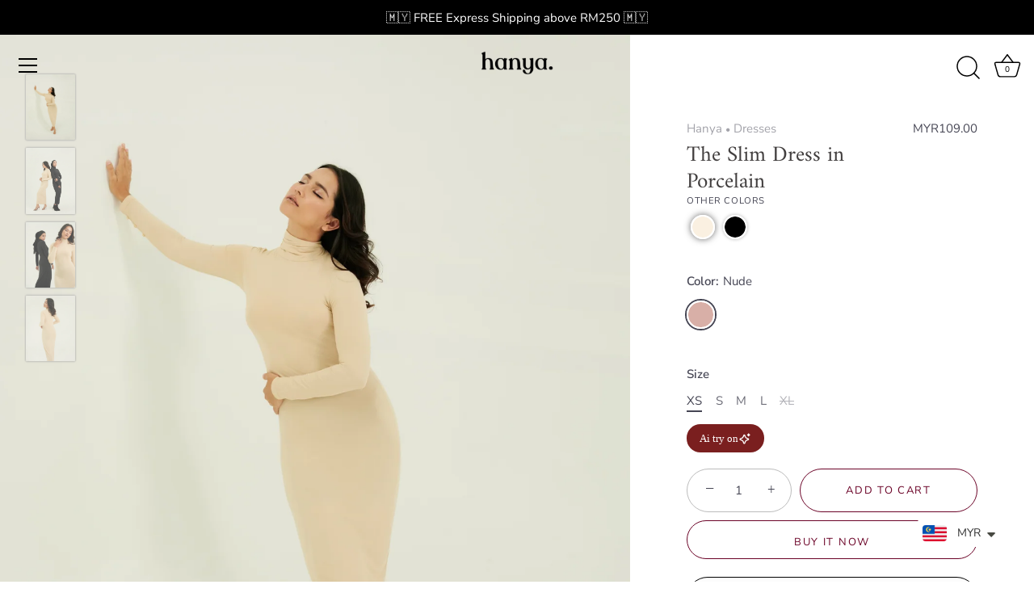

--- FILE ---
content_type: text/html; charset=utf-8
request_url: https://shophanya.com/collections/hanya-essentials/products/dress-in-porcelaine-nude
body_size: 52502
content:


<!doctype html>
<html class="no-js" lang="en">
<head>
  <meta name="google-site-verification" content="hKZXae6GsnU-_tDj-mTgd5BKiKLvSINLT3pzN1-X1Bo" />
<meta name="facebook-domain-verification" content="juqq5zmxmej6j1xu5hp7r9tt2xktrc" />
  <!-- Showcase 4.1.0 -->

  <link rel="preload" href="//shophanya.com/cdn/shop/t/56/assets/styles.css?v=43537062415028704331768306845" as="style">

  <meta charset="utf-8" />
<meta name="viewport" content="width=device-width,initial-scale=1.0" />
<meta http-equiv="X-UA-Compatible" content="IE=edge">

<link rel="preconnect" href="https://cdn.shopify.com" crossorigin>
<link rel="preconnect" href="https://fonts.shopify.com" crossorigin>
<link rel="preconnect" href="https://monorail-edge.shopifysvc.com"><link rel="preload" as="font" href="//shophanya.com/cdn/fonts/amiri/amiri_n4.fee8c3379b68ea3b9c7241a63b8a252071faad52.woff2" type="font/woff2" crossorigin>
<link rel="preload" as="font" href="//shophanya.com/cdn/fonts/nunito_sans/nunitosans_n4.0276fe080df0ca4e6a22d9cb55aed3ed5ba6b1da.woff2" type="font/woff2" crossorigin>
<link rel="preload" as="font" href="//shophanya.com/cdn/fonts/nunito_sans/nunitosans_n4.0276fe080df0ca4e6a22d9cb55aed3ed5ba6b1da.woff2" type="font/woff2" crossorigin>
<link rel="preload" as="font" href="//shophanya.com/cdn/fonts/poppins/poppins_n6.aa29d4918bc243723d56b59572e18228ed0786f6.woff2" type="font/woff2" crossorigin><link rel="preload" as="font" href="//shophanya.com/cdn/fonts/nunito_sans/nunitosans_n7.25d963ed46da26098ebeab731e90d8802d989fa5.woff2" type="font/woff2" crossorigin><link rel="preload" as="font" href="//shophanya.com/cdn/fonts/nunito_sans/nunitosans_i4.6e408730afac1484cf297c30b0e67c86d17fc586.woff2" type="font/woff2" crossorigin><link rel="preload" as="font" href="//shophanya.com/cdn/fonts/nunito_sans/nunitosans_i7.8c1124729eec046a321e2424b2acf328c2c12139.woff2" type="font/woff2" crossorigin><link rel="preload" href="//shophanya.com/cdn/shop/t/56/assets/vendor.js?v=65790349686031678741665540706" as="script">
<link rel="preload" href="//shophanya.com/cdn/shop/t/56/assets/theme.js?v=113728892753190144521665540706" as="script"><link rel="canonical" href="https://shophanya.com/products/dress-in-porcelaine-nude" /><link rel="shortcut icon" href="//shophanya.com/cdn/shop/files/logo_H-04.png?v=1623123673" type="image/png" /><meta name="description" content="  Second Skin - a revolutionary essentials Hanya Staples line meant to feel like an extension of your skin. Clothing that moves when you move, making you feel like you’re not wearing anything at all. There is beauty to be found in the comfort of your own skin, this collection is meant to complement what’s already beaut">
<link rel="preload" as="font" href="//shophanya.com/cdn/fonts/nunito_sans/nunitosans_n5.6fc0ed1feb3fc393c40619f180fc49c4d0aae0db.woff2" type="font/woff2" crossorigin><link rel="preload" as="font" href="//shophanya.com/cdn/fonts/nunito_sans/nunitosans_n6.6e9464eba570101a53130c8130a9e17a8eb55c21.woff2" type="font/woff2" crossorigin><meta name="theme-color" content="#ffffff">

  <title>
    The Slim Dress in Porcelain &ndash; Hanya
  </title>

  <meta property="og:site_name" content="Hanya">
<meta property="og:url" content="https://shophanya.com/products/dress-in-porcelaine-nude">
<meta property="og:title" content="The Slim Dress in Porcelain">
<meta property="og:type" content="product">
<meta property="og:description" content="  Second Skin - a revolutionary essentials Hanya Staples line meant to feel like an extension of your skin. Clothing that moves when you move, making you feel like you’re not wearing anything at all. There is beauty to be found in the comfort of your own skin, this collection is meant to complement what’s already beaut"><meta property="og:image" content="http://shophanya.com/cdn/shop/products/93_d04f172e-e907-4da8-bedf-8d4518408335_1200x1200.png?v=1665108942">
  <meta property="og:image:secure_url" content="https://shophanya.com/cdn/shop/products/93_d04f172e-e907-4da8-bedf-8d4518408335_1200x1200.png?v=1665108942">
  <meta property="og:image:width" content="1482">
  <meta property="og:image:height" content="1975"><meta property="og:price:amount" content="109.00">
  <meta property="og:price:currency" content="MYR"><meta name="twitter:card" content="summary_large_image">
<meta name="twitter:title" content="The Slim Dress in Porcelain">
<meta name="twitter:description" content="  Second Skin - a revolutionary essentials Hanya Staples line meant to feel like an extension of your skin. Clothing that moves when you move, making you feel like you’re not wearing anything at all. There is beauty to be found in the comfort of your own skin, this collection is meant to complement what’s already beaut">


  <link href="//shophanya.com/cdn/shop/t/56/assets/styles.css?v=43537062415028704331768306845" rel="stylesheet" type="text/css" media="all" />

  

<!-- Avada Boost Sales Script -->




<script>const AVADA_SALES_POP_LAST_UPDATE = 1629093195904</script>
<script> const AVADA_ENHANCEMENTS = {};
          AVADA_ENHANCEMENTS.contentProtection = false;
          AVADA_ENHANCEMENTS.hideCheckoutButon = false;
          </script>

























<script>const AVADA_CDT = {};
      AVADA_CDT.template = "product";
      AVADA_CDT.collections = [];
      
      AVADA_CDT.collections.push("155836874863");
      
      AVADA_CDT.collections.push("155828125807");
      
      AVADA_CDT.collections.push("269575585985");
      
      AVADA_CDT.collections.push("417810972914");
      
      AVADA_CDT.collections.push("413536289010");
      
      const AVADA_INVQTY = {};
      
      AVADA_INVQTY[43726840889586] = 6;
      
      AVADA_INVQTY[43726840922354] = 18;
      
      AVADA_INVQTY[43726840955122] = 27;
      
      AVADA_INVQTY[43726840987890] = 10;
      
      AVADA_INVQTY[43726841020658] = 0;
      
      AVADA_CDT.cartitem = 0; AVADA_CDT.moneyformat = '<span class=money>MYR{{amount}}</span>'; AVADA_CDT.cartTotalPrice = 0; 
       
      AVADA_CDT.selected_variant_id = 43726840889586;
      AVADA_CDT.product = {"id": 7800404377842,"title": "The Slim Dress in Porcelain","handle": "dress-in-porcelaine-nude","vendor": "Hanya",
          "type": "Dresses","tags": ["Dresses","Essentials","Inners","Maxi","New Arrivals","Nude","Product","RM100 - RM149","Second Skin"],"price": 10900,"price_min": 10900,"price_max": 10900, 
          "available": true,"price_varies": false,"compare_at_price": null,
          "compare_at_price_min": 0,"compare_at_price_max": 0,
          "compare_at_price_varies": false,"variants": [{"id":43726840889586,"title":"Nude \/ XS","option1":"Nude","option2":"XS","option3":null,"sku":"HET0007-02","requires_shipping":true,"taxable":false,"featured_image":null,"available":true,"name":"The Slim Dress in Porcelain - Nude \/ XS","public_title":"Nude \/ XS","options":["Nude","XS"],"price":10900,"weight":330,"compare_at_price":null,"inventory_quantity":6,"inventory_management":"shopify","inventory_policy":"deny","barcode":"40889586","requires_selling_plan":false,"selling_plan_allocations":[]},{"id":43726840922354,"title":"Nude \/ S","option1":"Nude","option2":"S","option3":null,"sku":"HET0007-02","requires_shipping":true,"taxable":false,"featured_image":null,"available":true,"name":"The Slim Dress in Porcelain - Nude \/ S","public_title":"Nude \/ S","options":["Nude","S"],"price":10900,"weight":330,"compare_at_price":null,"inventory_quantity":18,"inventory_management":"shopify","inventory_policy":"deny","barcode":"40922354","requires_selling_plan":false,"selling_plan_allocations":[]},{"id":43726840955122,"title":"Nude \/ M","option1":"Nude","option2":"M","option3":null,"sku":"HET0007-02","requires_shipping":true,"taxable":false,"featured_image":null,"available":true,"name":"The Slim Dress in Porcelain - Nude \/ M","public_title":"Nude \/ M","options":["Nude","M"],"price":10900,"weight":330,"compare_at_price":null,"inventory_quantity":27,"inventory_management":"shopify","inventory_policy":"deny","barcode":"40955122","requires_selling_plan":false,"selling_plan_allocations":[]},{"id":43726840987890,"title":"Nude \/ L","option1":"Nude","option2":"L","option3":null,"sku":"HET0007-02","requires_shipping":true,"taxable":false,"featured_image":null,"available":true,"name":"The Slim Dress in Porcelain - Nude \/ L","public_title":"Nude \/ L","options":["Nude","L"],"price":10900,"weight":330,"compare_at_price":null,"inventory_quantity":10,"inventory_management":"shopify","inventory_policy":"deny","barcode":"40987890","requires_selling_plan":false,"selling_plan_allocations":[]},{"id":43726841020658,"title":"Nude \/ XL","option1":"Nude","option2":"XL","option3":null,"sku":"HET0007-02","requires_shipping":true,"taxable":false,"featured_image":null,"available":false,"name":"The Slim Dress in Porcelain - Nude \/ XL","public_title":"Nude \/ XL","options":["Nude","XL"],"price":10900,"weight":330,"compare_at_price":null,"inventory_quantity":0,"inventory_management":"shopify","inventory_policy":"deny","barcode":"41020658","requires_selling_plan":false,"selling_plan_allocations":[]}],"featured_image": "\/\/shophanya.com\/cdn\/shop\/products\/93_d04f172e-e907-4da8-bedf-8d4518408335.png?v=1665108942","images": ["\/\/shophanya.com\/cdn\/shop\/products\/93_d04f172e-e907-4da8-bedf-8d4518408335.png?v=1665108942","\/\/shophanya.com\/cdn\/shop\/products\/91_cea3a7a5-672b-4f18-b5dc-e9c7dc3ab78d.png?v=1665108941","\/\/shophanya.com\/cdn\/shop\/products\/94_54cff134-a4bb-4f91-9ffe-50214df33109.png?v=1665108942","\/\/shophanya.com\/cdn\/shop\/products\/92_7993d32c-292e-4b89-b318-36ae0da639c2.png?v=1665108941"]
          };
      
      </script>
<!-- /Avada Boost Sales Script -->
  
<!-- Pinterest -->
  <meta name="p:domain_verify" content="ad530d960c8c1aa234a4d1b4d252e6a1"/>
 <!-- Pinterest end --> 

<script>window.performance && window.performance.mark && window.performance.mark('shopify.content_for_header.start');</script><meta name="google-site-verification" content="Spcvm5dNPkfAkMD9r-fDmFFH24DYAnqgRRYtYlnckgc">
<meta id="shopify-digital-wallet" name="shopify-digital-wallet" content="/25948268/digital_wallets/dialog">
<link rel="alternate" type="application/json+oembed" href="https://shophanya.com/products/dress-in-porcelaine-nude.oembed">
<script async="async" src="/checkouts/internal/preloads.js?locale=en-MY"></script>
<script id="shopify-features" type="application/json">{"accessToken":"08f3fcc1b8b53d5dd3b1fd8ecf12fae5","betas":["rich-media-storefront-analytics"],"domain":"shophanya.com","predictiveSearch":true,"shopId":25948268,"locale":"en"}</script>
<script>var Shopify = Shopify || {};
Shopify.shop = "shop-hanya.myshopify.com";
Shopify.locale = "en";
Shopify.currency = {"active":"MYR","rate":"1.0"};
Shopify.country = "MY";
Shopify.theme = {"name":"14\/10\/2022","id":135822508274,"schema_name":"Showcase","schema_version":"4.1.0","theme_store_id":677,"role":"main"};
Shopify.theme.handle = "null";
Shopify.theme.style = {"id":null,"handle":null};
Shopify.cdnHost = "shophanya.com/cdn";
Shopify.routes = Shopify.routes || {};
Shopify.routes.root = "/";</script>
<script type="module">!function(o){(o.Shopify=o.Shopify||{}).modules=!0}(window);</script>
<script>!function(o){function n(){var o=[];function n(){o.push(Array.prototype.slice.apply(arguments))}return n.q=o,n}var t=o.Shopify=o.Shopify||{};t.loadFeatures=n(),t.autoloadFeatures=n()}(window);</script>
<script id="shop-js-analytics" type="application/json">{"pageType":"product"}</script>
<script defer="defer" async type="module" src="//shophanya.com/cdn/shopifycloud/shop-js/modules/v2/client.init-shop-cart-sync_C5BV16lS.en.esm.js"></script>
<script defer="defer" async type="module" src="//shophanya.com/cdn/shopifycloud/shop-js/modules/v2/chunk.common_CygWptCX.esm.js"></script>
<script type="module">
  await import("//shophanya.com/cdn/shopifycloud/shop-js/modules/v2/client.init-shop-cart-sync_C5BV16lS.en.esm.js");
await import("//shophanya.com/cdn/shopifycloud/shop-js/modules/v2/chunk.common_CygWptCX.esm.js");

  window.Shopify.SignInWithShop?.initShopCartSync?.({"fedCMEnabled":true,"windoidEnabled":true});

</script>
<script>(function() {
  var isLoaded = false;
  function asyncLoad() {
    if (isLoaded) return;
    isLoaded = true;
    var urls = ["https:\/\/www.improvedcontactform.com\/icf.js?shop=shop-hanya.myshopify.com","https:\/\/cdn-gp01.grabpay.com\/shopify\/js\/v1\/grab-widget-paylater.js?shop=shop-hanya.myshopify.com","https:\/\/js.smile.io\/v1\/smile-shopify.js?shop=shop-hanya.myshopify.com","https:\/\/cdn.shopify.com\/s\/files\/1\/0449\/2568\/1820\/t\/4\/assets\/booster_currency.js?v=1624978055\u0026shop=shop-hanya.myshopify.com","https:\/\/cdn.shopify.com\/s\/files\/1\/0449\/2568\/1820\/t\/4\/assets\/booster_currency.js?v=1624978055\u0026shop=shop-hanya.myshopify.com","https:\/\/cdn.hextom.com\/js\/eventpromotionbar.js?shop=shop-hanya.myshopify.com"];
    for (var i = 0; i < urls.length; i++) {
      var s = document.createElement('script');
      s.type = 'text/javascript';
      s.async = true;
      s.src = urls[i];
      var x = document.getElementsByTagName('script')[0];
      x.parentNode.insertBefore(s, x);
    }
  };
  if(window.attachEvent) {
    window.attachEvent('onload', asyncLoad);
  } else {
    window.addEventListener('load', asyncLoad, false);
  }
})();</script>
<script id="__st">var __st={"a":25948268,"offset":28800,"reqid":"1965d2df-1cb5-44cc-ba69-85a248946178-1768619661","pageurl":"shophanya.com\/collections\/hanya-essentials\/products\/dress-in-porcelaine-nude","u":"abad4b4d5a79","p":"product","rtyp":"product","rid":7800404377842};</script>
<script>window.ShopifyPaypalV4VisibilityTracking = true;</script>
<script id="captcha-bootstrap">!function(){'use strict';const t='contact',e='account',n='new_comment',o=[[t,t],['blogs',n],['comments',n],[t,'customer']],c=[[e,'customer_login'],[e,'guest_login'],[e,'recover_customer_password'],[e,'create_customer']],r=t=>t.map((([t,e])=>`form[action*='/${t}']:not([data-nocaptcha='true']) input[name='form_type'][value='${e}']`)).join(','),a=t=>()=>t?[...document.querySelectorAll(t)].map((t=>t.form)):[];function s(){const t=[...o],e=r(t);return a(e)}const i='password',u='form_key',d=['recaptcha-v3-token','g-recaptcha-response','h-captcha-response',i],f=()=>{try{return window.sessionStorage}catch{return}},m='__shopify_v',_=t=>t.elements[u];function p(t,e,n=!1){try{const o=window.sessionStorage,c=JSON.parse(o.getItem(e)),{data:r}=function(t){const{data:e,action:n}=t;return t[m]||n?{data:e,action:n}:{data:t,action:n}}(c);for(const[e,n]of Object.entries(r))t.elements[e]&&(t.elements[e].value=n);n&&o.removeItem(e)}catch(o){console.error('form repopulation failed',{error:o})}}const l='form_type',E='cptcha';function T(t){t.dataset[E]=!0}const w=window,h=w.document,L='Shopify',v='ce_forms',y='captcha';let A=!1;((t,e)=>{const n=(g='f06e6c50-85a8-45c8-87d0-21a2b65856fe',I='https://cdn.shopify.com/shopifycloud/storefront-forms-hcaptcha/ce_storefront_forms_captcha_hcaptcha.v1.5.2.iife.js',D={infoText:'Protected by hCaptcha',privacyText:'Privacy',termsText:'Terms'},(t,e,n)=>{const o=w[L][v],c=o.bindForm;if(c)return c(t,g,e,D).then(n);var r;o.q.push([[t,g,e,D],n]),r=I,A||(h.body.append(Object.assign(h.createElement('script'),{id:'captcha-provider',async:!0,src:r})),A=!0)});var g,I,D;w[L]=w[L]||{},w[L][v]=w[L][v]||{},w[L][v].q=[],w[L][y]=w[L][y]||{},w[L][y].protect=function(t,e){n(t,void 0,e),T(t)},Object.freeze(w[L][y]),function(t,e,n,w,h,L){const[v,y,A,g]=function(t,e,n){const i=e?o:[],u=t?c:[],d=[...i,...u],f=r(d),m=r(i),_=r(d.filter((([t,e])=>n.includes(e))));return[a(f),a(m),a(_),s()]}(w,h,L),I=t=>{const e=t.target;return e instanceof HTMLFormElement?e:e&&e.form},D=t=>v().includes(t);t.addEventListener('submit',(t=>{const e=I(t);if(!e)return;const n=D(e)&&!e.dataset.hcaptchaBound&&!e.dataset.recaptchaBound,o=_(e),c=g().includes(e)&&(!o||!o.value);(n||c)&&t.preventDefault(),c&&!n&&(function(t){try{if(!f())return;!function(t){const e=f();if(!e)return;const n=_(t);if(!n)return;const o=n.value;o&&e.removeItem(o)}(t);const e=Array.from(Array(32),(()=>Math.random().toString(36)[2])).join('');!function(t,e){_(t)||t.append(Object.assign(document.createElement('input'),{type:'hidden',name:u})),t.elements[u].value=e}(t,e),function(t,e){const n=f();if(!n)return;const o=[...t.querySelectorAll(`input[type='${i}']`)].map((({name:t})=>t)),c=[...d,...o],r={};for(const[a,s]of new FormData(t).entries())c.includes(a)||(r[a]=s);n.setItem(e,JSON.stringify({[m]:1,action:t.action,data:r}))}(t,e)}catch(e){console.error('failed to persist form',e)}}(e),e.submit())}));const S=(t,e)=>{t&&!t.dataset[E]&&(n(t,e.some((e=>e===t))),T(t))};for(const o of['focusin','change'])t.addEventListener(o,(t=>{const e=I(t);D(e)&&S(e,y())}));const B=e.get('form_key'),M=e.get(l),P=B&&M;t.addEventListener('DOMContentLoaded',(()=>{const t=y();if(P)for(const e of t)e.elements[l].value===M&&p(e,B);[...new Set([...A(),...v().filter((t=>'true'===t.dataset.shopifyCaptcha))])].forEach((e=>S(e,t)))}))}(h,new URLSearchParams(w.location.search),n,t,e,['guest_login'])})(!0,!0)}();</script>
<script integrity="sha256-4kQ18oKyAcykRKYeNunJcIwy7WH5gtpwJnB7kiuLZ1E=" data-source-attribution="shopify.loadfeatures" defer="defer" src="//shophanya.com/cdn/shopifycloud/storefront/assets/storefront/load_feature-a0a9edcb.js" crossorigin="anonymous"></script>
<script data-source-attribution="shopify.dynamic_checkout.dynamic.init">var Shopify=Shopify||{};Shopify.PaymentButton=Shopify.PaymentButton||{isStorefrontPortableWallets:!0,init:function(){window.Shopify.PaymentButton.init=function(){};var t=document.createElement("script");t.src="https://shophanya.com/cdn/shopifycloud/portable-wallets/latest/portable-wallets.en.js",t.type="module",document.head.appendChild(t)}};
</script>
<script data-source-attribution="shopify.dynamic_checkout.buyer_consent">
  function portableWalletsHideBuyerConsent(e){var t=document.getElementById("shopify-buyer-consent"),n=document.getElementById("shopify-subscription-policy-button");t&&n&&(t.classList.add("hidden"),t.setAttribute("aria-hidden","true"),n.removeEventListener("click",e))}function portableWalletsShowBuyerConsent(e){var t=document.getElementById("shopify-buyer-consent"),n=document.getElementById("shopify-subscription-policy-button");t&&n&&(t.classList.remove("hidden"),t.removeAttribute("aria-hidden"),n.addEventListener("click",e))}window.Shopify?.PaymentButton&&(window.Shopify.PaymentButton.hideBuyerConsent=portableWalletsHideBuyerConsent,window.Shopify.PaymentButton.showBuyerConsent=portableWalletsShowBuyerConsent);
</script>
<script>
  function portableWalletsCleanup(e){e&&e.src&&console.error("Failed to load portable wallets script "+e.src);var t=document.querySelectorAll("shopify-accelerated-checkout .shopify-payment-button__skeleton, shopify-accelerated-checkout-cart .wallet-cart-button__skeleton"),e=document.getElementById("shopify-buyer-consent");for(let e=0;e<t.length;e++)t[e].remove();e&&e.remove()}function portableWalletsNotLoadedAsModule(e){e instanceof ErrorEvent&&"string"==typeof e.message&&e.message.includes("import.meta")&&"string"==typeof e.filename&&e.filename.includes("portable-wallets")&&(window.removeEventListener("error",portableWalletsNotLoadedAsModule),window.Shopify.PaymentButton.failedToLoad=e,"loading"===document.readyState?document.addEventListener("DOMContentLoaded",window.Shopify.PaymentButton.init):window.Shopify.PaymentButton.init())}window.addEventListener("error",portableWalletsNotLoadedAsModule);
</script>

<script type="module" src="https://shophanya.com/cdn/shopifycloud/portable-wallets/latest/portable-wallets.en.js" onError="portableWalletsCleanup(this)" crossorigin="anonymous"></script>
<script nomodule>
  document.addEventListener("DOMContentLoaded", portableWalletsCleanup);
</script>

<link id="shopify-accelerated-checkout-styles" rel="stylesheet" media="screen" href="https://shophanya.com/cdn/shopifycloud/portable-wallets/latest/accelerated-checkout-backwards-compat.css" crossorigin="anonymous">
<style id="shopify-accelerated-checkout-cart">
        #shopify-buyer-consent {
  margin-top: 1em;
  display: inline-block;
  width: 100%;
}

#shopify-buyer-consent.hidden {
  display: none;
}

#shopify-subscription-policy-button {
  background: none;
  border: none;
  padding: 0;
  text-decoration: underline;
  font-size: inherit;
  cursor: pointer;
}

#shopify-subscription-policy-button::before {
  box-shadow: none;
}

      </style>

<script>window.performance && window.performance.mark && window.performance.mark('shopify.content_for_header.end');</script>

  <script>
    document.documentElement.className = document.documentElement.className.replace('no-js', '');
    window.theme = window.theme || {};
    theme.money_format = "\u003cspan class=money\u003eMYR{{amount}}\u003c\/span\u003e";
    theme.money_container = '.theme-money';
    theme.strings = {
      previous: "Previous",
      next: "Next",
      close: "Close",
      addressError: "Error looking up that address",
      addressNoResults: "No results for that address",
      addressQueryLimit: "You have exceeded the Google API usage limit. Consider upgrading to a \u003ca href=\"https:\/\/developers.google.com\/maps\/premium\/usage-limits\"\u003ePremium Plan\u003c\/a\u003e.",
      authError: "There was a problem authenticating your Google Maps API Key.",
      back: "Back",
      cartConfirmation: "You must agree to the terms and conditions before continuing.",
      loadMore: "Load more",
      infiniteScrollNoMore: "No more results",
      priceNonExistent: "Unavailable",
      buttonDefault: "Add to Cart",
      buttonNoStock: "Out of stock",
      buttonNoVariant: "Unavailable",
      variantNoStock: "Sold Out",
      unitPriceSeparator: " \/ ",
      colorBoxPrevious: "Previous",
      colorBoxNext: "Next",
      colorBoxClose: "Close",
      navigateHome: "Home",
      productAddingToCart: "Adding",
      productAddedToCart: "Added to cart",
      popupWasAdded: "was added to your cart",
      popupCheckout: "Checkout",
      popupContinueShopping: "Continue shopping",
      onlyXLeft: "[[ quantity ]] in stock",
      priceSoldOut: "Sold Out",
      loading: "Loading...",
      viewCart: "View cart",
      page: "Page {{ page }}",
      imageSlider: "Image slider",
      clearAll: "Clear all"
    };
    theme.routes = {
      search_url: '/search',
      cart_url: '/cart',
      cart_add_url: '/cart/add',
      checkout: '/checkout'
    };
    theme.settings = {
      productImageParallax: true,
      animationEnabledDesktop: false,
      animationEnabledMobile: true
    };

    theme.checkViewportFillers = function(){
      var toggleState = false;
      var elPageContent = document.getElementById('page-content');
      if(elPageContent) {
        var elOverlapSection = elPageContent.querySelector('.header-overlap-section');
        if (elOverlapSection) {
          var padding = parseInt(getComputedStyle(elPageContent).getPropertyValue('padding-top'));
          toggleState = ((Math.round(elOverlapSection.offsetTop) - padding) === 0);
        }
      }
      if(toggleState) {
        document.getElementsByTagName('body')[0].classList.add('header-section-overlap');
      } else {
        document.getElementsByTagName('body')[0].classList.remove('header-section-overlap');
      }
    };

    theme.assessAltLogo = function(){
      var elsOverlappers = document.querySelectorAll('.needs-alt-logo');
      var useAltLogo = false;
      if(elsOverlappers.length) {
        var elSiteControl = document.querySelector('#site-control');
        var elSiteControlInner = document.querySelector('#site-control .site-control__inner');
        var headerMid = elSiteControlInner.offsetTop + elSiteControl.offsetTop + elSiteControlInner.offsetHeight / 2;
        Array.prototype.forEach.call(elsOverlappers, function(el, i){
          var thisTop = el.getBoundingClientRect().top;
          var thisBottom = thisTop + el.offsetHeight;
          if(headerMid > thisTop && headerMid < thisBottom) {
            useAltLogo = true;
            return false;
          }
        });
      }
      if(useAltLogo) {
        document.getElementsByTagName('body')[0].classList.add('use-alt-logo');
      } else {
        document.getElementsByTagName('body')[0].classList.remove('use-alt-logo');
      }
    };
  </script>


    
    
    
    
    <script>
var grab_widget_visiblity='1';
var grab_widget_tenure='4';
var grab_widget_money_format = "\u003cspan class=money\u003eMYR{{amount}}\u003c\/span\u003e";
var grab_data_currency_code = 'MYR';
var grab_widget_current_page_type = 'product';
var grab_page_config_param =  [];
</script>

<script>
grab_page_config_param.push({"page":"product","type":"multi_line","price_element":".price-area .theme-money.current-price","element_holder":".product-area__details__title","position":"after"});
</script>


<!--begin-boost-pfs-filter-css-->
  <link rel="preload stylesheet" href="//shophanya.com/cdn/shop/t/56/assets/boost-pfs-instant-search.css?v=125551396093036382171665540706" as="style"><link href="//shophanya.com/cdn/shop/t/56/assets/boost-pfs-custom.css?v=98457578844240100791678077440" rel="stylesheet" type="text/css" media="all" />
<style data-id="boost-pfs-style" type="text/css">
    .boost-pfs-filter-option-title-text {font-family: "Nunito Sans",sans-serif;}

   .boost-pfs-filter-tree-v .boost-pfs-filter-option-title-text:before {}
    .boost-pfs-filter-tree-v .boost-pfs-filter-option.boost-pfs-filter-option-collapsed .boost-pfs-filter-option-title-text:before {}
    .boost-pfs-filter-tree-h .boost-pfs-filter-option-title-heading:before {}

    .boost-pfs-filter-refine-by .boost-pfs-filter-option-title h3 {}

    .boost-pfs-filter-option-content .boost-pfs-filter-option-item-list .boost-pfs-filter-option-item button,
    .boost-pfs-filter-option-content .boost-pfs-filter-option-item-list .boost-pfs-filter-option-item .boost-pfs-filter-button,
    .boost-pfs-filter-option-range-amount input,
    .boost-pfs-filter-tree-v .boost-pfs-filter-refine-by .boost-pfs-filter-refine-by-items .refine-by-item,
    .boost-pfs-filter-refine-by-wrapper-v .boost-pfs-filter-refine-by .boost-pfs-filter-refine-by-items .refine-by-item,
    .boost-pfs-filter-refine-by .boost-pfs-filter-option-title,
    .boost-pfs-filter-refine-by .boost-pfs-filter-refine-by-items .refine-by-item>a,
    .boost-pfs-filter-refine-by>span,
    .boost-pfs-filter-clear,
    .boost-pfs-filter-clear-all{font-family: "Nunito Sans",sans-serif;}
    .boost-pfs-filter-tree-h .boost-pfs-filter-pc .boost-pfs-filter-refine-by-items .refine-by-item .boost-pfs-filter-clear .refine-by-type, 
    .boost-pfs-filter-refine-by-wrapper-h .boost-pfs-filter-pc .boost-pfs-filter-refine-by-items .refine-by-item .boost-pfs-filter-clear .refine-by-type {}

    .boost-pfs-filter-option-multi-level-collections .boost-pfs-filter-option-multi-level-list .boost-pfs-filter-option-item .boost-pfs-filter-button-arrow .boost-pfs-arrow:before,
    .boost-pfs-filter-option-multi-level-tag .boost-pfs-filter-option-multi-level-list .boost-pfs-filter-option-item .boost-pfs-filter-button-arrow .boost-pfs-arrow:before {}

    .boost-pfs-filter-refine-by-wrapper-v .boost-pfs-filter-refine-by .boost-pfs-filter-refine-by-items .refine-by-item .boost-pfs-filter-clear:after, 
    .boost-pfs-filter-refine-by-wrapper-v .boost-pfs-filter-refine-by .boost-pfs-filter-refine-by-items .refine-by-item .boost-pfs-filter-clear:before, 
    .boost-pfs-filter-tree-v .boost-pfs-filter-refine-by .boost-pfs-filter-refine-by-items .refine-by-item .boost-pfs-filter-clear:after, 
    .boost-pfs-filter-tree-v .boost-pfs-filter-refine-by .boost-pfs-filter-refine-by-items .refine-by-item .boost-pfs-filter-clear:before,
    .boost-pfs-filter-refine-by-wrapper-h .boost-pfs-filter-pc .boost-pfs-filter-refine-by-items .refine-by-item .boost-pfs-filter-clear:after, 
    .boost-pfs-filter-refine-by-wrapper-h .boost-pfs-filter-pc .boost-pfs-filter-refine-by-items .refine-by-item .boost-pfs-filter-clear:before, 
    .boost-pfs-filter-tree-h .boost-pfs-filter-pc .boost-pfs-filter-refine-by-items .refine-by-item .boost-pfs-filter-clear:after, 
    .boost-pfs-filter-tree-h .boost-pfs-filter-pc .boost-pfs-filter-refine-by-items .refine-by-item .boost-pfs-filter-clear:before {}
    .boost-pfs-filter-option-range-slider .noUi-value-horizontal {}

    .boost-pfs-filter-tree-mobile-button button,
    .boost-pfs-filter-top-sorting-mobile button {color: rgba(156,156,156,1) !important;font-family: "Nunito Sans",sans-serif !important;background: rgba(255,255,255,1) !important;}
    .boost-pfs-filter-top-sorting-mobile button>span:after {color: rgba(156,156,156,1) !important;}
  </style>
<!--end-boost-pfs-filter-css-->

  
<!--TikTok-Analytics-->
 
  <script>
		!function (w, d, t) {
		  w.TiktokAnalyticsObject=t;var ttq=w[t]=w[t]||[];ttq.methods=[“page”,“track”,“identify”,“instances”,“debug”,“on”,“off”,“once”,“ready”,“alias”,“group”,“enableCookie”,“disableCookie”],ttq.setAndDefer=function(t,e){t[e]=function(){t.push([e].concat(Array.prototype.slice.call(arguments,0)))}};for(var i=0;i<ttq.methods.length;i++)ttq.setAndDefer(ttq,ttq.methods[i]);ttq.instance=function(t){for(var e=ttq._i[t]||[],n=0;n<ttq.methods.length;n++)ttq.setAndDefer(e,ttq.methods[n]);return e},ttq.load=function(e,n){var i=“https://analytics.tiktok.com/i18n/pixel/events.js”;ttq._i=ttq._i||{},ttq._i[e]=[],ttq._i[e]._u=i,ttq._t=ttq._t||{},ttq._t[e]=+new Date,ttq._o=ttq._o||{},ttq._o[e]=n||{};var o=document.createElement(“script”);o.type=“text/javascript”,o.async=!0,o.src=i+“?sdkid=“+e+“&lib=“+t;var a=document.getElementsByTagName(“script”)[0];a.parentNode.insertBefore(o,a)};
		
		  ttq.load(‘C59UVLNGE0M9N03H0IU0’);
		  ttq.page();
		}(window, document, ‘ttq’);
	</script>
  
  
 <!-- Facebook Domain Verification -->
 
  <meta name=“facebook-domain-verification” content=“juqq5zmxmej6j1xu5hp7r9tt2xktrc” />
  
  
<!-- Facebook Pixel Code -->
<script>
  !function(f,b,e,v,n,t,s)
  {if(f.fbq)return;n=f.fbq=function(){n.callMethod?
  n.callMethod.apply(n,arguments):n.queue.push(arguments)};
  if(!f._fbq)f._fbq=n;n.push=n;n.loaded=!0;n.version=‘2.0’;
  n.queue=[];t=b.createElement(e);t.async=!0;
  t.src=v;s=b.getElementsByTagName(e)[0];
  s.parentNode.insertBefore(t,s)}(window, document,‘script’,
  ‘https://connect.facebook.net/en_US/fbevents.js’);
  fbq(‘init’, ‘1711002185771195’);
  fbq(‘track’, ‘PageView’);
</script>
<noscript><img height=“1” width=“1" style=“display:none”
  src=“https://www.facebook.com/tr?id=1711002185771195&ev=PageView&noscript=1”
/></noscript>
  
<!-- End Facebook Pixel Code -->
  

  <!-- Google Tag Manager -->
<script>(function(w,d,s,l,i){w[l]=w[l]||[];w[l].push({'gtm.start':
new Date().getTime(),event:'gtm.js'});var f=d.getElementsByTagName(s)[0],
j=d.createElement(s),dl=l!='dataLayer'?'&l='+l:'';j.async=true;j.src=
'https://www.googletagmanager.com/gtm.js?id='+i+dl;f.parentNode.insertBefore(j,f);
})(window,document,'script','dataLayer','GTM-TM9F9VD');</script>

<!-- End Google Tag Manager -->




                  <script src="//shophanya.com/cdn/shop/t/56/assets/bss-file-configdata.js?v=19453381437224918031665540706" type="text/javascript"></script><script>
              if (typeof BSS_PL == 'undefined') {
                  var BSS_PL = {};
              }
              
              var bssPlApiServer = "https://product-labels-pro.bsscommerce.com";
              BSS_PL.customerTags = 'null';
              BSS_PL.configData = configDatas;
              BSS_PL.storeId = 23671;
              BSS_PL.currentPlan = "false";
              BSS_PL.storeIdCustomOld = "10678";
              BSS_PL.storeIdOldWIthPriority = "12200";
              BSS_PL.apiServerProduction = "https://product-labels-pro.bsscommerce.com";
              
              </script>
          <style>
.homepage-slideshow .slick-slide .bss_pl_img {
    visibility: hidden !important;
}
</style><script>function fixBugForStores($, BSS_PL, parent, page, htmlLabel) { return false;}</script>
                    <!-- BEGIN app block: shopify://apps/tolstoy-shoppable-video-quiz/blocks/widget-block/06fa8282-42ff-403e-b67c-1936776aed11 -->




                























<script
  type="module"
  async
  src="https://widget.gotolstoy.com/we/widget.js"
  data-shop=shop-hanya.myshopify.com
  data-app-key=6fcce11f-cac8-4645-ade7-7bd42d34d08f
  data-should-use-cache=true
  data-cache-version=19bb6d7b5be
  data-product-gallery-projects="[]"
  data-collection-gallery-projects="[]"
  data-product-id=7800404377842
  data-template-name="product"
  data-ot-ignore
>
</script>
<script
  type="text/javascript"
  nomodule
  async
  src="https://widget.gotolstoy.com/widget/widget.js"
  data-shop=shop-hanya.myshopify.com
  data-app-key=6fcce11f-cac8-4645-ade7-7bd42d34d08f
  data-should-use-cache=true
  data-cache-version=19bb6d7b5be
  data-product-gallery-projects="[]"
  data-collection-gallery-projects="[]"
  data-product-id=7800404377842
  data-collection-id=269575585985
  data-template-name="product"
  data-ot-ignore
></script>
<script
  type="module"
  async
  src="https://play.gotolstoy.com/widget-v2/widget.js"
  id="tolstoy-widget-script"
  data-shop=shop-hanya.myshopify.com
  data-app-key=6fcce11f-cac8-4645-ade7-7bd42d34d08f
  data-should-use-cache=true
  data-cache-version=19bb6d7b5be
  data-product-gallery-projects="[]"
  data-collection-gallery-projects="[]"
  data-product-id=7800404377842
  data-collection-id=269575585985
  data-shop-assistant-enabled="false"
  data-search-bar-widget-enabled="false"
  data-template-name="product"
  data-customer-id=""
  data-ot-ignore
></script>
<script>
  window.tolstoyCurrencySymbol = 'RM';
  window.tolstoyMoneyFormat = '<span class=money>MYR{{amount}}</span>';
</script>
<script>
  window.tolstoyDebug = {
    enable: () => {
      fetch('/cart/update.js', {
        method: 'POST',
        headers: { 'Content-Type': 'application/json' },
        body: JSON.stringify({ attributes: { TolstoyDebugEnabled: 'true' } })
      })
      .then(response => response.json())
      .then(() => window.location.reload());
    },
    disable: () => {
      fetch('/cart/update.js', {
        method: 'POST',
        headers: { 'Content-Type': 'application/json' },
        body: JSON.stringify({ attributes: { TolstoyDebugEnabled: null } })
      })
      .then(response => response.json())
      .then(() => window.location.reload())
    },
    status: async () => {
      const response = await fetch('/cart.js');
      const json = await response.json();
      console.log(json.attributes);
    }
  }
</script>

<!-- END app block --><script src="https://cdn.shopify.com/extensions/a9a32278-85fd-435d-a2e4-15afbc801656/nova-multi-currency-converter-1/assets/nova-cur-app-embed.js" type="text/javascript" defer="defer"></script>
<link href="https://cdn.shopify.com/extensions/a9a32278-85fd-435d-a2e4-15afbc801656/nova-multi-currency-converter-1/assets/nova-cur.css" rel="stylesheet" type="text/css" media="all">
<link href="https://monorail-edge.shopifysvc.com" rel="dns-prefetch">
<script>(function(){if ("sendBeacon" in navigator && "performance" in window) {try {var session_token_from_headers = performance.getEntriesByType('navigation')[0].serverTiming.find(x => x.name == '_s').description;} catch {var session_token_from_headers = undefined;}var session_cookie_matches = document.cookie.match(/_shopify_s=([^;]*)/);var session_token_from_cookie = session_cookie_matches && session_cookie_matches.length === 2 ? session_cookie_matches[1] : "";var session_token = session_token_from_headers || session_token_from_cookie || "";function handle_abandonment_event(e) {var entries = performance.getEntries().filter(function(entry) {return /monorail-edge.shopifysvc.com/.test(entry.name);});if (!window.abandonment_tracked && entries.length === 0) {window.abandonment_tracked = true;var currentMs = Date.now();var navigation_start = performance.timing.navigationStart;var payload = {shop_id: 25948268,url: window.location.href,navigation_start,duration: currentMs - navigation_start,session_token,page_type: "product"};window.navigator.sendBeacon("https://monorail-edge.shopifysvc.com/v1/produce", JSON.stringify({schema_id: "online_store_buyer_site_abandonment/1.1",payload: payload,metadata: {event_created_at_ms: currentMs,event_sent_at_ms: currentMs}}));}}window.addEventListener('pagehide', handle_abandonment_event);}}());</script>
<script id="web-pixels-manager-setup">(function e(e,d,r,n,o){if(void 0===o&&(o={}),!Boolean(null===(a=null===(i=window.Shopify)||void 0===i?void 0:i.analytics)||void 0===a?void 0:a.replayQueue)){var i,a;window.Shopify=window.Shopify||{};var t=window.Shopify;t.analytics=t.analytics||{};var s=t.analytics;s.replayQueue=[],s.publish=function(e,d,r){return s.replayQueue.push([e,d,r]),!0};try{self.performance.mark("wpm:start")}catch(e){}var l=function(){var e={modern:/Edge?\/(1{2}[4-9]|1[2-9]\d|[2-9]\d{2}|\d{4,})\.\d+(\.\d+|)|Firefox\/(1{2}[4-9]|1[2-9]\d|[2-9]\d{2}|\d{4,})\.\d+(\.\d+|)|Chrom(ium|e)\/(9{2}|\d{3,})\.\d+(\.\d+|)|(Maci|X1{2}).+ Version\/(15\.\d+|(1[6-9]|[2-9]\d|\d{3,})\.\d+)([,.]\d+|)( \(\w+\)|)( Mobile\/\w+|) Safari\/|Chrome.+OPR\/(9{2}|\d{3,})\.\d+\.\d+|(CPU[ +]OS|iPhone[ +]OS|CPU[ +]iPhone|CPU IPhone OS|CPU iPad OS)[ +]+(15[._]\d+|(1[6-9]|[2-9]\d|\d{3,})[._]\d+)([._]\d+|)|Android:?[ /-](13[3-9]|1[4-9]\d|[2-9]\d{2}|\d{4,})(\.\d+|)(\.\d+|)|Android.+Firefox\/(13[5-9]|1[4-9]\d|[2-9]\d{2}|\d{4,})\.\d+(\.\d+|)|Android.+Chrom(ium|e)\/(13[3-9]|1[4-9]\d|[2-9]\d{2}|\d{4,})\.\d+(\.\d+|)|SamsungBrowser\/([2-9]\d|\d{3,})\.\d+/,legacy:/Edge?\/(1[6-9]|[2-9]\d|\d{3,})\.\d+(\.\d+|)|Firefox\/(5[4-9]|[6-9]\d|\d{3,})\.\d+(\.\d+|)|Chrom(ium|e)\/(5[1-9]|[6-9]\d|\d{3,})\.\d+(\.\d+|)([\d.]+$|.*Safari\/(?![\d.]+ Edge\/[\d.]+$))|(Maci|X1{2}).+ Version\/(10\.\d+|(1[1-9]|[2-9]\d|\d{3,})\.\d+)([,.]\d+|)( \(\w+\)|)( Mobile\/\w+|) Safari\/|Chrome.+OPR\/(3[89]|[4-9]\d|\d{3,})\.\d+\.\d+|(CPU[ +]OS|iPhone[ +]OS|CPU[ +]iPhone|CPU IPhone OS|CPU iPad OS)[ +]+(10[._]\d+|(1[1-9]|[2-9]\d|\d{3,})[._]\d+)([._]\d+|)|Android:?[ /-](13[3-9]|1[4-9]\d|[2-9]\d{2}|\d{4,})(\.\d+|)(\.\d+|)|Mobile Safari.+OPR\/([89]\d|\d{3,})\.\d+\.\d+|Android.+Firefox\/(13[5-9]|1[4-9]\d|[2-9]\d{2}|\d{4,})\.\d+(\.\d+|)|Android.+Chrom(ium|e)\/(13[3-9]|1[4-9]\d|[2-9]\d{2}|\d{4,})\.\d+(\.\d+|)|Android.+(UC? ?Browser|UCWEB|U3)[ /]?(15\.([5-9]|\d{2,})|(1[6-9]|[2-9]\d|\d{3,})\.\d+)\.\d+|SamsungBrowser\/(5\.\d+|([6-9]|\d{2,})\.\d+)|Android.+MQ{2}Browser\/(14(\.(9|\d{2,})|)|(1[5-9]|[2-9]\d|\d{3,})(\.\d+|))(\.\d+|)|K[Aa][Ii]OS\/(3\.\d+|([4-9]|\d{2,})\.\d+)(\.\d+|)/},d=e.modern,r=e.legacy,n=navigator.userAgent;return n.match(d)?"modern":n.match(r)?"legacy":"unknown"}(),u="modern"===l?"modern":"legacy",c=(null!=n?n:{modern:"",legacy:""})[u],f=function(e){return[e.baseUrl,"/wpm","/b",e.hashVersion,"modern"===e.buildTarget?"m":"l",".js"].join("")}({baseUrl:d,hashVersion:r,buildTarget:u}),m=function(e){var d=e.version,r=e.bundleTarget,n=e.surface,o=e.pageUrl,i=e.monorailEndpoint;return{emit:function(e){var a=e.status,t=e.errorMsg,s=(new Date).getTime(),l=JSON.stringify({metadata:{event_sent_at_ms:s},events:[{schema_id:"web_pixels_manager_load/3.1",payload:{version:d,bundle_target:r,page_url:o,status:a,surface:n,error_msg:t},metadata:{event_created_at_ms:s}}]});if(!i)return console&&console.warn&&console.warn("[Web Pixels Manager] No Monorail endpoint provided, skipping logging."),!1;try{return self.navigator.sendBeacon.bind(self.navigator)(i,l)}catch(e){}var u=new XMLHttpRequest;try{return u.open("POST",i,!0),u.setRequestHeader("Content-Type","text/plain"),u.send(l),!0}catch(e){return console&&console.warn&&console.warn("[Web Pixels Manager] Got an unhandled error while logging to Monorail."),!1}}}}({version:r,bundleTarget:l,surface:e.surface,pageUrl:self.location.href,monorailEndpoint:e.monorailEndpoint});try{o.browserTarget=l,function(e){var d=e.src,r=e.async,n=void 0===r||r,o=e.onload,i=e.onerror,a=e.sri,t=e.scriptDataAttributes,s=void 0===t?{}:t,l=document.createElement("script"),u=document.querySelector("head"),c=document.querySelector("body");if(l.async=n,l.src=d,a&&(l.integrity=a,l.crossOrigin="anonymous"),s)for(var f in s)if(Object.prototype.hasOwnProperty.call(s,f))try{l.dataset[f]=s[f]}catch(e){}if(o&&l.addEventListener("load",o),i&&l.addEventListener("error",i),u)u.appendChild(l);else{if(!c)throw new Error("Did not find a head or body element to append the script");c.appendChild(l)}}({src:f,async:!0,onload:function(){if(!function(){var e,d;return Boolean(null===(d=null===(e=window.Shopify)||void 0===e?void 0:e.analytics)||void 0===d?void 0:d.initialized)}()){var d=window.webPixelsManager.init(e)||void 0;if(d){var r=window.Shopify.analytics;r.replayQueue.forEach((function(e){var r=e[0],n=e[1],o=e[2];d.publishCustomEvent(r,n,o)})),r.replayQueue=[],r.publish=d.publishCustomEvent,r.visitor=d.visitor,r.initialized=!0}}},onerror:function(){return m.emit({status:"failed",errorMsg:"".concat(f," has failed to load")})},sri:function(e){var d=/^sha384-[A-Za-z0-9+/=]+$/;return"string"==typeof e&&d.test(e)}(c)?c:"",scriptDataAttributes:o}),m.emit({status:"loading"})}catch(e){m.emit({status:"failed",errorMsg:(null==e?void 0:e.message)||"Unknown error"})}}})({shopId: 25948268,storefrontBaseUrl: "https://shophanya.com",extensionsBaseUrl: "https://extensions.shopifycdn.com/cdn/shopifycloud/web-pixels-manager",monorailEndpoint: "https://monorail-edge.shopifysvc.com/unstable/produce_batch",surface: "storefront-renderer",enabledBetaFlags: ["2dca8a86"],webPixelsConfigList: [{"id":"1919549682","configuration":"{\"debug\":\"false\"}","eventPayloadVersion":"v1","runtimeContext":"STRICT","scriptVersion":"a9a83cf44fb282052ff936f7ab101058","type":"APP","apiClientId":4539653,"privacyPurposes":["ANALYTICS"],"dataSharingAdjustments":{"protectedCustomerApprovalScopes":["read_customer_email","read_customer_personal_data"]}},{"id":"453705970","configuration":"{\"config\":\"{\\\"pixel_id\\\":\\\"AW-802053169\\\",\\\"target_country\\\":\\\"MY\\\",\\\"gtag_events\\\":[{\\\"type\\\":\\\"search\\\",\\\"action_label\\\":\\\"AW-802053169\\\/r-TDCK3DnJIBELG4uf4C\\\"},{\\\"type\\\":\\\"begin_checkout\\\",\\\"action_label\\\":\\\"AW-802053169\\\/TFuDCKrDnJIBELG4uf4C\\\"},{\\\"type\\\":\\\"view_item\\\",\\\"action_label\\\":[\\\"AW-802053169\\\/kJymCJyanJIBELG4uf4C\\\",\\\"MC-X59WZ1HCG0\\\"]},{\\\"type\\\":\\\"purchase\\\",\\\"action_label\\\":[\\\"AW-802053169\\\/sLGCCJmanJIBELG4uf4C\\\",\\\"MC-X59WZ1HCG0\\\"]},{\\\"type\\\":\\\"page_view\\\",\\\"action_label\\\":[\\\"AW-802053169\\\/AXluCJaanJIBELG4uf4C\\\",\\\"MC-X59WZ1HCG0\\\"]},{\\\"type\\\":\\\"add_payment_info\\\",\\\"action_label\\\":\\\"AW-802053169\\\/Es9TCLDDnJIBELG4uf4C\\\"},{\\\"type\\\":\\\"add_to_cart\\\",\\\"action_label\\\":\\\"AW-802053169\\\/eaUuCKfDnJIBELG4uf4C\\\"}],\\\"enable_monitoring_mode\\\":false}\"}","eventPayloadVersion":"v1","runtimeContext":"OPEN","scriptVersion":"b2a88bafab3e21179ed38636efcd8a93","type":"APP","apiClientId":1780363,"privacyPurposes":[],"dataSharingAdjustments":{"protectedCustomerApprovalScopes":["read_customer_address","read_customer_email","read_customer_name","read_customer_personal_data","read_customer_phone"]}},{"id":"386892018","configuration":"{\"pixelCode\":\"C8NAGOPOSU475C97M5O0\"}","eventPayloadVersion":"v1","runtimeContext":"STRICT","scriptVersion":"22e92c2ad45662f435e4801458fb78cc","type":"APP","apiClientId":4383523,"privacyPurposes":["ANALYTICS","MARKETING","SALE_OF_DATA"],"dataSharingAdjustments":{"protectedCustomerApprovalScopes":["read_customer_address","read_customer_email","read_customer_name","read_customer_personal_data","read_customer_phone"]}},{"id":"210567410","configuration":"{\"pixel_id\":\"522616988224123\",\"pixel_type\":\"facebook_pixel\",\"metaapp_system_user_token\":\"-\"}","eventPayloadVersion":"v1","runtimeContext":"OPEN","scriptVersion":"ca16bc87fe92b6042fbaa3acc2fbdaa6","type":"APP","apiClientId":2329312,"privacyPurposes":["ANALYTICS","MARKETING","SALE_OF_DATA"],"dataSharingAdjustments":{"protectedCustomerApprovalScopes":["read_customer_address","read_customer_email","read_customer_name","read_customer_personal_data","read_customer_phone"]}},{"id":"59015410","eventPayloadVersion":"v1","runtimeContext":"LAX","scriptVersion":"1","type":"CUSTOM","privacyPurposes":["MARKETING"],"name":"Meta pixel (migrated)"},{"id":"80118002","eventPayloadVersion":"v1","runtimeContext":"LAX","scriptVersion":"1","type":"CUSTOM","privacyPurposes":["ANALYTICS"],"name":"Google Analytics tag (migrated)"},{"id":"shopify-app-pixel","configuration":"{}","eventPayloadVersion":"v1","runtimeContext":"STRICT","scriptVersion":"0450","apiClientId":"shopify-pixel","type":"APP","privacyPurposes":["ANALYTICS","MARKETING"]},{"id":"shopify-custom-pixel","eventPayloadVersion":"v1","runtimeContext":"LAX","scriptVersion":"0450","apiClientId":"shopify-pixel","type":"CUSTOM","privacyPurposes":["ANALYTICS","MARKETING"]}],isMerchantRequest: false,initData: {"shop":{"name":"Hanya","paymentSettings":{"currencyCode":"MYR"},"myshopifyDomain":"shop-hanya.myshopify.com","countryCode":"MY","storefrontUrl":"https:\/\/shophanya.com"},"customer":null,"cart":null,"checkout":null,"productVariants":[{"price":{"amount":109.0,"currencyCode":"MYR"},"product":{"title":"The Slim Dress in Porcelain","vendor":"Hanya","id":"7800404377842","untranslatedTitle":"The Slim Dress in Porcelain","url":"\/products\/dress-in-porcelaine-nude","type":"Dresses"},"id":"43726840889586","image":{"src":"\/\/shophanya.com\/cdn\/shop\/products\/93_d04f172e-e907-4da8-bedf-8d4518408335.png?v=1665108942"},"sku":"HET0007-02","title":"Nude \/ XS","untranslatedTitle":"Nude \/ XS"},{"price":{"amount":109.0,"currencyCode":"MYR"},"product":{"title":"The Slim Dress in Porcelain","vendor":"Hanya","id":"7800404377842","untranslatedTitle":"The Slim Dress in Porcelain","url":"\/products\/dress-in-porcelaine-nude","type":"Dresses"},"id":"43726840922354","image":{"src":"\/\/shophanya.com\/cdn\/shop\/products\/93_d04f172e-e907-4da8-bedf-8d4518408335.png?v=1665108942"},"sku":"HET0007-02","title":"Nude \/ S","untranslatedTitle":"Nude \/ S"},{"price":{"amount":109.0,"currencyCode":"MYR"},"product":{"title":"The Slim Dress in Porcelain","vendor":"Hanya","id":"7800404377842","untranslatedTitle":"The Slim Dress in Porcelain","url":"\/products\/dress-in-porcelaine-nude","type":"Dresses"},"id":"43726840955122","image":{"src":"\/\/shophanya.com\/cdn\/shop\/products\/93_d04f172e-e907-4da8-bedf-8d4518408335.png?v=1665108942"},"sku":"HET0007-02","title":"Nude \/ M","untranslatedTitle":"Nude \/ M"},{"price":{"amount":109.0,"currencyCode":"MYR"},"product":{"title":"The Slim Dress in Porcelain","vendor":"Hanya","id":"7800404377842","untranslatedTitle":"The Slim Dress in Porcelain","url":"\/products\/dress-in-porcelaine-nude","type":"Dresses"},"id":"43726840987890","image":{"src":"\/\/shophanya.com\/cdn\/shop\/products\/93_d04f172e-e907-4da8-bedf-8d4518408335.png?v=1665108942"},"sku":"HET0007-02","title":"Nude \/ L","untranslatedTitle":"Nude \/ L"},{"price":{"amount":109.0,"currencyCode":"MYR"},"product":{"title":"The Slim Dress in Porcelain","vendor":"Hanya","id":"7800404377842","untranslatedTitle":"The Slim Dress in Porcelain","url":"\/products\/dress-in-porcelaine-nude","type":"Dresses"},"id":"43726841020658","image":{"src":"\/\/shophanya.com\/cdn\/shop\/products\/93_d04f172e-e907-4da8-bedf-8d4518408335.png?v=1665108942"},"sku":"HET0007-02","title":"Nude \/ XL","untranslatedTitle":"Nude \/ XL"}],"purchasingCompany":null},},"https://shophanya.com/cdn","fcfee988w5aeb613cpc8e4bc33m6693e112",{"modern":"","legacy":""},{"shopId":"25948268","storefrontBaseUrl":"https:\/\/shophanya.com","extensionBaseUrl":"https:\/\/extensions.shopifycdn.com\/cdn\/shopifycloud\/web-pixels-manager","surface":"storefront-renderer","enabledBetaFlags":"[\"2dca8a86\"]","isMerchantRequest":"false","hashVersion":"fcfee988w5aeb613cpc8e4bc33m6693e112","publish":"custom","events":"[[\"page_viewed\",{}],[\"product_viewed\",{\"productVariant\":{\"price\":{\"amount\":109.0,\"currencyCode\":\"MYR\"},\"product\":{\"title\":\"The Slim Dress in Porcelain\",\"vendor\":\"Hanya\",\"id\":\"7800404377842\",\"untranslatedTitle\":\"The Slim Dress in Porcelain\",\"url\":\"\/products\/dress-in-porcelaine-nude\",\"type\":\"Dresses\"},\"id\":\"43726840889586\",\"image\":{\"src\":\"\/\/shophanya.com\/cdn\/shop\/products\/93_d04f172e-e907-4da8-bedf-8d4518408335.png?v=1665108942\"},\"sku\":\"HET0007-02\",\"title\":\"Nude \/ XS\",\"untranslatedTitle\":\"Nude \/ XS\"}}]]"});</script><script>
  window.ShopifyAnalytics = window.ShopifyAnalytics || {};
  window.ShopifyAnalytics.meta = window.ShopifyAnalytics.meta || {};
  window.ShopifyAnalytics.meta.currency = 'MYR';
  var meta = {"product":{"id":7800404377842,"gid":"gid:\/\/shopify\/Product\/7800404377842","vendor":"Hanya","type":"Dresses","handle":"dress-in-porcelaine-nude","variants":[{"id":43726840889586,"price":10900,"name":"The Slim Dress in Porcelain - Nude \/ XS","public_title":"Nude \/ XS","sku":"HET0007-02"},{"id":43726840922354,"price":10900,"name":"The Slim Dress in Porcelain - Nude \/ S","public_title":"Nude \/ S","sku":"HET0007-02"},{"id":43726840955122,"price":10900,"name":"The Slim Dress in Porcelain - Nude \/ M","public_title":"Nude \/ M","sku":"HET0007-02"},{"id":43726840987890,"price":10900,"name":"The Slim Dress in Porcelain - Nude \/ L","public_title":"Nude \/ L","sku":"HET0007-02"},{"id":43726841020658,"price":10900,"name":"The Slim Dress in Porcelain - Nude \/ XL","public_title":"Nude \/ XL","sku":"HET0007-02"}],"remote":false},"page":{"pageType":"product","resourceType":"product","resourceId":7800404377842,"requestId":"1965d2df-1cb5-44cc-ba69-85a248946178-1768619661"}};
  for (var attr in meta) {
    window.ShopifyAnalytics.meta[attr] = meta[attr];
  }
</script>
<script class="analytics">
  (function () {
    var customDocumentWrite = function(content) {
      var jquery = null;

      if (window.jQuery) {
        jquery = window.jQuery;
      } else if (window.Checkout && window.Checkout.$) {
        jquery = window.Checkout.$;
      }

      if (jquery) {
        jquery('body').append(content);
      }
    };

    var hasLoggedConversion = function(token) {
      if (token) {
        return document.cookie.indexOf('loggedConversion=' + token) !== -1;
      }
      return false;
    }

    var setCookieIfConversion = function(token) {
      if (token) {
        var twoMonthsFromNow = new Date(Date.now());
        twoMonthsFromNow.setMonth(twoMonthsFromNow.getMonth() + 2);

        document.cookie = 'loggedConversion=' + token + '; expires=' + twoMonthsFromNow;
      }
    }

    var trekkie = window.ShopifyAnalytics.lib = window.trekkie = window.trekkie || [];
    if (trekkie.integrations) {
      return;
    }
    trekkie.methods = [
      'identify',
      'page',
      'ready',
      'track',
      'trackForm',
      'trackLink'
    ];
    trekkie.factory = function(method) {
      return function() {
        var args = Array.prototype.slice.call(arguments);
        args.unshift(method);
        trekkie.push(args);
        return trekkie;
      };
    };
    for (var i = 0; i < trekkie.methods.length; i++) {
      var key = trekkie.methods[i];
      trekkie[key] = trekkie.factory(key);
    }
    trekkie.load = function(config) {
      trekkie.config = config || {};
      trekkie.config.initialDocumentCookie = document.cookie;
      var first = document.getElementsByTagName('script')[0];
      var script = document.createElement('script');
      script.type = 'text/javascript';
      script.onerror = function(e) {
        var scriptFallback = document.createElement('script');
        scriptFallback.type = 'text/javascript';
        scriptFallback.onerror = function(error) {
                var Monorail = {
      produce: function produce(monorailDomain, schemaId, payload) {
        var currentMs = new Date().getTime();
        var event = {
          schema_id: schemaId,
          payload: payload,
          metadata: {
            event_created_at_ms: currentMs,
            event_sent_at_ms: currentMs
          }
        };
        return Monorail.sendRequest("https://" + monorailDomain + "/v1/produce", JSON.stringify(event));
      },
      sendRequest: function sendRequest(endpointUrl, payload) {
        // Try the sendBeacon API
        if (window && window.navigator && typeof window.navigator.sendBeacon === 'function' && typeof window.Blob === 'function' && !Monorail.isIos12()) {
          var blobData = new window.Blob([payload], {
            type: 'text/plain'
          });

          if (window.navigator.sendBeacon(endpointUrl, blobData)) {
            return true;
          } // sendBeacon was not successful

        } // XHR beacon

        var xhr = new XMLHttpRequest();

        try {
          xhr.open('POST', endpointUrl);
          xhr.setRequestHeader('Content-Type', 'text/plain');
          xhr.send(payload);
        } catch (e) {
          console.log(e);
        }

        return false;
      },
      isIos12: function isIos12() {
        return window.navigator.userAgent.lastIndexOf('iPhone; CPU iPhone OS 12_') !== -1 || window.navigator.userAgent.lastIndexOf('iPad; CPU OS 12_') !== -1;
      }
    };
    Monorail.produce('monorail-edge.shopifysvc.com',
      'trekkie_storefront_load_errors/1.1',
      {shop_id: 25948268,
      theme_id: 135822508274,
      app_name: "storefront",
      context_url: window.location.href,
      source_url: "//shophanya.com/cdn/s/trekkie.storefront.cd680fe47e6c39ca5d5df5f0a32d569bc48c0f27.min.js"});

        };
        scriptFallback.async = true;
        scriptFallback.src = '//shophanya.com/cdn/s/trekkie.storefront.cd680fe47e6c39ca5d5df5f0a32d569bc48c0f27.min.js';
        first.parentNode.insertBefore(scriptFallback, first);
      };
      script.async = true;
      script.src = '//shophanya.com/cdn/s/trekkie.storefront.cd680fe47e6c39ca5d5df5f0a32d569bc48c0f27.min.js';
      first.parentNode.insertBefore(script, first);
    };
    trekkie.load(
      {"Trekkie":{"appName":"storefront","development":false,"defaultAttributes":{"shopId":25948268,"isMerchantRequest":null,"themeId":135822508274,"themeCityHash":"2148610848918982234","contentLanguage":"en","currency":"MYR","eventMetadataId":"d465c334-d45a-46a0-ae71-7c3513f4ef7a"},"isServerSideCookieWritingEnabled":true,"monorailRegion":"shop_domain","enabledBetaFlags":["65f19447"]},"Session Attribution":{},"S2S":{"facebookCapiEnabled":true,"source":"trekkie-storefront-renderer","apiClientId":580111}}
    );

    var loaded = false;
    trekkie.ready(function() {
      if (loaded) return;
      loaded = true;

      window.ShopifyAnalytics.lib = window.trekkie;

      var originalDocumentWrite = document.write;
      document.write = customDocumentWrite;
      try { window.ShopifyAnalytics.merchantGoogleAnalytics.call(this); } catch(error) {};
      document.write = originalDocumentWrite;

      window.ShopifyAnalytics.lib.page(null,{"pageType":"product","resourceType":"product","resourceId":7800404377842,"requestId":"1965d2df-1cb5-44cc-ba69-85a248946178-1768619661","shopifyEmitted":true});

      var match = window.location.pathname.match(/checkouts\/(.+)\/(thank_you|post_purchase)/)
      var token = match? match[1]: undefined;
      if (!hasLoggedConversion(token)) {
        setCookieIfConversion(token);
        window.ShopifyAnalytics.lib.track("Viewed Product",{"currency":"MYR","variantId":43726840889586,"productId":7800404377842,"productGid":"gid:\/\/shopify\/Product\/7800404377842","name":"The Slim Dress in Porcelain - Nude \/ XS","price":"109.00","sku":"HET0007-02","brand":"Hanya","variant":"Nude \/ XS","category":"Dresses","nonInteraction":true,"remote":false},undefined,undefined,{"shopifyEmitted":true});
      window.ShopifyAnalytics.lib.track("monorail:\/\/trekkie_storefront_viewed_product\/1.1",{"currency":"MYR","variantId":43726840889586,"productId":7800404377842,"productGid":"gid:\/\/shopify\/Product\/7800404377842","name":"The Slim Dress in Porcelain - Nude \/ XS","price":"109.00","sku":"HET0007-02","brand":"Hanya","variant":"Nude \/ XS","category":"Dresses","nonInteraction":true,"remote":false,"referer":"https:\/\/shophanya.com\/collections\/hanya-essentials\/products\/dress-in-porcelaine-nude"});
      }
    });


        var eventsListenerScript = document.createElement('script');
        eventsListenerScript.async = true;
        eventsListenerScript.src = "//shophanya.com/cdn/shopifycloud/storefront/assets/shop_events_listener-3da45d37.js";
        document.getElementsByTagName('head')[0].appendChild(eventsListenerScript);

})();</script>
  <script>
  if (!window.ga || (window.ga && typeof window.ga !== 'function')) {
    window.ga = function ga() {
      (window.ga.q = window.ga.q || []).push(arguments);
      if (window.Shopify && window.Shopify.analytics && typeof window.Shopify.analytics.publish === 'function') {
        window.Shopify.analytics.publish("ga_stub_called", {}, {sendTo: "google_osp_migration"});
      }
      console.error("Shopify's Google Analytics stub called with:", Array.from(arguments), "\nSee https://help.shopify.com/manual/promoting-marketing/pixels/pixel-migration#google for more information.");
    };
    if (window.Shopify && window.Shopify.analytics && typeof window.Shopify.analytics.publish === 'function') {
      window.Shopify.analytics.publish("ga_stub_initialized", {}, {sendTo: "google_osp_migration"});
    }
  }
</script>
<script
  defer
  src="https://shophanya.com/cdn/shopifycloud/perf-kit/shopify-perf-kit-3.0.4.min.js"
  data-application="storefront-renderer"
  data-shop-id="25948268"
  data-render-region="gcp-us-central1"
  data-page-type="product"
  data-theme-instance-id="135822508274"
  data-theme-name="Showcase"
  data-theme-version="4.1.0"
  data-monorail-region="shop_domain"
  data-resource-timing-sampling-rate="10"
  data-shs="true"
  data-shs-beacon="true"
  data-shs-export-with-fetch="true"
  data-shs-logs-sample-rate="1"
  data-shs-beacon-endpoint="https://shophanya.com/api/collect"
></script>
</head>
             

<body id="page-the-slim-dress-in-porcelain" class="page-the-slim-dress-in-porcelain template-product">
  
    <script>
      if(window.innerWidth < 768 && window.localStorage.getItem('is_first_visit') !== null) {
        var pageFadedIn = false;
        document.body.style.opacity = 0;

        function fadeInPageMob(){
          if(!pageFadedIn) {
            document.body.classList.add("cc-animate-enabled");
            document.body.style.transition = 'opacity 0.4s';
            setTimeout(function () {
              document.body.style.opacity = 1;
            }, 200);
            pageFadedIn = true;
          }
        }

        window.addEventListener("load", fadeInPageMob);
        setTimeout(fadeInPageMob, 3000);
      }

      window.addEventListener("pageshow", function(){
        document.getElementById('cc-veil').classList.remove('-in');
      });
    </script>
  

  

  <a class="skip-link visually-hidden" href="#page-content">Skip to content</a>

  <div id="shopify-section-header" class="shopify-section"><style type="text/css">
  
    .logo img { width: 65px; }
    @media(min-width:768px){
    .logo img { width: 90px; }
    }
  

  .cc-announcement {
    
      font-size: 15px;
    
  }

  @media (min-width: 768px) {
    .cc-announcement {
      font-size: 15px;
    }
  }
</style>


<form action="/cart" method="post" id="cc-checkout-form">
</form>


  

  
<div data-section-type="header" itemscope itemtype="http://schema.org/Organization">
    <div id="site-control" class="site-control inline icons
      
      
      fixed
      
      has-announcement
      alt-logo-when-active
      
      "
      data-cc-animate
      data-opacity="transparent"
      data-positioning="peek"
    >
      
  
  <div class="cc-announcement">
    <a data-cc-animate-click href="/collections/all-products">
    <div class="cc-announcement__inner">
      🇲🇾 FREE Express Shipping above RM250  🇲🇾
    </div>
    </a>
  </div>
  
  

      <div class="links site-control__inner">
        <a class="menu" href="#page-menu" aria-controls="page-menu" data-modal-nav-toggle aria-label="Menu">
          <span class="icon-menu">
  <span class="icon-menu__bar icon-menu__bar-1"></span>
  <span class="icon-menu__bar icon-menu__bar-2"></span>
  <span class="icon-menu__bar icon-menu__bar-3"></span>
</span>

          <span class="text-link">Menu</span>
        </a>

        
  <a data-cc-animate-click data-cc-animate class="logo logo--has-alt-logo" href="/"
     itemprop="url">

    

    <meta itemprop="name" content="Hanya">
    
      
      
      <img src="//shophanya.com/cdn/shop/files/Untitled_design-5_500x.png?v=1661229547" alt="Hanya" itemprop="logo"
           width="520" height="200"/>

      
      <span class="alt-logo">
        <img src="//shophanya.com/cdn/shop/files/Untitled_design-4_65b66e9c-6789-4660-b183-715edcf02b1d_500x.png?v=1661229368" alt="Hanya" itemprop="logo"
             width="520" height="200"/>
      </span>
      
    

    
  </a>
  

        


        <div class="nav-right-side">
          

          

          <a class="cart nav-search"
             href="/search"
             aria-label="Search"
             data-modal-toggle="#search-modal">
            <svg viewBox="0 0 29 29" version="1.1" xmlns="http://www.w3.org/2000/svg">
  <title>Search</title>
  <g stroke="none" stroke-width="1.5" fill="none" fill-rule="evenodd" stroke-linecap="round" stroke-linejoin="round">
    <g transform="translate(-1335.000000, -30.000000)" stroke="currentColor">
      <g transform="translate(1336.000000, 31.000000)">
        <circle cx="12" cy="12" r="12"></circle>
        <line x1="27" y1="27" x2="20.475" y2="20.475" id="Path"></line>
      </g>
    </g>
  </g>
</svg>

            <span class="text-link">Search</span>
          </a>

          <a data-cc-animate-click class="cart cart-icon--basket2" href="/cart" aria-label="Cart">
            
              <svg xmlns="http://www.w3.org/2000/svg" viewBox="0 0 512 512"><title>Basket</title>
  <path d="M68.4 192A20.38 20.38 0 0048 212.2a17.87 17.87 0 00.8 5.5L100.5 400a40.46 40.46 0 0039.1 29.5h232.8a40.88 40.88 0 0039.3-29.5l51.7-182.3.6-5.5a20.38 20.38 0 00-20.4-20.2H68"
        fill="none" stroke="currentColor" stroke-linejoin="round" stroke-width="20"/>
  <path fill="none" stroke="currentColor" stroke-linejoin="round" stroke-width="20" d="M160 192l96-128 96 128"/>
</svg>

            
            <div>0</div>
            <span class="text-link">Cart </span>
          </a>
        </div>
      </div>
    </div>

    <nav id="page-menu" class="theme-modal nav-uses-modal">
      <div class="inner">
        <div class="nav-container">
          <div class="nav-body container growth-area" data-root-nav="true">
            <div class="nav main-nav" role="navigation" aria-label="Primary">
              <ul>
                
                <li class=" ">
                  <a href="https://shophanya.com/collections/all-products" data-cc-animate-click>
                    <span>Shop All</span>
                  </a>

                  
                </li>
                
                <li class=" ">
                  <a href="/collections/all-products" aria-haspopup="true">
                    <span>Shop By</span>
                  </a>

                  
                  <ul>
                      
                      
                      <li class=" ">
                        <a href="/collections/new-arrivals" data-cc-animate-click>
                          <span>New Arrivals</span>
                        </a>

                        
                      </li>
                      
                      <li class=" ">
                        <a href="/collections/all-products" data-cc-animate-click>
                          <span>All Products</span>
                        </a>

                        
                      </li>
                      
                      <li class=" ">
                        <a href="/collections/all-products" aria-haspopup="true">
                          <span>Category</span>
                        </a>

                        
                        <ul>
                          
                          <li class=" ">
                            <a data-cc-animate-click href="/collections/tops-new">
                              <span>Tops</span>
                            </a>
                          </li>
                          
                          <li class=" ">
                            <a data-cc-animate-click href="/collections/bottoms">
                              <span>Bottoms</span>
                            </a>
                          </li>
                          
                          <li class=" ">
                            <a data-cc-animate-click href="/collections/sets">
                              <span>Sets</span>
                            </a>
                          </li>
                          
                          <li class=" ">
                            <a data-cc-animate-click href="/collections/dresses">
                              <span>Dresses</span>
                            </a>
                          </li>
                          
                          <li class=" ">
                            <a data-cc-animate-click href="/collections/scarves">
                              <span>Scarves</span>
                            </a>
                          </li>
                          
                          <li class=" ">
                            <a data-cc-animate-click href="/collections/accessories-1">
                              <span>Accessories</span>
                            </a>
                          </li>
                          
                          <li class=" ">
                            <a data-cc-animate-click href="/collections/hanya-face-mask">
                              <span>Face Mask</span>
                            </a>
                          </li>
                          
                        </ul>
                        
                      </li>
                      
                    
                  </ul>
                  
                </li>
                
                <li class=" ">
                  <a href="/collections/shop-all-kurungs" data-cc-animate-click>
                    <span>Shop All Kurungs</span>
                  </a>

                  
                </li>
                
                <li class=" ">
                  <a href="/collections/oriental-i-hanya/cny" data-cc-animate-click>
                    <span>Oriental I Hanya.</span>
                  </a>

                  
                </li>
                
                <li class=" ">
                  <a href="/collections/hanya-upcycle" data-cc-animate-click>
                    <span>Hanya Upcycle </span>
                  </a>

                  
                </li>
                
                <li class=" ">
                  <a href="/pages/collaborations" aria-haspopup="true">
                    <span>Collaborations</span>
                  </a>

                  
                  <ul>
                      
                      
                      <li class=" ">
                        <a href="https://shophanya.com/collections/hanya-ezzati-amira-raya-2025" data-cc-animate-click>
                          <span>Hanya X Ezzati Amira</span>
                        </a>

                        
                      </li>
                      
                      <li class=" ">
                        <a href="/pages/hanya-x-fuzana-mokhtaza" data-cc-animate-click>
                          <span>Hanya x Fuzana Mokhtaza</span>
                        </a>

                        
                      </li>
                      
                      <li class=" ">
                        <a href="/pages/hanya-x-sephora" data-cc-animate-click>
                          <span>Hanya x Sephora</span>
                        </a>

                        
                      </li>
                      
                      <li class=" ">
                        <a href="/pages/hanya-x-machino" data-cc-animate-click>
                          <span>Hanya x Machino</span>
                        </a>

                        
                      </li>
                      
                      <li class=" ">
                        <a href="/pages/hanya-x-self-supply" data-cc-animate-click>
                          <span>Hanya x Self Supply</span>
                        </a>

                        
                      </li>
                      
                    
                  </ul>
                  
                </li>
                
                <li class=" ">
                  <a href="/collections/hanya-face-mask" aria-haspopup="true">
                    <span>Hanya Face Masks</span>
                  </a>

                  
                  <ul>
                      
                      
                      <li class=" ">
                        <a href="/collections/hanya-disposable-face-mask" data-cc-animate-click>
                          <span>Disposable </span>
                        </a>

                        
                      </li>
                      
                      <li class=" ">
                        <a href="/collections/hanya-fabric-face-mask" data-cc-animate-click>
                          <span>Fabric </span>
                        </a>

                        
                      </li>
                      
                    
                  </ul>
                  
                </li>
                
                <li class=" ">
                  <a href="https://shophanya.com/collections/sale" data-cc-animate-click>
                    <span>SALE</span>
                  </a>

                  
                </li>
                
              </ul>
            </div>
          </div>

          <div class="nav-footer-links">
            

            
              <div class="nav-footer-links__link">
                <a data-cc-animate-click href="/account">Account</a>
              </div>
            

            

            
              <div class="localization">
                <form method="post" action="/localization" id="localization_form_header" accept-charset="UTF-8" class="selectors-form" enctype="multipart/form-data"><input type="hidden" name="form_type" value="localization" /><input type="hidden" name="utf8" value="✓" /><input type="hidden" name="_method" value="put" /><input type="hidden" name="return_to" value="/collections/hanya-essentials/products/dress-in-porcelaine-nude" /></form>
              </div>
            
          </div>

          <div class="nav-ctas">
            
          </div>
        </div>
      </div>
    </nav>
  </div>





</div>

  <main id="page-content">
    <div id="shopify-section-product-template" class="shopify-section section-product-template">
<style data-shopify>
  @media(max-width: 767px){
    .product-area__media .swiper-container:not(.swiper-container-horizontal) {
       padding-bottom: 133.26585695006747%;
    }
  }
</style>

<div class="product-area
      
      
      product-area--one-col header-overlap-section 
      "
     data-section-type="product-template"
     data-components="tabs"
     data-is-featured-product="false">
  <style type="text/css">
    
    @media(max-width:767px){
        .product-area__details__thumbs__thumb-1 .rimage-outer-wrapper {
            width: 52px;
        }
    }
    
    @media(max-width:767px){
        .product-area__details__thumbs__thumb-2 .rimage-outer-wrapper {
            width: 52px;
        }
    }
    
    @media(max-width:767px){
        .product-area__details__thumbs__thumb-3 .rimage-outer-wrapper {
            width: 52px;
        }
    }
    
    @media(max-width:767px){
        .product-area__details__thumbs__thumb-4 .rimage-outer-wrapper {
            width: 52px;
        }
    }
    
  </style>

  

  <div class="product-area__media "
       data-cc-animate data-cc-animate-duration="2s">

    <div class="theme-gallery product-slider
        
        theme-gallery--zoom-enabled
        theme-gallery--thumbs-enabled"
         data-column-count="1"
         data-scroll-to-variant-media="true"
    >
      <div class="theme-viewport swiper-container" data-swiper-nav-style="dots">
        <div class="theme-images swiper-wrapper">
          
            
              <div class="theme-img theme-img-1 swiper-slide current-img"
                
                  data-full-size="//shophanya.com/cdn/shop/products/93_d04f172e-e907-4da8-bedf-8d4518408335.png?v=1665108942"
                
              >
    <div class="product-media product-media--image"
         data-media-id="31299880714482"
         data-media-type="image">

      <div class="rimage-wrapper lazyload--placeholder"
           style="padding-top:133.26585695006747%">
        
        <img class="rimage__image lazyload--manual "
             
               src="//shophanya.com/cdn/shop/products/93_d04f172e-e907-4da8-bedf-8d4518408335_360x.png?v=1665108942"
             
             data-src="//shophanya.com/cdn/shop/products/93_d04f172e-e907-4da8-bedf-8d4518408335_{width}x.png?v=1665108942"
             data-widths="[180, 220, 300, 360, 460, 540, 720, 900, 1080, 1296, 1512, 1728, 2048]"
             data-aspectratio="0.7503797468354431"
             data-sizes="auto"
             height="1975"
             width="1482"
             alt=""
             
        >
        <noscript>
          <img data-src="//shophanya.com/cdn/shop/products/93_d04f172e-e907-4da8-bedf-8d4518408335_1024x1024.png?v=1665108942" alt="">
        </noscript>
      </div>

    </div>

  

</div>
            
              <div class="theme-img theme-img-2 swiper-slide "
                
                  data-full-size="//shophanya.com/cdn/shop/products/91_cea3a7a5-672b-4f18-b5dc-e9c7dc3ab78d.png?v=1665108941"
                
              >
    <div class="product-media product-media--image"
         data-media-id="31299880747250"
         data-media-type="image">

      <div class="rimage-wrapper lazyload--placeholder"
           style="padding-top:133.26585695006747%">
        
        <img class="rimage__image lazyload--manual fade-in"
             
             data-src="//shophanya.com/cdn/shop/products/91_cea3a7a5-672b-4f18-b5dc-e9c7dc3ab78d_{width}x.png?v=1665108941"
             data-widths="[180, 220, 300, 360, 460, 540, 720, 900, 1080, 1296, 1512, 1728, 2048]"
             data-aspectratio="0.7503797468354431"
             data-sizes="auto"
             height="1975"
             width="1482"
             alt=""
             
        >
        <noscript>
          <img data-src="//shophanya.com/cdn/shop/products/91_cea3a7a5-672b-4f18-b5dc-e9c7dc3ab78d_1024x1024.png?v=1665108941" alt="">
        </noscript>
      </div>

    </div>

  

</div>
            
              <div class="theme-img theme-img-3 swiper-slide "
                
                  data-full-size="//shophanya.com/cdn/shop/products/94_54cff134-a4bb-4f91-9ffe-50214df33109.png?v=1665108942"
                
              >
    <div class="product-media product-media--image"
         data-media-id="31299880780018"
         data-media-type="image">

      <div class="rimage-wrapper lazyload--placeholder"
           style="padding-top:133.26585695006747%">
        
        <img class="rimage__image lazyload--manual fade-in"
             
             data-src="//shophanya.com/cdn/shop/products/94_54cff134-a4bb-4f91-9ffe-50214df33109_{width}x.png?v=1665108942"
             data-widths="[180, 220, 300, 360, 460, 540, 720, 900, 1080, 1296, 1512, 1728, 2048]"
             data-aspectratio="0.7503797468354431"
             data-sizes="auto"
             height="1975"
             width="1482"
             alt=""
             
        >
        <noscript>
          <img data-src="//shophanya.com/cdn/shop/products/94_54cff134-a4bb-4f91-9ffe-50214df33109_1024x1024.png?v=1665108942" alt="">
        </noscript>
      </div>

    </div>

  

</div>
            
              <div class="theme-img theme-img-4 swiper-slide "
                
                  data-full-size="//shophanya.com/cdn/shop/products/92_7993d32c-292e-4b89-b318-36ae0da639c2.png?v=1665108941"
                
              >
    <div class="product-media product-media--image"
         data-media-id="31299880812786"
         data-media-type="image">

      <div class="rimage-wrapper lazyload--placeholder"
           style="padding-top:133.26585695006747%">
        
        <img class="rimage__image lazyload--manual fade-in"
             
             data-src="//shophanya.com/cdn/shop/products/92_7993d32c-292e-4b89-b318-36ae0da639c2_{width}x.png?v=1665108941"
             data-widths="[180, 220, 300, 360, 460, 540, 720, 900, 1080, 1296, 1512, 1728, 2048]"
             data-aspectratio="0.7503797468354431"
             data-sizes="auto"
             height="1975"
             width="1482"
             alt=""
             
        >
        <noscript>
          <img data-src="//shophanya.com/cdn/shop/products/92_7993d32c-292e-4b89-b318-36ae0da639c2_1024x1024.png?v=1665108941" alt="">
        </noscript>
      </div>

    </div>

  

</div>
            
            
        </div>
        <div class="swiper-pagination"></div>
        <a href="#" class="swiper-button-prev" aria-label="Previous"><svg xmlns="http://www.w3.org/2000/svg" viewBox="0 0 24 24">
  <path d="M0-.25H24v24H0Z" transform="translate(0 0.25)" style="fill:none"/>
  <polyline points="14.4 7.03 9 12.43 14.4 17.83"
            style="fill:none;stroke:currentColor;stroke-linecap:round;stroke-miterlimit:8;stroke-width:3px"/>
</svg>
</a>
        <a href="#" class="swiper-button-next" aria-label="Next"><svg xmlns="http://www.w3.org/2000/svg" viewBox="0 0 24 24">
  <path d="M0-.25H24v24H0Z" transform="translate(0 0.25)" style="fill:none"/>
  <polyline points="10 17.83 15.4 12.43 10 7.03"
            style="fill:none;stroke:currentColor;stroke-linecap:round;stroke-miterlimit:8;stroke-width:3px"/>
</svg>
</a>
      </div>
    </div>
  </div>

  <div class="product-area__details product-detail">
    <div class="product-area__details__inner product-area__details__inner--not-sticky"><div class="product-area__details__thumbs" data-cc-animate>
          <div class="carousel-wrapper">
            <div class="carousel">
              
                <div class="product-area__details__thumbs__thumb product-area__details__thumbs__thumb-1 theme-gallery-thumb"
                     data-media-id="31299880714482">
                  <a href="//shophanya.com/cdn/shop/products/93_d04f172e-e907-4da8-bedf-8d4518408335.png?v=1665108942"
                     class="thumb-active"
                    aria-label="The Slim Dress in Porcelain"
                  >
                    <div class="rimage-outer-wrapper" style="max-width: 1482px"
  
>
  <div class="rimage-wrapper lazyload--placeholder" style="padding-top:133.26585695006747%">
    
    
    <img class="rimage__image lazyload fade-in "
      data-src="//shophanya.com/cdn/shop/products/93_d04f172e-e907-4da8-bedf-8d4518408335_{width}x.png?v=1665108942"
      data-widths="[180, 220, 300, 360, 460, 540, 720, 900, 1080, 1296, 1512, 1728, 2048]"
      data-aspectratio="0.7503797468354431"
      data-sizes="auto"
      alt=""
      width="1482"
      height="1975"
      >

    <noscript>
      
      <img src="//shophanya.com/cdn/shop/products/93_d04f172e-e907-4da8-bedf-8d4518408335_1024x1024.png?v=1665108942" alt="" class="rimage__image">
    </noscript>
  </div>
</div>



</a>
                </div>
              
                <div class="product-area__details__thumbs__thumb product-area__details__thumbs__thumb-2 theme-gallery-thumb"
                     data-media-id="31299880747250">
                  <a href="//shophanya.com/cdn/shop/products/91_cea3a7a5-672b-4f18-b5dc-e9c7dc3ab78d.png?v=1665108941"
                    
                    aria-label="The Slim Dress in Porcelain"
                  >
                    <div class="rimage-outer-wrapper" style="max-width: 1482px"
  
>
  <div class="rimage-wrapper lazyload--placeholder" style="padding-top:133.26585695006747%">
    
    
    <img class="rimage__image lazyload fade-in "
      data-src="//shophanya.com/cdn/shop/products/91_cea3a7a5-672b-4f18-b5dc-e9c7dc3ab78d_{width}x.png?v=1665108941"
      data-widths="[180, 220, 300, 360, 460, 540, 720, 900, 1080, 1296, 1512, 1728, 2048]"
      data-aspectratio="0.7503797468354431"
      data-sizes="auto"
      alt=""
      width="1482"
      height="1975"
      >

    <noscript>
      
      <img src="//shophanya.com/cdn/shop/products/91_cea3a7a5-672b-4f18-b5dc-e9c7dc3ab78d_1024x1024.png?v=1665108941" alt="" class="rimage__image">
    </noscript>
  </div>
</div>



</a>
                </div>
              
                <div class="product-area__details__thumbs__thumb product-area__details__thumbs__thumb-3 theme-gallery-thumb"
                     data-media-id="31299880780018">
                  <a href="//shophanya.com/cdn/shop/products/94_54cff134-a4bb-4f91-9ffe-50214df33109.png?v=1665108942"
                    
                    aria-label="The Slim Dress in Porcelain"
                  >
                    <div class="rimage-outer-wrapper" style="max-width: 1482px"
  
>
  <div class="rimage-wrapper lazyload--placeholder" style="padding-top:133.26585695006747%">
    
    
    <img class="rimage__image lazyload fade-in "
      data-src="//shophanya.com/cdn/shop/products/94_54cff134-a4bb-4f91-9ffe-50214df33109_{width}x.png?v=1665108942"
      data-widths="[180, 220, 300, 360, 460, 540, 720, 900, 1080, 1296, 1512, 1728, 2048]"
      data-aspectratio="0.7503797468354431"
      data-sizes="auto"
      alt=""
      width="1482"
      height="1975"
      >

    <noscript>
      
      <img src="//shophanya.com/cdn/shop/products/94_54cff134-a4bb-4f91-9ffe-50214df33109_1024x1024.png?v=1665108942" alt="" class="rimage__image">
    </noscript>
  </div>
</div>



</a>
                </div>
              
                <div class="product-area__details__thumbs__thumb product-area__details__thumbs__thumb-4 theme-gallery-thumb"
                     data-media-id="31299880812786">
                  <a href="//shophanya.com/cdn/shop/products/92_7993d32c-292e-4b89-b318-36ae0da639c2.png?v=1665108941"
                    
                    aria-label="The Slim Dress in Porcelain"
                  >
                    <div class="rimage-outer-wrapper" style="max-width: 1482px"
  
>
  <div class="rimage-wrapper lazyload--placeholder" style="padding-top:133.26585695006747%">
    
    
    <img class="rimage__image lazyload fade-in "
      data-src="//shophanya.com/cdn/shop/products/92_7993d32c-292e-4b89-b318-36ae0da639c2_{width}x.png?v=1665108941"
      data-widths="[180, 220, 300, 360, 460, 540, 720, 900, 1080, 1296, 1512, 1728, 2048]"
      data-aspectratio="0.7503797468354431"
      data-sizes="auto"
      alt=""
      width="1482"
      height="1975"
      >

    <noscript>
      
      <img src="//shophanya.com/cdn/shop/products/92_7993d32c-292e-4b89-b318-36ae0da639c2_1024x1024.png?v=1665108941" alt="" class="rimage__image">
    </noscript>
  </div>
</div>



</a>
                </div>
              
            </div>
          </div>
        </div>

      
<div class="product-area__details__header above-media-true" data-cc-animate>
        
          <div class="product-area__row" data-cc-animate data-cc-animate-delay="0.2s" data-cc-animate-duration="1.5s">
            <div class="product-area__col">
              <div class="product-detail__detail product-detail__brandrow vendor align-left">
                
                  
                  
                  
                  <span class="brand">
                    <a data-cc-animate-click href="/collections/vendors?q=Hanya">Hanya</a>
                  </span>
                

                
                  
                  

                  
                    <span class="brand-bullet">&bull;</span>

                    <span class="type">
                      <a data-cc-animate-click href="/collections/dresses">
                        Dresses
                      </a>
                    </span>
                  
                
              </div>
            </div>
            <div class="product-area__col product-area__col--price price-area--has-vendor
              price-area--no-unit-price">
          <div class="price-area" data-cc-animate
               data-cc-animate-delay="0.25s" data-cc-animate-duration="1.5s">
            
              
              <div class="price theme-money"><span class=money>MYR109.00</span></div>

              
            
          </div>
        </div>
          </div>
        

        <div class="product-area__row">
          <div class="product-area__col product-area__col--title">
            
              <h1 class="product-area__details__title h2" data-cc-animate
                  data-cc-animate-delay="0.1s" data-cc-animate-duration="1.5s">The Slim Dress in Porcelain</h1>
            
            
              <div data-cc-animate data-cc-animate-delay="0.1s" data-cc-animate-duration="1.5s">
                <span class="shopify-product-reviews-badge" data-cc-animate
                      data-cc-animate-delay="2.5s" data-cc-animate-duration="1.5s" data-id="7800404377842"></span>
              </div>
            
          </div>
          
            <div class="product-area__col product-area__col--price">
            </div>
          
        </div>
      </div>

      <div class="product-detail__form">
        
          
<style>
.option--color select[data-colour-swatch="true"] + .clickyboxes .opt--nude::before {
                  background-image: url(//shophanya.com/cdn/shop/files/nude_48x48_crop_center.png?v=2507867381338304139);
              }
</style><form method="post" action="/cart/add" id="product_form_7800404377842" accept-charset="UTF-8" class="feedback-add_in_modal" enctype="multipart/form-data" data-ajax-add-to-cart="true" data-show-realtime-availability="true" data-product-id="7800404377842" data-enable-history-state="true"><input type="hidden" name="form_type" value="product" /><input type="hidden" name="utf8" value="✓" />

            <div class="cf" data-cc-animate data-cc-animate-delay="0.6s">
              <div class="product-detail__form__options
                product-detail__form__options--underlined
                ">

                
                  <div class="option-selectors options-2"
                       data-cc-animate data-cc-animate-delay="0.35s" data-cc-animate-duration="1.5s">
                    

                      
                      
                      

                      <div class="selector-wrapper  cc-swatches option--color"
                           data-option-name="Color">
                        
                        <label  for="option-color-7800404377842">Color: <span class="cc-swatches__label">Nude</span></label>
                        <select id="option-color-7800404377842"
                                class="noreplace" data-make-box
                          data-colour-swatch="true">
                          
                            <option value="Nude" selected>Nude</option>
                          
                        </select>
                        

                      </div>
                    

                      
                      
                      

                      <div class="selector-wrapper "
                           data-option-name="Size">
                        
                        <label  for="option-size-7800404377842">Size
</label>
                        <select id="option-size-7800404377842"
                                class="noreplace" data-make-box
                          >
                          
                            <option value="XS" selected>XS</option>
                          
                            <option value="S" >S</option>
                          
                            <option value="M" >M</option>
                          
                            <option value="L" >L</option>
                          
                            <option value="XL" >XL</option>
                          
                        </select>
                        
                      </div>
                    
                  </div>

                  <select name="id" class="original-selector" aria-label="Options">
                    
                      <option value="43726840889586"
                         selected="selected"
                        
                              data-stock="">Nude / XS</option>
                    
                      <option value="43726840922354"
                        
                        
                              data-stock="">Nude / S</option>
                    
                      <option value="43726840955122"
                        
                        
                              data-stock="">Nude / M</option>
                    
                      <option value="43726840987890"
                        
                        
                              data-stock="">Nude / L</option>
                    
                      <option value="43726841020658"
                        
                        
                              data-stock="out">Nude / XL</option>
                    
                  </select>

                
              </div>

              
                

                
<div class="product-status-message"></div>
                  <see-it-on-you
                  class="see-it-on-you"
                  data-product-id="7800404377842">
                </see-it-on-you>
                <div class="dondi product-detail__form__action
                  product-detail__form__options--with-quantity
                  with-payment-button"
                     data-cc-animate data-cc-animate-delay="0.8s">

                  
                    <div class="quantity-wrapper border-radius-rounded">
                      <a href="#" data-quantity="down">&minus;</a>
                      <input aria-label="Quantity" class="select-on-focus" name="quantity" value="1" />
                      <a href="#" data-quantity="up">&plus;</a>
                    </div>
                  
                  <button class="button alt" type="submit" name="add">
                    Add to Cart
                  </button>
                  
                    <div data-shopify="payment-button" class="shopify-payment-button"> <shopify-accelerated-checkout recommended="null" fallback="{&quot;supports_subs&quot;:true,&quot;supports_def_opts&quot;:true,&quot;name&quot;:&quot;buy_it_now&quot;,&quot;wallet_params&quot;:{}}" access-token="08f3fcc1b8b53d5dd3b1fd8ecf12fae5" buyer-country="MY" buyer-locale="en" buyer-currency="MYR" variant-params="[{&quot;id&quot;:43726840889586,&quot;requiresShipping&quot;:true},{&quot;id&quot;:43726840922354,&quot;requiresShipping&quot;:true},{&quot;id&quot;:43726840955122,&quot;requiresShipping&quot;:true},{&quot;id&quot;:43726840987890,&quot;requiresShipping&quot;:true},{&quot;id&quot;:43726841020658,&quot;requiresShipping&quot;:true}]" shop-id="25948268" enabled-flags="[&quot;ae0f5bf6&quot;]" > <div class="shopify-payment-button__button" role="button" disabled aria-hidden="true" style="background-color: transparent; border: none"> <div class="shopify-payment-button__skeleton">&nbsp;</div> </div> </shopify-accelerated-checkout> <small id="shopify-buyer-consent" class="hidden" aria-hidden="true" data-consent-type="subscription"> This item is a recurring or deferred purchase. By continuing, I agree to the <span id="shopify-subscription-policy-button">cancellation policy</span> and authorize you to charge my payment method at the prices, frequency and dates listed on this page until my order is fulfilled or I cancel, if permitted. </small> </div>
                  
                
                </div>
              
            </div>

            <div data-cc-animate data-cc-animate-delay="0.9s">
              
            </div>

            

            
              <div data-cc-animate data-cc-animate-delay="0.9s">
                

  
  
    <div class="backorder hidden">
      
    <p>
      <span class="backorder__variant">
        The Slim Dress in Porcelain
        - 
      </span>
      is backordered and will ship as soon as it is back in stock.
    </p>
  
    </div>
  


              </div>
            
          <input type="hidden" name="product-id" value="7800404377842" /><input type="hidden" name="section-id" value="product-template" /></form>
        
      </div>

      <div class="product-detail__tab-container" data-cc-animate data-cc-animate-delay="1s">

<div class="cc-tabs cc-tabs--accordion-mode" data-cc-tab-allow-multi-open=""><div class="cc-tabs__tab" role="tablist"><a href="#" class="cc-tabs__accordion__header" role="tab" aria-selected="true"
           aria-controls="product-tab-panel1_7800404377842" data-cc-toggle-panel="1_7800404377842">
          Description
        </a><div class="cc-tabs__tab__panel rte"  role="tab" id="product-tab-panel1_7800404377842"
           aria-labelledby="product-tab-panel1_7800404377842">
        
<p> </p>
<p data-mce-fragment="1"><span data-sheets-userformat='{"2":957,"3":{"1":0},"5":{"1":[{"1":2,"2":0,"5":{"1":2,"2":0}},{"1":0,"2":0,"3":3},{"1":1,"2":0,"4":1}]},"6":{"1":[{"1":2,"2":0,"5":{"1":2,"2":0}},{"1":0,"2":0,"3":3},{"1":1,"2":0,"4":1}]},"7":{"1":[{"1":2,"2":0,"5":{"1":2,"2":0}},{"1":0,"2":0,"3":3},{"1":1,"2":0,"4":1}]},"8":{"1":[{"1":2,"2":0,"5":{"1":2,"2":0}},{"1":0,"2":0,"3":3},{"1":1,"2":0,"4":1}]},"10":1,"11":4,"12":0}' data-sheets-value='{"1":2,"2":"Second Skin - a revolutionary essentials Hanya Staples line meant to feel like an extension of your skin. Clothing that moves when you move, making you feel like you’re not wearing anything at all. There is beauty to be found in the comfort of your own skin, this collection is meant to complement what’s already beautiful within. Our ground-breaking fabrication is thin enough to be layered but can also be worn on its own as a statement piece.\n\nIntroducing The Slim Dress - Made of XXXX, soft, buttery, and highly stretchable that molds to your shape. It makes you feel like you are living in it. Featuring a turtleneck that is designed to be folded over itself and subtle button detailing on the cuff sleeves elevating it as more than just a basic garment. These pieces are cloud-like in texture, cooling to the touch, and can be worn throughout the day without feeling too constricting. It can be dressed up or down depending on your mood! You can wear it as it is and pair it with a sneaker or heels for a Kim K inspired look or layer it with a blazer for a smart casual look.\n\n\n\nComes in 3 staple colours - Onyx, Pearl &amp; Porcelain. "}' data-mce-fragment="1">Second Skin - a revolutionary essentials Hanya Staples line meant to feel like an extension of your skin. Clothing that moves when you move, making you feel like you’re not wearing anything at all. There is beauty to be found in the comfort of your own skin, this collection is meant to complement what’s already beautiful within. Our ground-breaking fabrication is thin enough to be layered but can also be worn on its own as a statement piece.<br data-mce-fragment="1"><br data-mce-fragment="1">Introducing The Slim Dress - Made of <meta charset="utf-8">polyester lycra, soft, buttery, and highly stretchable that molds to your shape. It makes you feel like you are living in it. Featuring a turtleneck that is designed to be folded over itself and subtle button detailing on the cuff sleeves elevating it as more than just a basic garment. These pieces are cloud-like in texture, cooling to the touch, and can be worn throughout the day without feeling too constricting. It can be dressed up or down depending on your mood! You can wear it as it is and pair it with a sneaker or heels for a Kim K inspired look or layer it with a blazer for a smart casual look.<br data-mce-fragment="1"><br data-mce-fragment="1">Comes in 3 staple colours - Onyx &amp; Porcelain.</span></p>
<p data-mce-fragment="1"><span data-sheets-userformat='{"2":957,"3":{"1":0},"5":{"1":[{"1":2,"2":0,"5":{"1":2,"2":0}},{"1":0,"2":0,"3":3},{"1":1,"2":0,"4":1}]},"6":{"1":[{"1":2,"2":0,"5":{"1":2,"2":0}},{"1":0,"2":0,"3":3},{"1":1,"2":0,"4":1}]},"7":{"1":[{"1":2,"2":0,"5":{"1":2,"2":0}},{"1":0,"2":0,"3":3},{"1":1,"2":0,"4":1}]},"8":{"1":[{"1":2,"2":0,"5":{"1":2,"2":0}},{"1":0,"2":0,"3":3},{"1":1,"2":0,"4":1}]},"10":1,"11":4,"12":0}' data-sheets-value='{"1":2,"2":"Second Skin - a revolutionary essentials Hanya Staples line meant to feel like an extension of your skin. Clothing that moves when you move, making you feel like you’re not wearing anything at all. There is beauty to be found in the comfort of your own skin, this collection is meant to complement what’s already beautiful within. Our ground-breaking fabrication is thin enough to be layered but can also be worn on its own as a statement piece.\n\nIntroducing The Slim Dress - Made of XXXX, soft, buttery, and highly stretchable that molds to your shape. It makes you feel like you are living in it. Featuring a turtleneck that is designed to be folded over itself and subtle button detailing on the cuff sleeves elevating it as more than just a basic garment. These pieces are cloud-like in texture, cooling to the touch, and can be worn throughout the day without feeling too constricting. It can be dressed up or down depending on your mood! You can wear it as it is and pair it with a sneaker or heels for a Kim K inspired look or layer it with a blazer for a smart casual look.\n\n\n\nComes in 3 staple colours - Onyx, Pearl &amp; Porcelain. "}' data-mce-fragment="1">Design Details:<br data-mce-fragment="1">- Turtleneck with overlapping pleated details<br data-mce-fragment="1">- 3 accessory buttons on both sleeves<br data-mce-fragment="1">- Body-hugging fit</span></p>
<table xmlns="http://www.w3.org/1999/xhtml" cellspacing="0" cellpadding="0" dir="ltr" border="1" data-mce-fragment="1">
<colgroup data-mce-fragment="1"> <col width="100" data-mce-fragment="1"> <col width="100" data-mce-fragment="1"> <col width="100" data-mce-fragment="1"> <col width="100" data-mce-fragment="1"> <col width="100" data-mce-fragment="1"> <col width="100" data-mce-fragment="1"> </colgroup>
<tbody data-mce-fragment="1">
<tr data-mce-fragment="1">
<td rowspan="1" colspan="6" data-sheets-value='{"1":2,"2":"Measurement (INCHES)"}' data-mce-fragment="1">Measurement (INCHES)</td>
</tr>
<tr data-mce-fragment="1">
<td data-sheets-value='{"1":2,"2":"Size"}' data-sheets-numberformat='{"1":4,"2":"[$RM]#,##0.00"}' data-mce-fragment="1">Size</td>
<td data-sheets-value='{"1":2,"2":"XS"}' data-mce-fragment="1">XS</td>
<td data-sheets-value='{"1":2,"2":"S"}' data-mce-fragment="1">S</td>
<td data-sheets-value='{"1":2,"2":"M"}' data-mce-fragment="1">M</td>
<td data-sheets-value='{"1":2,"2":"L"}' data-mce-fragment="1">L</td>
<td data-sheets-value='{"1":2,"2":"XL"}' data-mce-fragment="1">XL</td>
</tr>
<tr data-mce-fragment="1">
<td data-sheets-value='{"1":2,"2":"Shoulder"}' data-sheets-numberformat='{"1":4,"2":"[$RM]#,##0.00"}' data-mce-fragment="1">Shoulder</td>
<td data-sheets-value='{"1":3,"3":13}' data-mce-fragment="1">13</td>
<td data-sheets-value='{"1":3,"3":13.5}' data-mce-fragment="1">13.5</td>
<td data-sheets-value='{"1":3,"3":14}' data-mce-fragment="1">14</td>
<td data-sheets-value='{"1":3,"3":14}' data-mce-fragment="1">14</td>
<td data-sheets-value='{"1":3,"3":14.5}' data-mce-fragment="1">14.5</td>
</tr>
<tr data-mce-fragment="1">
<td data-sheets-value='{"1":2,"2":"Bust"}' data-sheets-numberformat='{"1":4,"2":"[$RM]#,##0.00"}' data-mce-fragment="1">Bust</td>
<td data-sheets-value='{"1":3,"3":29.5}' data-mce-fragment="1">29.5</td>
<td data-sheets-value='{"1":3,"3":31}' data-mce-fragment="1">31</td>
<td data-sheets-value='{"1":3,"3":32.5}' data-mce-fragment="1">32.5</td>
<td data-sheets-value='{"1":3,"3":34}' data-mce-fragment="1">34</td>
<td data-sheets-value='{"1":3,"3":35.5}' data-mce-fragment="1">35.5</td>
</tr>
<tr data-mce-fragment="1">
<td data-sheets-value='{"1":2,"2":"Length"}' data-sheets-numberformat='{"1":4,"2":"[$RM]#,##0.00"}' data-mce-fragment="1">Length</td>
<td data-sheets-value='{"1":3,"3":46.5}' data-mce-fragment="1">46.5</td>
<td data-sheets-value='{"1":3,"3":48}' data-mce-fragment="1">48</td>
<td data-sheets-value='{"1":3,"3":49.5}' data-mce-fragment="1">49.5</td>
<td data-sheets-value='{"1":3,"3":51}' data-mce-fragment="1">51</td>
<td data-sheets-value='{"1":3,"3":52.5}' data-mce-fragment="1">52.5</td>
</tr>
<tr data-mce-fragment="1">
<td data-sheets-value='{"1":2,"2":"Sleeve Length"}' data-sheets-numberformat='{"1":4,"2":"[$RM]#,##0.00"}' data-mce-fragment="1">Sleeve Length</td>
<td data-sheets-value='{"1":3,"3":21}' data-mce-fragment="1">21</td>
<td data-sheets-value='{"1":3,"3":21.5}' data-mce-fragment="1">21.5</td>
<td data-sheets-value='{"1":3,"3":22}' data-mce-fragment="1">22</td>
<td data-sheets-value='{"1":3,"3":22.5}' data-mce-fragment="1">22.5</td>
<td data-sheets-value='{"1":3,"3":23}' data-mce-fragment="1">23</td>
</tr>
<tr data-mce-fragment="1">
<td rowspan="1" colspan="6" data-sheets-value='{"1":2,"2":"*Please note that the sizes stated above are before stretch (stretchable fabric)."}' data-sheets-numberformat='{"1":4,"2":"[$RM]#,##0.00"}' data-mce-fragment="1">*Please note that the sizes stated above are before stretch (stretchable fabric).</td>
</tr>
</tbody>
</table>

            
          

      </div>
    </div><div class="cc-tabs__tab" role="tablist"><a href="#" class="cc-tabs__accordion__header" role="tab" aria-selected=""
           aria-controls="product-tab-panel9_7800404377842" data-cc-toggle-panel="9_7800404377842">
          Reviews
        </a><div class="cc-tabs__tab__panel rte" hidden="" role="tab" id="product-tab-panel9_7800404377842"
           aria-labelledby="product-tab-panel9_7800404377842">
        <div id="shopify-product-reviews" data-id="7800404377842"></div>
      </div>
    </div></div>

      </div>

      
        <div class="align-left product-detail__other-products" data-cc-animate data-cc-animate-delay="1s">
          
            <a data-cc-animate-click href="/collections/hanya-essentials/products/square-neck-in-black" title="The Skin Deep Round Neck Top in Onyx">
              Previous
            </a>
          

          /

          
            <a data-cc-animate-click href="/collections/hanya-essentials/products/turtle-neck-in-black" title="The Skin Deep Turtleneck Top in Onyx">
              Next
            </a>
          
        </div>
      

      <div data-cc-animate data-cc-animate-delay="0.9s" class="align-left product-detail__more_details">
        <a data-cc-animate-click href="/products/dress-in-porcelaine-nude" title="The Slim Dress in Porcelain">
          More Details
        </a>
      </div>

      

    </div>
  </div>
</div>

<script type="application/json" id="cc-product-json-7800404377842">
  {"id":7800404377842,"title":"The Slim Dress in Porcelain","handle":"dress-in-porcelaine-nude","description":"\u003cp\u003e \u003c\/p\u003e\n\u003cp data-mce-fragment=\"1\"\u003e\u003cspan data-sheets-userformat='{\"2\":957,\"3\":{\"1\":0},\"5\":{\"1\":[{\"1\":2,\"2\":0,\"5\":{\"1\":2,\"2\":0}},{\"1\":0,\"2\":0,\"3\":3},{\"1\":1,\"2\":0,\"4\":1}]},\"6\":{\"1\":[{\"1\":2,\"2\":0,\"5\":{\"1\":2,\"2\":0}},{\"1\":0,\"2\":0,\"3\":3},{\"1\":1,\"2\":0,\"4\":1}]},\"7\":{\"1\":[{\"1\":2,\"2\":0,\"5\":{\"1\":2,\"2\":0}},{\"1\":0,\"2\":0,\"3\":3},{\"1\":1,\"2\":0,\"4\":1}]},\"8\":{\"1\":[{\"1\":2,\"2\":0,\"5\":{\"1\":2,\"2\":0}},{\"1\":0,\"2\":0,\"3\":3},{\"1\":1,\"2\":0,\"4\":1}]},\"10\":1,\"11\":4,\"12\":0}' data-sheets-value='{\"1\":2,\"2\":\"Second Skin - a revolutionary essentials Hanya Staples line meant to feel like an extension of your skin. Clothing that moves when you move, making you feel like you’re not wearing anything at all. There is beauty to be found in the comfort of your own skin, this collection is meant to complement what’s already beautiful within. Our ground-breaking fabrication is thin enough to be layered but can also be worn on its own as a statement piece.\\n\\nIntroducing The Slim Dress - Made of XXXX, soft, buttery, and highly stretchable that molds to your shape. It makes you feel like you are living in it. Featuring a turtleneck that is designed to be folded over itself and subtle button detailing on the cuff sleeves elevating it as more than just a basic garment. These pieces are cloud-like in texture, cooling to the touch, and can be worn throughout the day without feeling too constricting. It can be dressed up or down depending on your mood! You can wear it as it is and pair it with a sneaker or heels for a Kim K inspired look or layer it with a blazer for a smart casual look.\\n\\n\\n\\nComes in 3 staple colours - Onyx, Pearl \u0026amp; Porcelain. \"}' data-mce-fragment=\"1\"\u003eSecond Skin - a revolutionary essentials Hanya Staples line meant to feel like an extension of your skin. Clothing that moves when you move, making you feel like you’re not wearing anything at all. There is beauty to be found in the comfort of your own skin, this collection is meant to complement what’s already beautiful within. Our ground-breaking fabrication is thin enough to be layered but can also be worn on its own as a statement piece.\u003cbr data-mce-fragment=\"1\"\u003e\u003cbr data-mce-fragment=\"1\"\u003eIntroducing The Slim Dress - Made of \u003cmeta charset=\"utf-8\"\u003epolyester lycra, soft, buttery, and highly stretchable that molds to your shape. It makes you feel like you are living in it. Featuring a turtleneck that is designed to be folded over itself and subtle button detailing on the cuff sleeves elevating it as more than just a basic garment. These pieces are cloud-like in texture, cooling to the touch, and can be worn throughout the day without feeling too constricting. It can be dressed up or down depending on your mood! You can wear it as it is and pair it with a sneaker or heels for a Kim K inspired look or layer it with a blazer for a smart casual look.\u003cbr data-mce-fragment=\"1\"\u003e\u003cbr data-mce-fragment=\"1\"\u003eComes in 3 staple colours - Onyx \u0026amp; Porcelain.\u003c\/span\u003e\u003c\/p\u003e\n\u003cp data-mce-fragment=\"1\"\u003e\u003cspan data-sheets-userformat='{\"2\":957,\"3\":{\"1\":0},\"5\":{\"1\":[{\"1\":2,\"2\":0,\"5\":{\"1\":2,\"2\":0}},{\"1\":0,\"2\":0,\"3\":3},{\"1\":1,\"2\":0,\"4\":1}]},\"6\":{\"1\":[{\"1\":2,\"2\":0,\"5\":{\"1\":2,\"2\":0}},{\"1\":0,\"2\":0,\"3\":3},{\"1\":1,\"2\":0,\"4\":1}]},\"7\":{\"1\":[{\"1\":2,\"2\":0,\"5\":{\"1\":2,\"2\":0}},{\"1\":0,\"2\":0,\"3\":3},{\"1\":1,\"2\":0,\"4\":1}]},\"8\":{\"1\":[{\"1\":2,\"2\":0,\"5\":{\"1\":2,\"2\":0}},{\"1\":0,\"2\":0,\"3\":3},{\"1\":1,\"2\":0,\"4\":1}]},\"10\":1,\"11\":4,\"12\":0}' data-sheets-value='{\"1\":2,\"2\":\"Second Skin - a revolutionary essentials Hanya Staples line meant to feel like an extension of your skin. Clothing that moves when you move, making you feel like you’re not wearing anything at all. There is beauty to be found in the comfort of your own skin, this collection is meant to complement what’s already beautiful within. Our ground-breaking fabrication is thin enough to be layered but can also be worn on its own as a statement piece.\\n\\nIntroducing The Slim Dress - Made of XXXX, soft, buttery, and highly stretchable that molds to your shape. It makes you feel like you are living in it. Featuring a turtleneck that is designed to be folded over itself and subtle button detailing on the cuff sleeves elevating it as more than just a basic garment. These pieces are cloud-like in texture, cooling to the touch, and can be worn throughout the day without feeling too constricting. It can be dressed up or down depending on your mood! You can wear it as it is and pair it with a sneaker or heels for a Kim K inspired look or layer it with a blazer for a smart casual look.\\n\\n\\n\\nComes in 3 staple colours - Onyx, Pearl \u0026amp; Porcelain. \"}' data-mce-fragment=\"1\"\u003eDesign Details:\u003cbr data-mce-fragment=\"1\"\u003e- Turtleneck with overlapping pleated details\u003cbr data-mce-fragment=\"1\"\u003e- 3 accessory buttons on both sleeves\u003cbr data-mce-fragment=\"1\"\u003e- Body-hugging fit\u003c\/span\u003e\u003c\/p\u003e\n\u003ctable xmlns=\"http:\/\/www.w3.org\/1999\/xhtml\" cellspacing=\"0\" cellpadding=\"0\" dir=\"ltr\" border=\"1\" data-mce-fragment=\"1\"\u003e\n\u003ccolgroup data-mce-fragment=\"1\"\u003e \u003ccol width=\"100\" data-mce-fragment=\"1\"\u003e \u003ccol width=\"100\" data-mce-fragment=\"1\"\u003e \u003ccol width=\"100\" data-mce-fragment=\"1\"\u003e \u003ccol width=\"100\" data-mce-fragment=\"1\"\u003e \u003ccol width=\"100\" data-mce-fragment=\"1\"\u003e \u003ccol width=\"100\" data-mce-fragment=\"1\"\u003e \u003c\/colgroup\u003e\n\u003ctbody data-mce-fragment=\"1\"\u003e\n\u003ctr data-mce-fragment=\"1\"\u003e\n\u003ctd rowspan=\"1\" colspan=\"6\" data-sheets-value='{\"1\":2,\"2\":\"Measurement (INCHES)\"}' data-mce-fragment=\"1\"\u003eMeasurement (INCHES)\u003c\/td\u003e\n\u003c\/tr\u003e\n\u003ctr data-mce-fragment=\"1\"\u003e\n\u003ctd data-sheets-value='{\"1\":2,\"2\":\"Size\"}' data-sheets-numberformat='{\"1\":4,\"2\":\"[$RM]#,##0.00\"}' data-mce-fragment=\"1\"\u003eSize\u003c\/td\u003e\n\u003ctd data-sheets-value='{\"1\":2,\"2\":\"XS\"}' data-mce-fragment=\"1\"\u003eXS\u003c\/td\u003e\n\u003ctd data-sheets-value='{\"1\":2,\"2\":\"S\"}' data-mce-fragment=\"1\"\u003eS\u003c\/td\u003e\n\u003ctd data-sheets-value='{\"1\":2,\"2\":\"M\"}' data-mce-fragment=\"1\"\u003eM\u003c\/td\u003e\n\u003ctd data-sheets-value='{\"1\":2,\"2\":\"L\"}' data-mce-fragment=\"1\"\u003eL\u003c\/td\u003e\n\u003ctd data-sheets-value='{\"1\":2,\"2\":\"XL\"}' data-mce-fragment=\"1\"\u003eXL\u003c\/td\u003e\n\u003c\/tr\u003e\n\u003ctr data-mce-fragment=\"1\"\u003e\n\u003ctd data-sheets-value='{\"1\":2,\"2\":\"Shoulder\"}' data-sheets-numberformat='{\"1\":4,\"2\":\"[$RM]#,##0.00\"}' data-mce-fragment=\"1\"\u003eShoulder\u003c\/td\u003e\n\u003ctd data-sheets-value='{\"1\":3,\"3\":13}' data-mce-fragment=\"1\"\u003e13\u003c\/td\u003e\n\u003ctd data-sheets-value='{\"1\":3,\"3\":13.5}' data-mce-fragment=\"1\"\u003e13.5\u003c\/td\u003e\n\u003ctd data-sheets-value='{\"1\":3,\"3\":14}' data-mce-fragment=\"1\"\u003e14\u003c\/td\u003e\n\u003ctd data-sheets-value='{\"1\":3,\"3\":14}' data-mce-fragment=\"1\"\u003e14\u003c\/td\u003e\n\u003ctd data-sheets-value='{\"1\":3,\"3\":14.5}' data-mce-fragment=\"1\"\u003e14.5\u003c\/td\u003e\n\u003c\/tr\u003e\n\u003ctr data-mce-fragment=\"1\"\u003e\n\u003ctd data-sheets-value='{\"1\":2,\"2\":\"Bust\"}' data-sheets-numberformat='{\"1\":4,\"2\":\"[$RM]#,##0.00\"}' data-mce-fragment=\"1\"\u003eBust\u003c\/td\u003e\n\u003ctd data-sheets-value='{\"1\":3,\"3\":29.5}' data-mce-fragment=\"1\"\u003e29.5\u003c\/td\u003e\n\u003ctd data-sheets-value='{\"1\":3,\"3\":31}' data-mce-fragment=\"1\"\u003e31\u003c\/td\u003e\n\u003ctd data-sheets-value='{\"1\":3,\"3\":32.5}' data-mce-fragment=\"1\"\u003e32.5\u003c\/td\u003e\n\u003ctd data-sheets-value='{\"1\":3,\"3\":34}' data-mce-fragment=\"1\"\u003e34\u003c\/td\u003e\n\u003ctd data-sheets-value='{\"1\":3,\"3\":35.5}' data-mce-fragment=\"1\"\u003e35.5\u003c\/td\u003e\n\u003c\/tr\u003e\n\u003ctr data-mce-fragment=\"1\"\u003e\n\u003ctd data-sheets-value='{\"1\":2,\"2\":\"Length\"}' data-sheets-numberformat='{\"1\":4,\"2\":\"[$RM]#,##0.00\"}' data-mce-fragment=\"1\"\u003eLength\u003c\/td\u003e\n\u003ctd data-sheets-value='{\"1\":3,\"3\":46.5}' data-mce-fragment=\"1\"\u003e46.5\u003c\/td\u003e\n\u003ctd data-sheets-value='{\"1\":3,\"3\":48}' data-mce-fragment=\"1\"\u003e48\u003c\/td\u003e\n\u003ctd data-sheets-value='{\"1\":3,\"3\":49.5}' data-mce-fragment=\"1\"\u003e49.5\u003c\/td\u003e\n\u003ctd data-sheets-value='{\"1\":3,\"3\":51}' data-mce-fragment=\"1\"\u003e51\u003c\/td\u003e\n\u003ctd data-sheets-value='{\"1\":3,\"3\":52.5}' data-mce-fragment=\"1\"\u003e52.5\u003c\/td\u003e\n\u003c\/tr\u003e\n\u003ctr data-mce-fragment=\"1\"\u003e\n\u003ctd data-sheets-value='{\"1\":2,\"2\":\"Sleeve Length\"}' data-sheets-numberformat='{\"1\":4,\"2\":\"[$RM]#,##0.00\"}' data-mce-fragment=\"1\"\u003eSleeve Length\u003c\/td\u003e\n\u003ctd data-sheets-value='{\"1\":3,\"3\":21}' data-mce-fragment=\"1\"\u003e21\u003c\/td\u003e\n\u003ctd data-sheets-value='{\"1\":3,\"3\":21.5}' data-mce-fragment=\"1\"\u003e21.5\u003c\/td\u003e\n\u003ctd data-sheets-value='{\"1\":3,\"3\":22}' data-mce-fragment=\"1\"\u003e22\u003c\/td\u003e\n\u003ctd data-sheets-value='{\"1\":3,\"3\":22.5}' data-mce-fragment=\"1\"\u003e22.5\u003c\/td\u003e\n\u003ctd data-sheets-value='{\"1\":3,\"3\":23}' data-mce-fragment=\"1\"\u003e23\u003c\/td\u003e\n\u003c\/tr\u003e\n\u003ctr data-mce-fragment=\"1\"\u003e\n\u003ctd rowspan=\"1\" colspan=\"6\" data-sheets-value='{\"1\":2,\"2\":\"*Please note that the sizes stated above are before stretch (stretchable fabric).\"}' data-sheets-numberformat='{\"1\":4,\"2\":\"[$RM]#,##0.00\"}' data-mce-fragment=\"1\"\u003e*Please note that the sizes stated above are before stretch (stretchable fabric).\u003c\/td\u003e\n\u003c\/tr\u003e\n\u003c\/tbody\u003e\n\u003c\/table\u003e","published_at":"2022-10-14T10:41:36+08:00","created_at":"2022-10-07T10:15:38+08:00","vendor":"Hanya","type":"Dresses","tags":["Dresses","Essentials","Inners","Maxi","New Arrivals","Nude","Product","RM100 - RM149","Second Skin"],"price":10900,"price_min":10900,"price_max":10900,"available":true,"price_varies":false,"compare_at_price":null,"compare_at_price_min":0,"compare_at_price_max":0,"compare_at_price_varies":false,"variants":[{"id":43726840889586,"title":"Nude \/ XS","option1":"Nude","option2":"XS","option3":null,"sku":"HET0007-02","requires_shipping":true,"taxable":false,"featured_image":null,"available":true,"name":"The Slim Dress in Porcelain - Nude \/ XS","public_title":"Nude \/ XS","options":["Nude","XS"],"price":10900,"weight":330,"compare_at_price":null,"inventory_quantity":6,"inventory_management":"shopify","inventory_policy":"deny","barcode":"40889586","requires_selling_plan":false,"selling_plan_allocations":[]},{"id":43726840922354,"title":"Nude \/ S","option1":"Nude","option2":"S","option3":null,"sku":"HET0007-02","requires_shipping":true,"taxable":false,"featured_image":null,"available":true,"name":"The Slim Dress in Porcelain - Nude \/ S","public_title":"Nude \/ S","options":["Nude","S"],"price":10900,"weight":330,"compare_at_price":null,"inventory_quantity":18,"inventory_management":"shopify","inventory_policy":"deny","barcode":"40922354","requires_selling_plan":false,"selling_plan_allocations":[]},{"id":43726840955122,"title":"Nude \/ M","option1":"Nude","option2":"M","option3":null,"sku":"HET0007-02","requires_shipping":true,"taxable":false,"featured_image":null,"available":true,"name":"The Slim Dress in Porcelain - Nude \/ M","public_title":"Nude \/ M","options":["Nude","M"],"price":10900,"weight":330,"compare_at_price":null,"inventory_quantity":27,"inventory_management":"shopify","inventory_policy":"deny","barcode":"40955122","requires_selling_plan":false,"selling_plan_allocations":[]},{"id":43726840987890,"title":"Nude \/ L","option1":"Nude","option2":"L","option3":null,"sku":"HET0007-02","requires_shipping":true,"taxable":false,"featured_image":null,"available":true,"name":"The Slim Dress in Porcelain - Nude \/ L","public_title":"Nude \/ L","options":["Nude","L"],"price":10900,"weight":330,"compare_at_price":null,"inventory_quantity":10,"inventory_management":"shopify","inventory_policy":"deny","barcode":"40987890","requires_selling_plan":false,"selling_plan_allocations":[]},{"id":43726841020658,"title":"Nude \/ XL","option1":"Nude","option2":"XL","option3":null,"sku":"HET0007-02","requires_shipping":true,"taxable":false,"featured_image":null,"available":false,"name":"The Slim Dress in Porcelain - Nude \/ XL","public_title":"Nude \/ XL","options":["Nude","XL"],"price":10900,"weight":330,"compare_at_price":null,"inventory_quantity":0,"inventory_management":"shopify","inventory_policy":"deny","barcode":"41020658","requires_selling_plan":false,"selling_plan_allocations":[]}],"images":["\/\/shophanya.com\/cdn\/shop\/products\/93_d04f172e-e907-4da8-bedf-8d4518408335.png?v=1665108942","\/\/shophanya.com\/cdn\/shop\/products\/91_cea3a7a5-672b-4f18-b5dc-e9c7dc3ab78d.png?v=1665108941","\/\/shophanya.com\/cdn\/shop\/products\/94_54cff134-a4bb-4f91-9ffe-50214df33109.png?v=1665108942","\/\/shophanya.com\/cdn\/shop\/products\/92_7993d32c-292e-4b89-b318-36ae0da639c2.png?v=1665108941"],"featured_image":"\/\/shophanya.com\/cdn\/shop\/products\/93_d04f172e-e907-4da8-bedf-8d4518408335.png?v=1665108942","options":["Color","Size"],"media":[{"alt":null,"id":31299880714482,"position":1,"preview_image":{"aspect_ratio":0.75,"height":1975,"width":1482,"src":"\/\/shophanya.com\/cdn\/shop\/products\/93_d04f172e-e907-4da8-bedf-8d4518408335.png?v=1665108942"},"aspect_ratio":0.75,"height":1975,"media_type":"image","src":"\/\/shophanya.com\/cdn\/shop\/products\/93_d04f172e-e907-4da8-bedf-8d4518408335.png?v=1665108942","width":1482},{"alt":null,"id":31299880747250,"position":2,"preview_image":{"aspect_ratio":0.75,"height":1975,"width":1482,"src":"\/\/shophanya.com\/cdn\/shop\/products\/91_cea3a7a5-672b-4f18-b5dc-e9c7dc3ab78d.png?v=1665108941"},"aspect_ratio":0.75,"height":1975,"media_type":"image","src":"\/\/shophanya.com\/cdn\/shop\/products\/91_cea3a7a5-672b-4f18-b5dc-e9c7dc3ab78d.png?v=1665108941","width":1482},{"alt":null,"id":31299880780018,"position":3,"preview_image":{"aspect_ratio":0.75,"height":1975,"width":1482,"src":"\/\/shophanya.com\/cdn\/shop\/products\/94_54cff134-a4bb-4f91-9ffe-50214df33109.png?v=1665108942"},"aspect_ratio":0.75,"height":1975,"media_type":"image","src":"\/\/shophanya.com\/cdn\/shop\/products\/94_54cff134-a4bb-4f91-9ffe-50214df33109.png?v=1665108942","width":1482},{"alt":null,"id":31299880812786,"position":4,"preview_image":{"aspect_ratio":0.75,"height":1975,"width":1482,"src":"\/\/shophanya.com\/cdn\/shop\/products\/92_7993d32c-292e-4b89-b318-36ae0da639c2.png?v=1665108941"},"aspect_ratio":0.75,"height":1975,"media_type":"image","src":"\/\/shophanya.com\/cdn\/shop\/products\/92_7993d32c-292e-4b89-b318-36ae0da639c2.png?v=1665108941","width":1482}],"requires_selling_plan":false,"selling_plan_groups":[],"content":"\u003cp\u003e \u003c\/p\u003e\n\u003cp data-mce-fragment=\"1\"\u003e\u003cspan data-sheets-userformat='{\"2\":957,\"3\":{\"1\":0},\"5\":{\"1\":[{\"1\":2,\"2\":0,\"5\":{\"1\":2,\"2\":0}},{\"1\":0,\"2\":0,\"3\":3},{\"1\":1,\"2\":0,\"4\":1}]},\"6\":{\"1\":[{\"1\":2,\"2\":0,\"5\":{\"1\":2,\"2\":0}},{\"1\":0,\"2\":0,\"3\":3},{\"1\":1,\"2\":0,\"4\":1}]},\"7\":{\"1\":[{\"1\":2,\"2\":0,\"5\":{\"1\":2,\"2\":0}},{\"1\":0,\"2\":0,\"3\":3},{\"1\":1,\"2\":0,\"4\":1}]},\"8\":{\"1\":[{\"1\":2,\"2\":0,\"5\":{\"1\":2,\"2\":0}},{\"1\":0,\"2\":0,\"3\":3},{\"1\":1,\"2\":0,\"4\":1}]},\"10\":1,\"11\":4,\"12\":0}' data-sheets-value='{\"1\":2,\"2\":\"Second Skin - a revolutionary essentials Hanya Staples line meant to feel like an extension of your skin. Clothing that moves when you move, making you feel like you’re not wearing anything at all. There is beauty to be found in the comfort of your own skin, this collection is meant to complement what’s already beautiful within. Our ground-breaking fabrication is thin enough to be layered but can also be worn on its own as a statement piece.\\n\\nIntroducing The Slim Dress - Made of XXXX, soft, buttery, and highly stretchable that molds to your shape. It makes you feel like you are living in it. Featuring a turtleneck that is designed to be folded over itself and subtle button detailing on the cuff sleeves elevating it as more than just a basic garment. These pieces are cloud-like in texture, cooling to the touch, and can be worn throughout the day without feeling too constricting. It can be dressed up or down depending on your mood! You can wear it as it is and pair it with a sneaker or heels for a Kim K inspired look or layer it with a blazer for a smart casual look.\\n\\n\\n\\nComes in 3 staple colours - Onyx, Pearl \u0026amp; Porcelain. \"}' data-mce-fragment=\"1\"\u003eSecond Skin - a revolutionary essentials Hanya Staples line meant to feel like an extension of your skin. Clothing that moves when you move, making you feel like you’re not wearing anything at all. There is beauty to be found in the comfort of your own skin, this collection is meant to complement what’s already beautiful within. Our ground-breaking fabrication is thin enough to be layered but can also be worn on its own as a statement piece.\u003cbr data-mce-fragment=\"1\"\u003e\u003cbr data-mce-fragment=\"1\"\u003eIntroducing The Slim Dress - Made of \u003cmeta charset=\"utf-8\"\u003epolyester lycra, soft, buttery, and highly stretchable that molds to your shape. It makes you feel like you are living in it. Featuring a turtleneck that is designed to be folded over itself and subtle button detailing on the cuff sleeves elevating it as more than just a basic garment. These pieces are cloud-like in texture, cooling to the touch, and can be worn throughout the day without feeling too constricting. It can be dressed up or down depending on your mood! You can wear it as it is and pair it with a sneaker or heels for a Kim K inspired look or layer it with a blazer for a smart casual look.\u003cbr data-mce-fragment=\"1\"\u003e\u003cbr data-mce-fragment=\"1\"\u003eComes in 3 staple colours - Onyx \u0026amp; Porcelain.\u003c\/span\u003e\u003c\/p\u003e\n\u003cp data-mce-fragment=\"1\"\u003e\u003cspan data-sheets-userformat='{\"2\":957,\"3\":{\"1\":0},\"5\":{\"1\":[{\"1\":2,\"2\":0,\"5\":{\"1\":2,\"2\":0}},{\"1\":0,\"2\":0,\"3\":3},{\"1\":1,\"2\":0,\"4\":1}]},\"6\":{\"1\":[{\"1\":2,\"2\":0,\"5\":{\"1\":2,\"2\":0}},{\"1\":0,\"2\":0,\"3\":3},{\"1\":1,\"2\":0,\"4\":1}]},\"7\":{\"1\":[{\"1\":2,\"2\":0,\"5\":{\"1\":2,\"2\":0}},{\"1\":0,\"2\":0,\"3\":3},{\"1\":1,\"2\":0,\"4\":1}]},\"8\":{\"1\":[{\"1\":2,\"2\":0,\"5\":{\"1\":2,\"2\":0}},{\"1\":0,\"2\":0,\"3\":3},{\"1\":1,\"2\":0,\"4\":1}]},\"10\":1,\"11\":4,\"12\":0}' data-sheets-value='{\"1\":2,\"2\":\"Second Skin - a revolutionary essentials Hanya Staples line meant to feel like an extension of your skin. Clothing that moves when you move, making you feel like you’re not wearing anything at all. There is beauty to be found in the comfort of your own skin, this collection is meant to complement what’s already beautiful within. Our ground-breaking fabrication is thin enough to be layered but can also be worn on its own as a statement piece.\\n\\nIntroducing The Slim Dress - Made of XXXX, soft, buttery, and highly stretchable that molds to your shape. It makes you feel like you are living in it. Featuring a turtleneck that is designed to be folded over itself and subtle button detailing on the cuff sleeves elevating it as more than just a basic garment. These pieces are cloud-like in texture, cooling to the touch, and can be worn throughout the day without feeling too constricting. It can be dressed up or down depending on your mood! You can wear it as it is and pair it with a sneaker or heels for a Kim K inspired look or layer it with a blazer for a smart casual look.\\n\\n\\n\\nComes in 3 staple colours - Onyx, Pearl \u0026amp; Porcelain. \"}' data-mce-fragment=\"1\"\u003eDesign Details:\u003cbr data-mce-fragment=\"1\"\u003e- Turtleneck with overlapping pleated details\u003cbr data-mce-fragment=\"1\"\u003e- 3 accessory buttons on both sleeves\u003cbr data-mce-fragment=\"1\"\u003e- Body-hugging fit\u003c\/span\u003e\u003c\/p\u003e\n\u003ctable xmlns=\"http:\/\/www.w3.org\/1999\/xhtml\" cellspacing=\"0\" cellpadding=\"0\" dir=\"ltr\" border=\"1\" data-mce-fragment=\"1\"\u003e\n\u003ccolgroup data-mce-fragment=\"1\"\u003e \u003ccol width=\"100\" data-mce-fragment=\"1\"\u003e \u003ccol width=\"100\" data-mce-fragment=\"1\"\u003e \u003ccol width=\"100\" data-mce-fragment=\"1\"\u003e \u003ccol width=\"100\" data-mce-fragment=\"1\"\u003e \u003ccol width=\"100\" data-mce-fragment=\"1\"\u003e \u003ccol width=\"100\" data-mce-fragment=\"1\"\u003e \u003c\/colgroup\u003e\n\u003ctbody data-mce-fragment=\"1\"\u003e\n\u003ctr data-mce-fragment=\"1\"\u003e\n\u003ctd rowspan=\"1\" colspan=\"6\" data-sheets-value='{\"1\":2,\"2\":\"Measurement (INCHES)\"}' data-mce-fragment=\"1\"\u003eMeasurement (INCHES)\u003c\/td\u003e\n\u003c\/tr\u003e\n\u003ctr data-mce-fragment=\"1\"\u003e\n\u003ctd data-sheets-value='{\"1\":2,\"2\":\"Size\"}' data-sheets-numberformat='{\"1\":4,\"2\":\"[$RM]#,##0.00\"}' data-mce-fragment=\"1\"\u003eSize\u003c\/td\u003e\n\u003ctd data-sheets-value='{\"1\":2,\"2\":\"XS\"}' data-mce-fragment=\"1\"\u003eXS\u003c\/td\u003e\n\u003ctd data-sheets-value='{\"1\":2,\"2\":\"S\"}' data-mce-fragment=\"1\"\u003eS\u003c\/td\u003e\n\u003ctd data-sheets-value='{\"1\":2,\"2\":\"M\"}' data-mce-fragment=\"1\"\u003eM\u003c\/td\u003e\n\u003ctd data-sheets-value='{\"1\":2,\"2\":\"L\"}' data-mce-fragment=\"1\"\u003eL\u003c\/td\u003e\n\u003ctd data-sheets-value='{\"1\":2,\"2\":\"XL\"}' data-mce-fragment=\"1\"\u003eXL\u003c\/td\u003e\n\u003c\/tr\u003e\n\u003ctr data-mce-fragment=\"1\"\u003e\n\u003ctd data-sheets-value='{\"1\":2,\"2\":\"Shoulder\"}' data-sheets-numberformat='{\"1\":4,\"2\":\"[$RM]#,##0.00\"}' data-mce-fragment=\"1\"\u003eShoulder\u003c\/td\u003e\n\u003ctd data-sheets-value='{\"1\":3,\"3\":13}' data-mce-fragment=\"1\"\u003e13\u003c\/td\u003e\n\u003ctd data-sheets-value='{\"1\":3,\"3\":13.5}' data-mce-fragment=\"1\"\u003e13.5\u003c\/td\u003e\n\u003ctd data-sheets-value='{\"1\":3,\"3\":14}' data-mce-fragment=\"1\"\u003e14\u003c\/td\u003e\n\u003ctd data-sheets-value='{\"1\":3,\"3\":14}' data-mce-fragment=\"1\"\u003e14\u003c\/td\u003e\n\u003ctd data-sheets-value='{\"1\":3,\"3\":14.5}' data-mce-fragment=\"1\"\u003e14.5\u003c\/td\u003e\n\u003c\/tr\u003e\n\u003ctr data-mce-fragment=\"1\"\u003e\n\u003ctd data-sheets-value='{\"1\":2,\"2\":\"Bust\"}' data-sheets-numberformat='{\"1\":4,\"2\":\"[$RM]#,##0.00\"}' data-mce-fragment=\"1\"\u003eBust\u003c\/td\u003e\n\u003ctd data-sheets-value='{\"1\":3,\"3\":29.5}' data-mce-fragment=\"1\"\u003e29.5\u003c\/td\u003e\n\u003ctd data-sheets-value='{\"1\":3,\"3\":31}' data-mce-fragment=\"1\"\u003e31\u003c\/td\u003e\n\u003ctd data-sheets-value='{\"1\":3,\"3\":32.5}' data-mce-fragment=\"1\"\u003e32.5\u003c\/td\u003e\n\u003ctd data-sheets-value='{\"1\":3,\"3\":34}' data-mce-fragment=\"1\"\u003e34\u003c\/td\u003e\n\u003ctd data-sheets-value='{\"1\":3,\"3\":35.5}' data-mce-fragment=\"1\"\u003e35.5\u003c\/td\u003e\n\u003c\/tr\u003e\n\u003ctr data-mce-fragment=\"1\"\u003e\n\u003ctd data-sheets-value='{\"1\":2,\"2\":\"Length\"}' data-sheets-numberformat='{\"1\":4,\"2\":\"[$RM]#,##0.00\"}' data-mce-fragment=\"1\"\u003eLength\u003c\/td\u003e\n\u003ctd data-sheets-value='{\"1\":3,\"3\":46.5}' data-mce-fragment=\"1\"\u003e46.5\u003c\/td\u003e\n\u003ctd data-sheets-value='{\"1\":3,\"3\":48}' data-mce-fragment=\"1\"\u003e48\u003c\/td\u003e\n\u003ctd data-sheets-value='{\"1\":3,\"3\":49.5}' data-mce-fragment=\"1\"\u003e49.5\u003c\/td\u003e\n\u003ctd data-sheets-value='{\"1\":3,\"3\":51}' data-mce-fragment=\"1\"\u003e51\u003c\/td\u003e\n\u003ctd data-sheets-value='{\"1\":3,\"3\":52.5}' data-mce-fragment=\"1\"\u003e52.5\u003c\/td\u003e\n\u003c\/tr\u003e\n\u003ctr data-mce-fragment=\"1\"\u003e\n\u003ctd data-sheets-value='{\"1\":2,\"2\":\"Sleeve Length\"}' data-sheets-numberformat='{\"1\":4,\"2\":\"[$RM]#,##0.00\"}' data-mce-fragment=\"1\"\u003eSleeve Length\u003c\/td\u003e\n\u003ctd data-sheets-value='{\"1\":3,\"3\":21}' data-mce-fragment=\"1\"\u003e21\u003c\/td\u003e\n\u003ctd data-sheets-value='{\"1\":3,\"3\":21.5}' data-mce-fragment=\"1\"\u003e21.5\u003c\/td\u003e\n\u003ctd data-sheets-value='{\"1\":3,\"3\":22}' data-mce-fragment=\"1\"\u003e22\u003c\/td\u003e\n\u003ctd data-sheets-value='{\"1\":3,\"3\":22.5}' data-mce-fragment=\"1\"\u003e22.5\u003c\/td\u003e\n\u003ctd data-sheets-value='{\"1\":3,\"3\":23}' data-mce-fragment=\"1\"\u003e23\u003c\/td\u003e\n\u003c\/tr\u003e\n\u003ctr data-mce-fragment=\"1\"\u003e\n\u003ctd rowspan=\"1\" colspan=\"6\" data-sheets-value='{\"1\":2,\"2\":\"*Please note that the sizes stated above are before stretch (stretchable fabric).\"}' data-sheets-numberformat='{\"1\":4,\"2\":\"[$RM]#,##0.00\"}' data-mce-fragment=\"1\"\u003e*Please note that the sizes stated above are before stretch (stretchable fabric).\u003c\/td\u003e\n\u003c\/tr\u003e\n\u003c\/tbody\u003e\n\u003c\/table\u003e"}
</script>

<script type="application/ld+json">
{
  "@context": "http://schema.org/",
  "@type": "Product",
  "name": "The Slim Dress in Porcelain",
  "url": "https:\/\/shophanya.com\/products\/dress-in-porcelaine-nude","image": [
      "https:\/\/shophanya.com\/cdn\/shop\/products\/93_d04f172e-e907-4da8-bedf-8d4518408335_1482x.png?v=1665108942"
    ],"description": " \nSecond Skin - a revolutionary essentials Hanya Staples line meant to feel like an extension of your skin. Clothing that moves when you move, making you feel like you’re not wearing anything at all. There is beauty to be found in the comfort of your own skin, this collection is meant to complement what’s already beautiful within. Our ground-breaking fabrication is thin enough to be layered but can also be worn on its own as a statement piece.Introducing The Slim Dress - Made of polyester lycra, soft, buttery, and highly stretchable that molds to your shape. It makes you feel like you are living in it. Featuring a turtleneck that is designed to be folded over itself and subtle button detailing on the cuff sleeves elevating it as more than just a basic garment. These pieces are cloud-like in texture, cooling to the touch, and can be worn throughout the day without feeling too constricting. It can be dressed up or down depending on your mood! You can wear it as it is and pair it with a sneaker or heels for a Kim K inspired look or layer it with a blazer for a smart casual look.Comes in 3 staple colours - Onyx \u0026amp; Porcelain.\nDesign Details:- Turtleneck with overlapping pleated details- 3 accessory buttons on both sleeves- Body-hugging fit\n\n       \n\n\nMeasurement (INCHES)\n\n\nSize\nXS\nS\nM\nL\nXL\n\n\nShoulder\n13\n13.5\n14\n14\n14.5\n\n\nBust\n29.5\n31\n32.5\n34\n35.5\n\n\nLength\n46.5\n48\n49.5\n51\n52.5\n\n\nSleeve Length\n21\n21.5\n22\n22.5\n23\n\n\n*Please note that the sizes stated above are before stretch (stretchable fabric).\n\n\n","sku": "HET0007-02","brand": {
    "@type": "Thing",
    "name": "Hanya"
  },
  
    "mpn": "40889586",
  
  "offers": [{
        "@type" : "Offer","sku": "HET0007-02","availability" : "http://schema.org/InStock",
        "price" : 109.0,
        "priceCurrency" : "MYR",
        "url" : "https:\/\/shophanya.com\/products\/dress-in-porcelaine-nude?variant=43726840889586",
        "seller": {
          "@type": "Organization",
          "name": "Hanya"
        }
      },
{
        "@type" : "Offer","sku": "HET0007-02","availability" : "http://schema.org/InStock",
        "price" : 109.0,
        "priceCurrency" : "MYR",
        "url" : "https:\/\/shophanya.com\/products\/dress-in-porcelaine-nude?variant=43726840922354",
        "seller": {
          "@type": "Organization",
          "name": "Hanya"
        }
      },
{
        "@type" : "Offer","sku": "HET0007-02","availability" : "http://schema.org/InStock",
        "price" : 109.0,
        "priceCurrency" : "MYR",
        "url" : "https:\/\/shophanya.com\/products\/dress-in-porcelaine-nude?variant=43726840955122",
        "seller": {
          "@type": "Organization",
          "name": "Hanya"
        }
      },
{
        "@type" : "Offer","sku": "HET0007-02","availability" : "http://schema.org/InStock",
        "price" : 109.0,
        "priceCurrency" : "MYR",
        "url" : "https:\/\/shophanya.com\/products\/dress-in-porcelaine-nude?variant=43726840987890",
        "seller": {
          "@type": "Organization",
          "name": "Hanya"
        }
      },
{
        "@type" : "Offer","sku": "HET0007-02","availability" : "http://schema.org/InStock",
        "price" : 109.0,
        "priceCurrency" : "MYR",
        "url" : "https:\/\/shophanya.com\/products\/dress-in-porcelaine-nude?variant=43726841020658",
        "seller": {
          "@type": "Organization",
          "name": "Hanya"
        }
      }
]
}
</script>





</div>












<div id="shopify-section-product-recommendations" class="shopify-section section-product-recommendations">
  <div class="product-recommendations"
       data-section-type="product-recommendations"
       data-product-id="7800404377842"
       data-limit="3"
       data-url="/recommendations/products">

    
  </div>



</div>


<script>
  theme.checkViewportFillers();
</script>


  </main>

  <script>
    var firstSection = document.body.querySelector('#page-content .shopify-section:first-child');
    if(firstSection) {
      var firstBgSet = firstSection.querySelector('[data-bgset]');

      if (firstBgSet) {
        var bgSets = firstBgSet.dataset.bgset.split(',');
        for (var i = 0; i < bgSets.length; i++) {
          var width = parseInt(bgSets[i].match(/ [0-9]+w/g)[0].replace('w', '').trim());
          var height = parseInt(bgSets[i].match(/ [0-9]+h/g)[0].replace('h', '').trim());

          if (width >= window.innerWidth && height >= window.innerHeight) {
            firstBgSet.style.backgroundImage = "url('" + bgSets[i].trim().split(' ')[0] + "')";
            firstBgSet.classList.remove('fade-in');
            break;
          }
        }
      } else if (firstSection.querySelector('[data-src]')) {
        var firstDataSrc = firstSection.querySelector('[data-src]');
        var widths = JSON.parse(firstDataSrc.dataset.widths);
        for (var i = 0; i < widths.length; i++) {
          var width = parseInt(widths[i]);
          if (width >= window.innerWidth) {
            firstDataSrc.setAttribute('src', firstDataSrc.dataset.src.replace('{width}', width));
            firstDataSrc.classList.remove('fade-in');
            break;
          }
        }
      }
    }
  </script>

  <div id="shopify-section-popup" class="shopify-section section-popup">

  <section class="section-popup cc-popup cc-popup--bottom-right"
    data-freeze-scroll="false"
    data-section-id="popup"
    data-section-type="newsletter-popup"
    data-dismiss-for-days="30"
    data-delay-seconds="10"
    data-test-mode="false">
    <div class="cc-popup-background"></div>
    <div class="cc-popup-modal  cc-popup-modal--has-image"
         role="dialog"
         aria-modal="true">

      <button type="button" class="cc-popup-close" aria-label="Close">
        <svg aria-hidden="true" focusable="false" role="presentation" class="icon feather-x" viewBox="0 0 24 24"><path d="M18 6L6 18M6 6l12 12"/></svg>
      </button>

      <div class="cc-popup-container "><div class="cc-popup-image">
            <div class="rimage-outer-wrapper" style="max-width: 1482px"
  
>
  <div class="rimage-wrapper lazyload--placeholder" style="padding-top:133.26585695006747%">
    
    
    <img class="rimage__image lazyload fade-in "
      data-src="//shophanya.com/cdn/shop/files/2_ab21421a-acc9-4ce4-a93a-19df83480aed_{width}x.png?v=1747300825"
      data-widths="[180, 220, 300, 360, 460, 540, 720, 900, 1080, 1296, 1512, 1728, 2048]"
      data-aspectratio="0.7503797468354431"
      data-sizes="auto"
      alt=""
      width="1482"
      height="1975"
      >

    <noscript>
      
      <img src="//shophanya.com/cdn/shop/files/2_ab21421a-acc9-4ce4-a93a-19df83480aed_1024x1024.png?v=1747300825" alt="" class="rimage__image">
    </noscript>
  </div>
</div>



          </div><div class="cc-popup-content">
            <div class="cc-popup-column"><div class="cc-popup-form">
                  <form method="post" action="/contact#cc-popup" id="cc-popup" accept-charset="UTF-8" class="contact-form"><input type="hidden" name="form_type" value="customer" /><input type="hidden" name="utf8" value="✓" />
                    
                      <div class="cc-popup-text"><h2 class="cc-popup-title">Welcome Home</h2><div class="rte"><p>RM10 off your first order, it's on us! </p></div></div>
                    

                    
                      
                      <input type="hidden" id="contact_tags" name="contact[tags]" value="prospect,newsletter"/>
                      <div class="cc-popup-form__inputs">
                        <div class="cc-popup-form__input-wrapper">
                          <input type="email" required class="cc-popup-form-input" value="" id="cc-popup-mailinglist_email" name="contact[email]" placeholder="Your email" />
                        </div>
                        <div class="cc-popup-form-buttons">
                          <button class="btn btn--primary button cc-popup-form-submit" type="submit">Subscribe</button>
                        </div>
                      </div>
                    

                    <div class="cc-popup-social">

  <div class="social-links ">
    <ul class="social-links__list">
      
      
        <li><a aria-label="Facebook" class="facebook" target="_blank" rel="noopener" href="https://www.facebook.com/shophanya"><svg viewBox="0 0 9 17">
    <path d="M5.842 17V9.246h2.653l.398-3.023h-3.05v-1.93c0-.874.246-1.47 1.526-1.47H9V.118C8.718.082 7.75 0 6.623 0 4.27 0 2.66 1.408 2.66 3.994v2.23H0v3.022h2.66V17h3.182z"></path>
</svg>
</a></li>
      
      
      
      
        <li><a aria-label="Instagram" class="instagram" target="_blank" rel="noopener" href="https://www.instagram.com/shophanya/"><svg width="48px" height="48px" viewBox="0 0 48 48" version="1.1" xmlns="http://www.w3.org/2000/svg" xmlns:xlink="http://www.w3.org/1999/xlink">
    <title>Instagram</title>
    <defs></defs>
    <g stroke="none" stroke-width="1" fill="none" fill-rule="evenodd">
        <g transform="translate(-642.000000, -295.000000)" fill="#000000">
            <path d="M666.000048,295 C659.481991,295 658.664686,295.027628 656.104831,295.144427 C653.550311,295.260939 651.805665,295.666687 650.279088,296.260017 C648.700876,296.873258 647.362454,297.693897 646.028128,299.028128 C644.693897,300.362454 643.873258,301.700876 643.260017,303.279088 C642.666687,304.805665 642.260939,306.550311 642.144427,309.104831 C642.027628,311.664686 642,312.481991 642,319.000048 C642,325.518009 642.027628,326.335314 642.144427,328.895169 C642.260939,331.449689 642.666687,333.194335 643.260017,334.720912 C643.873258,336.299124 644.693897,337.637546 646.028128,338.971872 C647.362454,340.306103 648.700876,341.126742 650.279088,341.740079 C651.805665,342.333313 653.550311,342.739061 656.104831,342.855573 C658.664686,342.972372 659.481991,343 666.000048,343 C672.518009,343 673.335314,342.972372 675.895169,342.855573 C678.449689,342.739061 680.194335,342.333313 681.720912,341.740079 C683.299124,341.126742 684.637546,340.306103 685.971872,338.971872 C687.306103,337.637546 688.126742,336.299124 688.740079,334.720912 C689.333313,333.194335 689.739061,331.449689 689.855573,328.895169 C689.972372,326.335314 690,325.518009 690,319.000048 C690,312.481991 689.972372,311.664686 689.855573,309.104831 C689.739061,306.550311 689.333313,304.805665 688.740079,303.279088 C688.126742,301.700876 687.306103,300.362454 685.971872,299.028128 C684.637546,297.693897 683.299124,296.873258 681.720912,296.260017 C680.194335,295.666687 678.449689,295.260939 675.895169,295.144427 C673.335314,295.027628 672.518009,295 666.000048,295 Z M666.000048,299.324317 C672.40826,299.324317 673.167356,299.348801 675.69806,299.464266 C678.038036,299.570966 679.308818,299.961946 680.154513,300.290621 C681.274771,300.725997 682.074262,301.246066 682.91405,302.08595 C683.753934,302.925738 684.274003,303.725229 684.709379,304.845487 C685.038054,305.691182 685.429034,306.961964 685.535734,309.30194 C685.651199,311.832644 685.675683,312.59174 685.675683,319.000048 C685.675683,325.40826 685.651199,326.167356 685.535734,328.69806 C685.429034,331.038036 685.038054,332.308818 684.709379,333.154513 C684.274003,334.274771 683.753934,335.074262 682.91405,335.91405 C682.074262,336.753934 681.274771,337.274003 680.154513,337.709379 C679.308818,338.038054 678.038036,338.429034 675.69806,338.535734 C673.167737,338.651199 672.408736,338.675683 666.000048,338.675683 C659.591264,338.675683 658.832358,338.651199 656.30194,338.535734 C653.961964,338.429034 652.691182,338.038054 651.845487,337.709379 C650.725229,337.274003 649.925738,336.753934 649.08595,335.91405 C648.246161,335.074262 647.725997,334.274771 647.290621,333.154513 C646.961946,332.308818 646.570966,331.038036 646.464266,328.69806 C646.348801,326.167356 646.324317,325.40826 646.324317,319.000048 C646.324317,312.59174 646.348801,311.832644 646.464266,309.30194 C646.570966,306.961964 646.961946,305.691182 647.290621,304.845487 C647.725997,303.725229 648.246066,302.925738 649.08595,302.08595 C649.925738,301.246066 650.725229,300.725997 651.845487,300.290621 C652.691182,299.961946 653.961964,299.570966 656.30194,299.464266 C658.832644,299.348801 659.59174,299.324317 666.000048,299.324317 Z M666.000048,306.675683 C659.193424,306.675683 653.675683,312.193424 653.675683,319.000048 C653.675683,325.806576 659.193424,331.324317 666.000048,331.324317 C672.806576,331.324317 678.324317,325.806576 678.324317,319.000048 C678.324317,312.193424 672.806576,306.675683 666.000048,306.675683 Z M666.000048,327 C661.581701,327 658,323.418299 658,319.000048 C658,314.581701 661.581701,311 666.000048,311 C670.418299,311 674,314.581701 674,319.000048 C674,323.418299 670.418299,327 666.000048,327 Z M681.691284,306.188768 C681.691284,307.779365 680.401829,309.068724 678.811232,309.068724 C677.22073,309.068724 675.931276,307.779365 675.931276,306.188768 C675.931276,304.598171 677.22073,303.308716 678.811232,303.308716 C680.401829,303.308716 681.691284,304.598171 681.691284,306.188768 Z"></path>
        </g>
        <g transform="translate(-1734.000000, -472.000000)"></g>
    </g>
</svg></a></li>
      
      
        <li><a aria-label="Pinterest" class="pinterest" target="_blank" rel="noopener" href="https://www.pinterest.com/shophanya/_created/"><svg width="48px" height="48px" viewBox="0 0 48 48" version="1.1" xmlns="http://www.w3.org/2000/svg" xmlns:xlink="http://www.w3.org/1999/xlink">
    <title>Pinterest</title>
    <defs></defs>
    <g stroke="none" stroke-width="1" fill="none" fill-rule="evenodd">
        <g transform="translate(-407.000000, -295.000000)" fill="#000000">
            <path d="M431.001411,295 C417.747575,295 407,305.744752 407,319.001411 C407,328.826072 412.910037,337.270594 421.368672,340.982007 C421.300935,339.308344 421.357382,337.293173 421.78356,335.469924 C422.246428,333.522491 424.871229,322.393897 424.871229,322.393897 C424.871229,322.393897 424.106368,320.861351 424.106368,318.59499 C424.106368,315.038808 426.169518,312.38296 428.73505,312.38296 C430.91674,312.38296 431.972306,314.022755 431.972306,315.987123 C431.972306,318.180102 430.572411,321.462515 429.852708,324.502205 C429.251543,327.050803 431.128418,329.125243 433.640325,329.125243 C438.187158,329.125243 441.249427,323.285765 441.249427,316.36532 C441.249427,311.10725 437.707356,307.170048 431.263891,307.170048 C423.985006,307.170048 419.449462,312.59746 419.449462,318.659905 C419.449462,320.754101 420.064738,322.227377 421.029988,323.367613 C421.475922,323.895396 421.535191,324.104251 421.374316,324.708238 C421.261422,325.145705 420.996119,326.21256 420.886047,326.633092 C420.725172,327.239901 420.23408,327.460046 419.686541,327.234256 C416.330746,325.865408 414.769977,322.193509 414.769977,318.064385 C414.769977,311.248368 420.519139,303.069148 431.921503,303.069148 C441.085729,303.069148 447.117128,309.704533 447.117128,316.819721 C447.117128,326.235138 441.884459,333.268478 434.165285,333.268478 C431.577174,333.268478 429.138649,331.868584 428.303228,330.279591 C428.303228,330.279591 426.908979,335.808608 426.615452,336.875463 C426.107426,338.724114 425.111131,340.575587 424.199506,342.014994 C426.358617,342.652849 428.63909,343 431.001411,343 C444.255248,343 455,332.255248 455,319.001411 C455,305.744752 444.255248,295 431.001411,295"></path>
        </g>
        <g transform="translate(-1499.000000, -472.000000)"></g>
    </g>
</svg></a></li>
      

      
        <li>
          <a aria-label="" class="social-custom" target="_blank" rel="noopener" href="https://www.tiktok.com/@shophanya?lang=en">
            <img src="//shophanya.com/cdn/shop/files/TikTok_Logo_1_x32.png?v=1705465265" alt="" width="48" height="48"/>
          </a>
        </li>
      
    </ul>
  </div>


                  </div>
                  </form>
                </div></div>
          </div></div>
    </div>
  </section>




</div>
  <div id="shopify-section-footer" class="shopify-section section-footer"><div data-section-type="footer">
  
    <div class="wide-container section-footer__row-container" role="navigation" aria-label="Secondary navigation">
      <div class="section-footer__row section-footer__row--blocks" data-num-blocks="4">
        
          
            <div class="section-footer__row__col section-footer__menu-block" >
              
<h6 class="section-footer__title no-wrap">Quick links</h6>
              

              
                <ul class="section-footer__menu-block__menu">
                  
                    <li>
                      <a data-cc-animate-click href="https://shophanya.com/account/login?return_url=%2Faccount" class="no-wrap">My Account</a>
                    </li>
                  
                    <li>
                      <a data-cc-animate-click href="/pages/track-my-order" class="no-wrap">Track your Orders</a>
                    </li>
                  
                    <li>
                      <a data-cc-animate-click href="/pages/friends-sign-up-form" class="no-wrap">Hanya Friends Sign Up</a>
                    </li>
                  
                </ul>
              
            </div>

          

        
          
            <div class="section-footer__row__col section-footer__menu-block" >
              
<h6 class="section-footer__title no-wrap">About Us</h6>
              

              
                <ul class="section-footer__menu-block__menu">
                  
                    <li>
                      <a data-cc-animate-click href="/pages/about-us" class="no-wrap">Our Story</a>
                    </li>
                  
                    <li>
                      <a data-cc-animate-click href="/pages/purpose-and-intentions" >Our Purpose and Intentions</a>
                    </li>
                  
                    <li>
                      <a data-cc-animate-click href="/pages/career" class="no-wrap">Careers</a>
                    </li>
                  
                    <li>
                      <a data-cc-animate-click href="/pages/contact-us" >Hanya Reka Sdn. Bhd. (No. 202001039350 & No. 1395671-K)</a>
                    </li>
                  
                </ul>
              
            </div>

          

        
          
            <div class="section-footer__row__col section-footer__menu-block" >
              
<h6 class="section-footer__title no-wrap">Customer Care</h6>
              

              
                <ul class="section-footer__menu-block__menu">
                  
                    <li>
                      <a data-cc-animate-click href="/pages/faqs" class="no-wrap">FAQ</a>
                    </li>
                  
                    <li>
                      <a data-cc-animate-click href="/products/gift-card-1" class="no-wrap">Gift Card</a>
                    </li>
                  
                    <li>
                      <a data-cc-animate-click href="/pages/promo-codes-and-gift-vouchers" class="no-wrap">Promo Codes</a>
                    </li>
                  
                    <li>
                      <a data-cc-animate-click href="/pages/return-policy-1" class="no-wrap">Return Policy</a>
                    </li>
                  
                    <li>
                      <a data-cc-animate-click href="/pages/privacy-policy" class="no-wrap">Privacy Policy </a>
                    </li>
                  
                    <li>
                      <a data-cc-animate-click href="/pages/reviews" class="no-wrap">Terms and Conditions</a>
                    </li>
                  
                    <li>
                      <a data-cc-animate-click href="/pages/contact-us" class="no-wrap">Contact Us</a>
                    </li>
                  
                </ul>
              
            </div>

          

        
          
            <div class="section-footer__row__col section-footer__text-block section-footer__text-block--with-text">
              
<h6 class="section-footer__title no-wrap">Let&#39;s Connect</h6>
              

              
                <div class="section-footer__text"><p></p></div>
              

              

              
                <div class="section-footer__text-block__social">
                  
                  

  <div class="social-links ">
    <ul class="social-links__list">
      
      
        <li><a aria-label="Facebook" class="facebook" target="_blank" rel="noopener" href="https://www.facebook.com/shophanya"><svg viewBox="0 0 9 17">
    <path d="M5.842 17V9.246h2.653l.398-3.023h-3.05v-1.93c0-.874.246-1.47 1.526-1.47H9V.118C8.718.082 7.75 0 6.623 0 4.27 0 2.66 1.408 2.66 3.994v2.23H0v3.022h2.66V17h3.182z"></path>
</svg>
</a></li>
      
      
      
      
        <li><a aria-label="Instagram" class="instagram" target="_blank" rel="noopener" href="https://www.instagram.com/shophanya/"><svg width="48px" height="48px" viewBox="0 0 48 48" version="1.1" xmlns="http://www.w3.org/2000/svg" xmlns:xlink="http://www.w3.org/1999/xlink">
    <title>Instagram</title>
    <defs></defs>
    <g stroke="none" stroke-width="1" fill="none" fill-rule="evenodd">
        <g transform="translate(-642.000000, -295.000000)" fill="#000000">
            <path d="M666.000048,295 C659.481991,295 658.664686,295.027628 656.104831,295.144427 C653.550311,295.260939 651.805665,295.666687 650.279088,296.260017 C648.700876,296.873258 647.362454,297.693897 646.028128,299.028128 C644.693897,300.362454 643.873258,301.700876 643.260017,303.279088 C642.666687,304.805665 642.260939,306.550311 642.144427,309.104831 C642.027628,311.664686 642,312.481991 642,319.000048 C642,325.518009 642.027628,326.335314 642.144427,328.895169 C642.260939,331.449689 642.666687,333.194335 643.260017,334.720912 C643.873258,336.299124 644.693897,337.637546 646.028128,338.971872 C647.362454,340.306103 648.700876,341.126742 650.279088,341.740079 C651.805665,342.333313 653.550311,342.739061 656.104831,342.855573 C658.664686,342.972372 659.481991,343 666.000048,343 C672.518009,343 673.335314,342.972372 675.895169,342.855573 C678.449689,342.739061 680.194335,342.333313 681.720912,341.740079 C683.299124,341.126742 684.637546,340.306103 685.971872,338.971872 C687.306103,337.637546 688.126742,336.299124 688.740079,334.720912 C689.333313,333.194335 689.739061,331.449689 689.855573,328.895169 C689.972372,326.335314 690,325.518009 690,319.000048 C690,312.481991 689.972372,311.664686 689.855573,309.104831 C689.739061,306.550311 689.333313,304.805665 688.740079,303.279088 C688.126742,301.700876 687.306103,300.362454 685.971872,299.028128 C684.637546,297.693897 683.299124,296.873258 681.720912,296.260017 C680.194335,295.666687 678.449689,295.260939 675.895169,295.144427 C673.335314,295.027628 672.518009,295 666.000048,295 Z M666.000048,299.324317 C672.40826,299.324317 673.167356,299.348801 675.69806,299.464266 C678.038036,299.570966 679.308818,299.961946 680.154513,300.290621 C681.274771,300.725997 682.074262,301.246066 682.91405,302.08595 C683.753934,302.925738 684.274003,303.725229 684.709379,304.845487 C685.038054,305.691182 685.429034,306.961964 685.535734,309.30194 C685.651199,311.832644 685.675683,312.59174 685.675683,319.000048 C685.675683,325.40826 685.651199,326.167356 685.535734,328.69806 C685.429034,331.038036 685.038054,332.308818 684.709379,333.154513 C684.274003,334.274771 683.753934,335.074262 682.91405,335.91405 C682.074262,336.753934 681.274771,337.274003 680.154513,337.709379 C679.308818,338.038054 678.038036,338.429034 675.69806,338.535734 C673.167737,338.651199 672.408736,338.675683 666.000048,338.675683 C659.591264,338.675683 658.832358,338.651199 656.30194,338.535734 C653.961964,338.429034 652.691182,338.038054 651.845487,337.709379 C650.725229,337.274003 649.925738,336.753934 649.08595,335.91405 C648.246161,335.074262 647.725997,334.274771 647.290621,333.154513 C646.961946,332.308818 646.570966,331.038036 646.464266,328.69806 C646.348801,326.167356 646.324317,325.40826 646.324317,319.000048 C646.324317,312.59174 646.348801,311.832644 646.464266,309.30194 C646.570966,306.961964 646.961946,305.691182 647.290621,304.845487 C647.725997,303.725229 648.246066,302.925738 649.08595,302.08595 C649.925738,301.246066 650.725229,300.725997 651.845487,300.290621 C652.691182,299.961946 653.961964,299.570966 656.30194,299.464266 C658.832644,299.348801 659.59174,299.324317 666.000048,299.324317 Z M666.000048,306.675683 C659.193424,306.675683 653.675683,312.193424 653.675683,319.000048 C653.675683,325.806576 659.193424,331.324317 666.000048,331.324317 C672.806576,331.324317 678.324317,325.806576 678.324317,319.000048 C678.324317,312.193424 672.806576,306.675683 666.000048,306.675683 Z M666.000048,327 C661.581701,327 658,323.418299 658,319.000048 C658,314.581701 661.581701,311 666.000048,311 C670.418299,311 674,314.581701 674,319.000048 C674,323.418299 670.418299,327 666.000048,327 Z M681.691284,306.188768 C681.691284,307.779365 680.401829,309.068724 678.811232,309.068724 C677.22073,309.068724 675.931276,307.779365 675.931276,306.188768 C675.931276,304.598171 677.22073,303.308716 678.811232,303.308716 C680.401829,303.308716 681.691284,304.598171 681.691284,306.188768 Z"></path>
        </g>
        <g transform="translate(-1734.000000, -472.000000)"></g>
    </g>
</svg></a></li>
      
      
        <li><a aria-label="Pinterest" class="pinterest" target="_blank" rel="noopener" href="https://www.pinterest.com/shophanya/_created/"><svg width="48px" height="48px" viewBox="0 0 48 48" version="1.1" xmlns="http://www.w3.org/2000/svg" xmlns:xlink="http://www.w3.org/1999/xlink">
    <title>Pinterest</title>
    <defs></defs>
    <g stroke="none" stroke-width="1" fill="none" fill-rule="evenodd">
        <g transform="translate(-407.000000, -295.000000)" fill="#000000">
            <path d="M431.001411,295 C417.747575,295 407,305.744752 407,319.001411 C407,328.826072 412.910037,337.270594 421.368672,340.982007 C421.300935,339.308344 421.357382,337.293173 421.78356,335.469924 C422.246428,333.522491 424.871229,322.393897 424.871229,322.393897 C424.871229,322.393897 424.106368,320.861351 424.106368,318.59499 C424.106368,315.038808 426.169518,312.38296 428.73505,312.38296 C430.91674,312.38296 431.972306,314.022755 431.972306,315.987123 C431.972306,318.180102 430.572411,321.462515 429.852708,324.502205 C429.251543,327.050803 431.128418,329.125243 433.640325,329.125243 C438.187158,329.125243 441.249427,323.285765 441.249427,316.36532 C441.249427,311.10725 437.707356,307.170048 431.263891,307.170048 C423.985006,307.170048 419.449462,312.59746 419.449462,318.659905 C419.449462,320.754101 420.064738,322.227377 421.029988,323.367613 C421.475922,323.895396 421.535191,324.104251 421.374316,324.708238 C421.261422,325.145705 420.996119,326.21256 420.886047,326.633092 C420.725172,327.239901 420.23408,327.460046 419.686541,327.234256 C416.330746,325.865408 414.769977,322.193509 414.769977,318.064385 C414.769977,311.248368 420.519139,303.069148 431.921503,303.069148 C441.085729,303.069148 447.117128,309.704533 447.117128,316.819721 C447.117128,326.235138 441.884459,333.268478 434.165285,333.268478 C431.577174,333.268478 429.138649,331.868584 428.303228,330.279591 C428.303228,330.279591 426.908979,335.808608 426.615452,336.875463 C426.107426,338.724114 425.111131,340.575587 424.199506,342.014994 C426.358617,342.652849 428.63909,343 431.001411,343 C444.255248,343 455,332.255248 455,319.001411 C455,305.744752 444.255248,295 431.001411,295"></path>
        </g>
        <g transform="translate(-1499.000000, -472.000000)"></g>
    </g>
</svg></a></li>
      

      
        <li>
          <a aria-label="" class="social-custom" target="_blank" rel="noopener" href="https://www.tiktok.com/@shophanya?lang=en">
            <img src="//shophanya.com/cdn/shop/files/TikTok_Logo_1_x30.png?v=1705465265" alt="" width="48" height="48"/>
          </a>
        </li>
      
    </ul>
  </div>


                </div>
              
            </div>

          

        
      </div>
    </div>
  
<div class="wide-container section-footer__row-container ">
    <div class="section-footer__row section-footer__row-lower">
      <div class="section-footer__row__col">
        
        
      </div>
      <div class="section-footer__row__col">
        
          <div class="section-footer__localization">
            <form method="post" action="/localization" id="localization_form_footer" accept-charset="UTF-8" class="selectors-form" enctype="multipart/form-data"><input type="hidden" name="form_type" value="localization" /><input type="hidden" name="utf8" value="✓" /><input type="hidden" name="_method" value="put" /><input type="hidden" name="return_to" value="/collections/hanya-essentials/products/dress-in-porcelaine-nude" /></form>
          </div>
        

        <div class="copyright">
          <span class="copy">&copy; 2026 <a data-cc-animate-click href="/">Hanya</a>.</span>

          <a target="_blank" rel="nofollow" href="https://www.shopify.com?utm_campaign=poweredby&amp;utm_medium=shopify&amp;utm_source=onlinestore">All Rights Reserved.</a>

        </div>
      </div>
    </div>
  </div>
</div>



</div>

  <!-- Search form -->
  <div id="search-modal" class="theme-modal theme-modal--fullscreen" tabindex="-1">
    <a href="#" data-modal-close class="modal-close">&times;</a>
    <div class="inner">
      <div class="container growth-area">
        <form action="/search" method="get" class="search-form" role="search">
          
          <input type="hidden" name="type" value="product">
          <input type="hidden" name="options[prefix]" value="last" />

          <div class="inline-mini-form inline-mini-form--arrow">
            <input type="text" name="q"
                   placeholder="Type to search"
                   class="focus-me"
                   value=""
                   aria-label="Search"
                   autocomplete="off" required />
            <button class="compact no-hover" type="submit" aria-label="Search"
            ><svg width="62px" height="35px" viewBox="0 0 62 35" version="1.1" xmlns="http://www.w3.org/2000/svg" xmlns:xlink="http://www.w3.org/1999/xlink">
  <title>Right arrow long</title>
  <g stroke="none" stroke-width="1" fill="none" fill-rule="evenodd" stroke-linecap="round">
    <g transform="translate(2.000000, 2.000000)" stroke-width="4">
      <g transform="translate(41.000000, 0.000000)">
        <polyline points="-2.7385153e-12 30.8 15.4 15.4 -2.7385153e-12 -3.34373052e-13"></polyline>
      </g>
      <line x1="54.5" y1="15.5" x2="0.5" y2="15.5" stroke-linejoin="round"></line>
    </g>
  </g>
</svg>
</button>
          </div>
        </form>
      </div>
    </div>
  </div>

  <div id="cc-veil" class="">
    
  </div>

  <script src="//shophanya.com/cdn/shop/t/56/assets/vendor.js?v=65790349686031678741665540706" defer="defer"></script>
  <script src="//shophanya.com/cdn/shop/t/56/assets/theme.js?v=113728892753190144521665540706" defer="defer"></script>

  
 


<div class="smile-shopify-init"
  data-channel-key="channel_zRBTNXe3HpKj7f9aj0zle31Y"

></div>


  <!-- Google Tag Manager (noscript) -->
<noscript><iframe src="https://www.googletagmanager.com/ns.html?id=GTM-TM9F9VD"
height="0" width="0" style="display:none;visibility:hidden"></iframe></noscript>
<!-- End Google Tag Manager (noscript) -->

<!--begin-boost-pfs-js-->
  <script>
  /* Declare bcSfFilterConfig variable */
  var boostPFSAppConfig = {
    api: {
      filterUrl: 'https://services.mybcapps.com/bc-sf-filter/filter',
      searchUrl: 'https://services.mybcapps.com/bc-sf-filter/search',
      suggestionUrl: 'https://services.mybcapps.com/bc-sf-filter/search/suggest',
      analyticsUrl: 'https://lambda.mybcapps.com/e'
    },
    shop: {
      name: 'Hanya',
      url: 'https://shophanya.com',
      domain: 'shop-hanya.myshopify.com',
      currency: 'MYR',
      money_format: '<span class=money>MYR{{amount}}</span>'
    },
    general: {
      file_url: "//shophanya.com/cdn/shop/files/?7148",
      asset_url: "//shophanya.com/cdn/shop/t/56/assets/boost-pfs.js?7148",
      collection_id: 269575585985,
      collection_handle: "hanya-essentials",
      
      
      product_id: 7800404377842,
      
      theme_id: 135822508274,
      collection_tags: null,
      current_tags: null,
      default_sort_by: "manual",
      swatch_extension: "png",
      no_image_url: "//shophanya.com/cdn/shop/t/56/assets/boost-pfs-no-image.gif?v=45510820439899768411665540706",
      search_term: "",
      template: "product",currencies: ["MYR"],
      current_currency:"MYR",published_locales: {"en":true},
      current_locale:"en",
      isInitFilter:false},
    
    settings: {"general":{"productAndVariantAvailable":false,"availableAfterFiltering":false,"activeFilterScrollbar":true,"showFilterOptionCount":true,"showSingleOption":false,"showOutOfStockOption":false,"collapseOnPCByDefault":false,"collapseOnMobileByDefault":false,"keepToggleState":false,"showRefineBy":false,"capitalizeFilterOptionValues":true,"paginationType":"default","showLoading":false,"activeScrollToTop":true,"bgRefineByButton":"#000","borderColorRefineByButton":"","colorRefineByButton":"#fff","fontSizeRefineByButton":"14px","customSortingList":"best-selling|price-descending|price-ascending|extra-sort1-descending|number-extra-sort2-descending|manual","changeMobileButtonLabel":false,"sortingAvailableFirst":false,"addCollectionToProductUrl":true,"swatchImageVersion":1,"enableAjaxCart":true,"ajaxCartStyle":"slide","selectOptionInProductItem":false,"enableCollectionSearch":false,"showVariantImageBasedOn":"","showVariantImageBasedOnSelectedFilter":"","urlScheme":1,"isShortenUrlParam":false},"basic":{"productsPerRow":4,"productsPerRowMobile":2,"showPrice":true,"showVendor":true,"showSaleLabel":true,"showSoldOutLabel":true,"showSorting":true,"colorSaleLabel":"","borderColorSaleLabel":"","bgSaleLabel":"","colorSoldOutLabel":"","borderColorSoldOutLabel":"","bgSoldOutLabel":""},"backSettings":{"offSensitive":false},"labelTranslations":{"en":{"inCollectionSearch":"Search for products in this collection","sortByOptions":{"best-selling":"OUR PICKS","price-descending":"PRICE: HIGH TO LOW","price-ascending":"PRICE: LOW TO HIGH","extra-sort1-descending":"NEWEST FIRST","number-extra-sort2-descending":"SALE","manual":"Manual/gpt"},"recommendation":{"homepage-118771":"Just dropped","homepage-418278":"Best Sellers","collectionpage-548630":"Just dropped","collectionpage-565703":"Most Popular Products","productpage-816172":"Recently viewed","productpage-587425":"Frequently Bought Together","cartpage-178563":"Still interested in this?","cartpage-482822":"Similar Products"},"search":{"searchPanelProduct":"Products","searchPanelCollection":"Collections","searchPanelPage":"Pages"},"suggestion":{"searchBoxPlaceholder":"Search your favourite items!","instantSearchSuggestionsLabel":"Popular suggestions","instantSearchCollectionsLabel":"Collections","instantSearchProductsLabel":"Products","instantSearchPagesLabel":"Blog & Pages","searchBoxOnclickRecentSearchLabel":"Recent searches","searchBoxOnclickSearchTermLabel":"Popular searches","searchBoxOnclickProductsLabel":"Trending products","noSearchResultSearchTermLabel":"Popular searches","noSearchResultProductsLabel":"Trending products"},"error":{},"action_list":{},"defaultTheme":{},"recentlyViewed":{},"mostPopular":{}}},"label":{"inCollectionSearch":"Search for products in this collection","sortByOptions":{"best-selling":"OUR PICKS","price-descending":"PRICE: HIGH TO LOW","price-ascending":"PRICE: LOW TO HIGH","extra-sort1-descending":"NEWEST FIRST","number-extra-sort2-descending":"SALE","manual":"Manual/gpt"},"recommendation":{"homepage-118771":"Just dropped","homepage-418278":"Best Sellers","collectionpage-548630":"Just dropped","collectionpage-565703":"Most Popular Products","productpage-816172":"Recently viewed","productpage-587425":"Frequently Bought Together","cartpage-178563":"Still interested in this?","cartpage-482822":"Similar Products"},"search":{"searchPanelProduct":"Products","searchPanelCollection":"Collections","searchPanelPage":"Pages"},"suggestion":{"searchBoxPlaceholder":"Search your favourite items!","instantSearchSuggestionsLabel":"Popular suggestions","instantSearchCollectionsLabel":"Collections","instantSearchProductsLabel":"Products","instantSearchPagesLabel":"Blog & Pages","searchBoxOnclickRecentSearchLabel":"Recent searches","searchBoxOnclickSearchTermLabel":"Popular searches","searchBoxOnclickProductsLabel":"Trending products","noSearchResultSearchTermLabel":"Popular searches","noSearchResultProductsLabel":"Trending products"},"error":{},"action_list":{},"defaultTheme":{},"recentlyViewed":{},"mostPopular":{}},"search":{"enableSuggestion":true,"productAvailable":false,"showSuggestionProductImage":true,"showSuggestionProductPrice":true,"showSuggestionProductSalePrice":false,"showSuggestionProductSku":true,"showSuggestionProductVendor":false,"suggestionBlocks":[{"type":"suggestions","label":"Popular suggestions","status":"active","number":5},{"type":"products","label":"Products","status":"active","number":3},{"type":"collections","label":"Collections","status":"active","number":3,"excludedValues":[]},{"type":"pages","label":"Blog & Pages","status":"active","number":3}],"suggestionNoResult":{"search_terms":{"label":"Popular searches","status":true,"data":["nia","polka","nara","nia dress","dress","nia top","skirt","blue","pink","kurung"],"type":"based_on_data","backup":["face mask","kurung","dress","skirt","pants","bag"]},"products":{"label":"Trending products","status":true,"data":["betty-halter-top-in-tulip","vienna-top-in-champagne","venus-fleece-skirt-in-mist","hanya-kf94-face-mask-bundle-set"],"type":"manually","backup":["betty-halter-top-in-tulip","vienna-top-in-champagne","venus-fleece-skirt-in-mist","hanya-kf94-face-mask-bundle-set"]}},"searchBoxOnclick":{"recentSearch":{"label":"Recent searches","status":true,"number":"3"},"searchTermSuggestion":{"label":"Popular searches","status":true,"data":["face mask","shirt","skirt","bag"]},"productSuggestion":{"label":"Trending products","status":false,"data":[]}},"suggestionStyle":"style1","suggestionStyle1ProductItemType":"grid","suggestionStyle1ProductPosition":"none","suggestionStyle1ProductPerRow":"3","suggestionStyle2ProductItemType":"list","suggestionStyle2ProductPosition":"right","suggestionStyle2ProductPerRow":"2","suggestionStyle3ProductItemType":"list","suggestionStyle3ProductPosition":"right","suggestionStyle3ProductPerRow":"3","searchPanelBlocks":{"products":{"label":"Products","pageSize":25,"active":true,"displayImage":true},"collections":{"label":"Collections","pageSize":25,"active":false,"displayImage":false,"excludedValues":[]},"pages":{"label":"Pages","pageSize":25,"active":false,"displayImage":false},"searchTermSuggestions":{"label":"Popular searches","type":"based_on_data","active":true,"backup":["face mask","kurung","dress","skirt","pants","bag"],"searchTermList":["nia","polka","nara","nia dress","dress","nia top","skirt","blue","pink","kurung"]},"mostPopularProducts":{"label":"Trending products","type":"manually","active":true,"backup":["betty-halter-top-in-tulip","vienna-top-in-champagne","venus-fleece-skirt-in-mist","hanya-kf94-face-mask-bundle-set"],"productList":["betty-halter-top-in-tulip","vienna-top-in-champagne","venus-fleece-skirt-in-mist","hanya-kf94-face-mask-bundle-set"]}},"enableFuzzy":true},"style":{"filterTitleTextColor":"","filterTitleFontSize":"","filterTitleFontWeight":"","filterTitleFontTransform":"","filterTitleFontFamily":"\"Nunito Sans\",sans-serif ","filterOptionTextColor":"","filterOptionFontSize":"","filterOptionFontFamily":"\"Nunito Sans\",sans-serif ","filterMobileButtonTextColor":"rgba(156||156||156||1)","filterMobileButtonFontSize":"","filterMobileButtonFontWeight":"","filterMobileButtonFontTransform":"","filterMobileButtonFontFamily":"\"Nunito Sans\",sans-serif ","filterMobileButtonBackgroundColor":"rgba(255||255||255||1)"},"actionlist":{"alStyle":"bc-al-style6","qvEnable":true,"qvBtnBackgroundColor":"rgba(25||68||54||1)","qvBtnTextColor":"rgba(255||255||255||1)","qvBtnBorderColor":"rgba(25||68||54||1)","qvBtnHoverBackgroundColor":"rgba(255||255||255||1)","qvBtnHoverTextColor":"rgba(25||68||54||1)","qvBtnHoverBorderColor":"rgba(255||255||255||1)","atcEnable":false,"atcBtnBackgroundColor":"rgba(61||66||70||1)","atcBtnTextColor":"rgba(255||255||255||1)","atcBtnBorderColor":"rgba(61||66||70||1)","atcBtnHoverBackgroundColor":"rgba(255||255||255||1)","atcBtnHoverTextColor":"rgba(61||66||70||1)","atcBtnHoverBorderColor":"rgba(255||255||255||1)"},"recentlyViewed":{"limit":8,"recentProductSliderRange":5,"recentlyViewedEnable":false},"mostPopular":{"limit":8,"popularProductSliderRange":5,"mostPopularEnable":true},"searchEmptyResultMessages":{}},
    
    
swatch_settings: {
  
    
      "beige": {"name":"beige","type":"one_color","colorCodes":["#F5F5DC"],"imageUrl":""},
    
      "black": {"name":"black","type":"one_color","colorCodes":["#000000"],"imageUrl":""},
    
      "blue": {"name":"blue","type":"one_color","colorCodes":["#0000FF"],"imageUrl":""},
    
      "blush": {"name":"blush","type":"one_color","colorCodes":["#FE828C"],"imageUrl":""},
    
      "brick red": {"name":"brick red","type":"one_color","colorCodes":["#AA4A44"],"imageUrl":""},
    
      "brown": {"name":"brown","type":"one_color","colorCodes":["#C4A484"],"imageUrl":""},
    
      "burgandy": {"name":"burgandy","type":"one_color","colorCodes":["#800020"],"imageUrl":""},
    
      "burgandy black": {"name":"burgandy black","type":"two_colors","colorCodes":["#800020","#000000"],"imageUrl":""},
    
      "burnt orange": {"name":"burnt orange","type":"one_color","colorCodes":["#E75E38"],"imageUrl":""},
    
      "champagne": {"name":"champagne","type":"one_color","colorCodes":["#D9BBB0"],"imageUrl":""},
    
      "champagne gold": {"name":"champagne gold","type":"one_color","colorCodes":["#DDC6A7"],"imageUrl":""},
    
      "cream": {"name":"cream","type":"one_color","colorCodes":["#FFFEF8"],"imageUrl":""},
    
      "daisy white": {"name":"daisy white","type":"one_color","colorCodes":["#FCFCFA"],"imageUrl":""},
    
      "eden marble": {"name":"eden marble","type":"one_color","colorCodes":["#fffcf0"],"imageUrl":""},
    
      "emerald": {"name":"emerald","type":"one_color","colorCodes":["#2B858B"],"imageUrl":""},
    
      "emerald \u0026 sage": {"name":"emerald & sage","type":"two_colors","colorCodes":["#2B858B","#B2AC88"],"imageUrl":""},
    
      "gold": {"name":"gold","type":"one_color","colorCodes":["#FFD700"],"imageUrl":""},
    
      "ivory marble": {"name":"ivory marble","type":"one_color","colorCodes":["#fffcf0"],"imageUrl":""},
    
      "light blue": {"name":"light blue","type":"one_color","colorCodes":["#ADD8E6"],"imageUrl":""},
    
      "lilac": {"name":"lilac","type":"one_color","colorCodes":["#C8A2C8"],"imageUrl":""},
    
      "lilac \u0026 emerald": {"name":"lilac & emerald","type":"two_colors","colorCodes":["#C8A2C8","#2B858B"],"imageUrl":""},
    
      "marble": {"name":"marble","type":"one_color","colorCodes":["#FFFCF0"],"imageUrl":""},
    
      "maroon": {"name":"maroon","type":"one_color","colorCodes":["#800000"],"imageUrl":""},
    
      "mauve": {"name":"mauve","type":"one_color","colorCodes":["#D7BBBE"],"imageUrl":""},
    
      "mint": {"name":"mint","type":"one_color","colorCodes":["#BDFCC9"],"imageUrl":""},
    
      "mocha": {"name":"mocha","type":"one_color","colorCodes":["#896D69"],"imageUrl":""},
    
      "moonlight": {"name":"moonlight","type":"one_color","colorCodes":["#D8D0C8"],"imageUrl":""},
    
      "multi-color": {"name":"multi-color","type":"two_colors","colorCodes":["#EADEAC","#ABAB94"],"imageUrl":""},
    
      "mustard": {"name":"mustard","type":"one_color","colorCodes":["#D4B13D"],"imageUrl":""},
    
      "navy": {"name":"navy","type":"one_color","colorCodes":["#07076D"],"imageUrl":""},
    
      "navy blue": {"name":"navy blue","type":"one_color","colorCodes":["#07076D"],"imageUrl":""},
    
      "nude": {"name":"nude","type":"one_color","colorCodes":["#DBBFB2"],"imageUrl":""},
    
      "nude and champagne": {"name":"nude and champagne","type":"two_colors","colorCodes":["#DBBFB2","#C6CCB1"],"imageUrl":""},
    
      "off white": {"name":"off white","type":"one_color","colorCodes":["#EAE9E8"],"imageUrl":""},
    
      "olive": {"name":"olive","type":"one_color","colorCodes":["#808000"],"imageUrl":""},
    
      "peach": {"name":"peach","type":"one_color","colorCodes":["#FFE5B4"],"imageUrl":""},
    
      "pink": {"name":"pink","type":"one_color","colorCodes":["#FFC0CB"],"imageUrl":""},
    
      "red": {"name":"red","type":"one_color","colorCodes":["#FF0000"],"imageUrl":""},
    
      "rose blush": {"name":"rose blush","type":"one_color","colorCodes":["#E0C6C4"],"imageUrl":""},
    
      "rose gold": {"name":"rose gold","type":"one_color","colorCodes":["#E1CDC9"],"imageUrl":""},
    
      "sage": {"name":"sage","type":"one_color","colorCodes":["#B2AC88"],"imageUrl":""},
    
      "sand": {"name":"sand","type":"one_color","colorCodes":["#D2CAB8"],"imageUrl":""},
    
      "sand \u0026 nude": {"name":"sand & nude","type":"two_colors","colorCodes":["#B6ADAC","#BBA5A3"],"imageUrl":""},
    
      "silver": {"name":"silver","type":"one_color","colorCodes":["#C0C0C0"],"imageUrl":""},
    
      "snow": {"name":"snow","type":"one_color","colorCodes":["#FFFAFA"],"imageUrl":""},
    
      "soft blush": {"name":"soft blush","type":"one_color","colorCodes":["#D9ADA5"],"imageUrl":""},
    
      "soft lilac": {"name":"soft lilac","type":"one_color","colorCodes":["#E0CFD4"],"imageUrl":""},
    
      "soft peach": {"name":"soft peach","type":"one_color","colorCodes":["#E4DCD1"],"imageUrl":""},
    
      "stripes": {"name":"stripes","type":"two_colors","colorCodes":["#FF0000","#E98816"],"imageUrl":""},
    
      "tangerine": {"name":"tangerine","type":"one_color","colorCodes":["#E75A4A"],"imageUrl":""},
    
      "terracotta": {"name":"terracotta","type":"one_color","colorCodes":["#C27F68"],"imageUrl":""},
    
      "white": {"name":"white","type":"one_color","colorCodes":["#FFFFFF"],"imageUrl":""},
    
      "yellow": {"name":"yellow","type":"one_color","colorCodes":["#FFFF00"],"imageUrl":""},
    
      "yellow sun": {"name":"yellow sun","type":"one_color","colorCodes":["#FFFE93"],"imageUrl":""},
    
  
},
  };
  function mergeObject(obj1, obj2){
    var obj3 = {};
    for (var attr in obj1) { obj3[attr] = obj1[attr]; }
    for (var attr in obj2) { obj3[attr] = obj2[attr]; }
    return obj3;
  }
  if (typeof boostPFSConfig == 'undefined') {
    boostPFSConfig = {};
  }
  if (typeof boostPFSAppConfig != 'undefined') {
    boostPFSConfig = mergeObject(boostPFSConfig, boostPFSAppConfig);
  }
  if (typeof boostPFSThemeConfig != 'undefined') {
    boostPFSConfig = mergeObject(boostPFSConfig, boostPFSThemeConfig);
  }
</script>

<!-- Include Resources --><script defer src="//shophanya.com/cdn/shop/t/56/assets/boost-pfs-core-instant-search.js?v=69716822259507602361665540706"></script>
  <script defer src="//shophanya.com/cdn/shop/t/56/assets/boost-pfs-instant-search.js?v=166740805222467476811665540706"></script><!-- Initialize App -->
<script defer src="//shophanya.com/cdn/shop/t/56/assets/boost-pfs-init.js?v=14087805990510547491736843513"></script>



  <!-- Instant search no result JSON data -->
  
<script type="application/json" id="boost-pfs-instant-search-products-not-found-json">
	{
		"search_terms": ["nia","polka","nara","nia dress","dress","nia top","skirt","blue","pink","kurung"],
		"products": [
{"id":7750785073394,"title":"Betty Halter Top in Tulip","handle":"betty-halter-top-in-tulip","description":"\u003cp\u003e The Betty Halter Top is giving this generation's Betty Boop vibes. Betty is a double tie-back fixture top that can be worn on both sides. Comes in the softest buttery yellow \u0026amp; graceful tulip purple that is perfect for any occasion.\u003c\/p\u003e\n\u003cp\u003eDesign Details:\u003cbr\u003e\u003c\/p\u003e\n\u003cstyle type=\"text\/css\"\u003e\u003c!--\ntd {border: 1px solid #ccc;}br {mso-data-placement:same-cell;}\n--\u003e\u003c\/style\u003e\n\u003ctable border=\"1\" dir=\"ltr\" cellpadding=\"0\" cellspacing=\"0\" xmlns=\"http:\/\/www.w3.org\/1999\/xhtml\"\u003e\n\u003ccolgroup\u003e\u003ccol width=\"235\"\u003e\u003c\/colgroup\u003e\n\u003ctbody\u003e\n\u003ctr\u003e\n\u003ctd data-sheets-value='{\"1\":2,\"2\":\"Adjustable neckline\"}'\u003eAdjustable neckline\u003c\/td\u003e\n\u003c\/tr\u003e\n\u003ctr\u003e\n\u003ctd data-sheets-value='{\"1\":2,\"2\":\"Full lining\"}'\u003eFull lining\u003c\/td\u003e\n\u003c\/tr\u003e\n\u003ctr\u003e\n\u003ctd data-sheets-value='{\"1\":2,\"2\":\"Material : Cotton Blend\"}'\u003eMaterial : Cotton Blend\u003c\/td\u003e\n\u003c\/tr\u003e\n\u003c\/tbody\u003e\n\u003c\/table\u003e\n\u003cp\u003e \u003c\/p\u003e\n\u003cstyle type=\"text\/css\"\u003e\u003c!--\ntd {border: 1px solid #ccc;}br {mso-data-placement:same-cell;}\n--\u003e\u003c\/style\u003e\n\u003cp\u003eMeasurements: \u003c\/p\u003e\n\u003cp\u003e\u003cem\u003e*All measurements are in inches. \u003c\/em\u003e\u003c\/p\u003e\n\u003ctable border=\"1\" dir=\"ltr\" cellpadding=\"0\" cellspacing=\"0\" xmlns=\"http:\/\/www.w3.org\/1999\/xhtml\"\u003e\n\u003ccolgroup\u003e \u003ccol width=\"239\"\u003e \u003ccol width=\"51\"\u003e \u003ccol width=\"43\"\u003e \u003ccol width=\"43\"\u003e \u003ccol width=\"43\"\u003e \u003ccol width=\"43\"\u003e \u003c\/colgroup\u003e\n\u003ctbody\u003e\n\u003ctr\u003e\n\u003ctd\u003e\u003c\/td\u003e\n\u003ctd data-sheets-value='{\"1\":2,\"2\":\"XS\"}'\u003eXS\u003c\/td\u003e\n\u003ctd data-sheets-value='{\"1\":2,\"2\":\"S\"}'\u003eS\u003c\/td\u003e\n\u003ctd data-sheets-value='{\"1\":2,\"2\":\"M\"}'\u003eM\u003c\/td\u003e\n\u003ctd data-sheets-value='{\"1\":2,\"2\":\"L\"}'\u003eL\u003c\/td\u003e\n\u003ctd data-sheets-value='{\"1\":2,\"2\":\"XL\"}'\u003eXL\u003c\/td\u003e\n\u003c\/tr\u003e\n\u003ctr\u003e\n\u003ctd data-sheets-numberformat='{\"1\":4,\"2\":\"[$RM]#,##0.00\"}' data-sheets-value='{\"1\":2,\"2\":\"Bust (Maximum width - Adjustable)\"}'\u003eBust (Maximum width - Adjustable)\u003c\/td\u003e\n\u003ctd data-sheets-value='{\"1\":2,\"2\":\"41.5\\\"\"}'\u003e41.5\"\u003c\/td\u003e\n\u003ctd data-sheets-value='{\"1\":2,\"2\":\"43\\\"\"}'\u003e43\"\u003c\/td\u003e\n\u003ctd data-sheets-value='{\"1\":2,\"2\":\"44.5\\\"\"}'\u003e44.5\"\u003c\/td\u003e\n\u003ctd data-sheets-value='{\"1\":2,\"2\":\"46\\\"\"}'\u003e46\"\u003c\/td\u003e\n\u003ctd data-sheets-value='{\"1\":2,\"2\":\"47.5\\\"\"}'\u003e47.5\"\u003c\/td\u003e\n\u003c\/tr\u003e\n\u003ctr\u003e\n\u003ctd data-sheets-numberformat='{\"1\":4,\"2\":\"[$RM]#,##0.00\"}' data-sheets-value='{\"1\":2,\"2\":\"Length\"}'\u003eLength\u003c\/td\u003e\n\u003ctd data-sheets-value='{\"1\":2,\"2\":\"12\\\"\"}'\u003e12\"\u003c\/td\u003e\n\u003ctd data-sheets-value='{\"1\":2,\"2\":\"12.5\\\"\"}'\u003e12.5\"\u003c\/td\u003e\n\u003ctd data-sheets-value='{\"1\":2,\"2\":\"13\\\"\"}'\u003e13\"\u003c\/td\u003e\n\u003ctd data-sheets-value='{\"1\":2,\"2\":\"13.5\\\"\"}'\u003e13.5\"\u003c\/td\u003e\n\u003ctd data-sheets-value='{\"1\":2,\"2\":\"14\\\"\"}'\u003e14\"\u003c\/td\u003e\n\u003c\/tr\u003e\n\u003c\/tbody\u003e\n\u003c\/table\u003e","published_at":"2022-08-25T12:07:00+08:00","created_at":"2022-08-23T13:08:56+08:00","vendor":"Hanya","type":"","tags":["Lilac","RM100 - RM149","Soft Lilac","The Hanya Verse","THE VERSE","top","Tops"],"price":11900,"price_min":11900,"price_max":11900,"available":true,"price_varies":false,"compare_at_price":0,"compare_at_price_min":0,"compare_at_price_max":0,"compare_at_price_varies":false,"variants":[{"id":43531790713074,"title":"Lilac \/ XS","option1":"Lilac","option2":"XS","option3":null,"sku":"HBA0010-02","requires_shipping":true,"taxable":false,"featured_image":{"id":38189912621298,"product_id":7750785073394,"position":1,"created_at":"2022-08-23T13:10:09+08:00","updated_at":"2022-08-23T13:10:10+08:00","alt":null,"width":1482,"height":1975,"src":"\/\/shophanya.com\/cdn\/shop\/products\/10_85d75793-89f7-4717-a565-303ffaeab320.png?v=1661231410","variant_ids":[43531790713074,43541042823410,43541042856178,43541042888946,43541042921714]},"available":false,"name":"Betty Halter Top in Tulip - Lilac \/ XS","public_title":"Lilac \/ XS","options":["Lilac","XS"],"price":11900,"weight":800,"compare_at_price":0,"inventory_quantity":0,"inventory_management":"shopify","inventory_policy":"deny","barcode":"90713074","featured_media":{"alt":null,"id":30767721283826,"position":1,"preview_image":{"aspect_ratio":0.75,"height":1975,"width":1482,"src":"\/\/shophanya.com\/cdn\/shop\/products\/10_85d75793-89f7-4717-a565-303ffaeab320.png?v=1661231410"}},"requires_selling_plan":false,"selling_plan_allocations":[]},{"id":43541042823410,"title":"Lilac \/ S","option1":"Lilac","option2":"S","option3":null,"sku":"HBA0010-02","requires_shipping":true,"taxable":false,"featured_image":{"id":38189912621298,"product_id":7750785073394,"position":1,"created_at":"2022-08-23T13:10:09+08:00","updated_at":"2022-08-23T13:10:10+08:00","alt":null,"width":1482,"height":1975,"src":"\/\/shophanya.com\/cdn\/shop\/products\/10_85d75793-89f7-4717-a565-303ffaeab320.png?v=1661231410","variant_ids":[43531790713074,43541042823410,43541042856178,43541042888946,43541042921714]},"available":true,"name":"Betty Halter Top in Tulip - Lilac \/ S","public_title":"Lilac \/ S","options":["Lilac","S"],"price":11900,"weight":800,"compare_at_price":0,"inventory_quantity":1,"inventory_management":"shopify","inventory_policy":"deny","barcode":"42823410","featured_media":{"alt":null,"id":30767721283826,"position":1,"preview_image":{"aspect_ratio":0.75,"height":1975,"width":1482,"src":"\/\/shophanya.com\/cdn\/shop\/products\/10_85d75793-89f7-4717-a565-303ffaeab320.png?v=1661231410"}},"requires_selling_plan":false,"selling_plan_allocations":[]},{"id":43541042856178,"title":"Lilac \/ M","option1":"Lilac","option2":"M","option3":null,"sku":"HBA0010-02","requires_shipping":true,"taxable":false,"featured_image":{"id":38189912621298,"product_id":7750785073394,"position":1,"created_at":"2022-08-23T13:10:09+08:00","updated_at":"2022-08-23T13:10:10+08:00","alt":null,"width":1482,"height":1975,"src":"\/\/shophanya.com\/cdn\/shop\/products\/10_85d75793-89f7-4717-a565-303ffaeab320.png?v=1661231410","variant_ids":[43531790713074,43541042823410,43541042856178,43541042888946,43541042921714]},"available":true,"name":"Betty Halter Top in Tulip - Lilac \/ M","public_title":"Lilac \/ M","options":["Lilac","M"],"price":11900,"weight":800,"compare_at_price":0,"inventory_quantity":18,"inventory_management":"shopify","inventory_policy":"deny","barcode":"42856178","featured_media":{"alt":null,"id":30767721283826,"position":1,"preview_image":{"aspect_ratio":0.75,"height":1975,"width":1482,"src":"\/\/shophanya.com\/cdn\/shop\/products\/10_85d75793-89f7-4717-a565-303ffaeab320.png?v=1661231410"}},"requires_selling_plan":false,"selling_plan_allocations":[]},{"id":43541042888946,"title":"Lilac \/ L","option1":"Lilac","option2":"L","option3":null,"sku":"HBA0010-02","requires_shipping":true,"taxable":false,"featured_image":{"id":38189912621298,"product_id":7750785073394,"position":1,"created_at":"2022-08-23T13:10:09+08:00","updated_at":"2022-08-23T13:10:10+08:00","alt":null,"width":1482,"height":1975,"src":"\/\/shophanya.com\/cdn\/shop\/products\/10_85d75793-89f7-4717-a565-303ffaeab320.png?v=1661231410","variant_ids":[43531790713074,43541042823410,43541042856178,43541042888946,43541042921714]},"available":true,"name":"Betty Halter Top in Tulip - Lilac \/ L","public_title":"Lilac \/ L","options":["Lilac","L"],"price":11900,"weight":800,"compare_at_price":0,"inventory_quantity":6,"inventory_management":"shopify","inventory_policy":"deny","barcode":"42888946","featured_media":{"alt":null,"id":30767721283826,"position":1,"preview_image":{"aspect_ratio":0.75,"height":1975,"width":1482,"src":"\/\/shophanya.com\/cdn\/shop\/products\/10_85d75793-89f7-4717-a565-303ffaeab320.png?v=1661231410"}},"requires_selling_plan":false,"selling_plan_allocations":[]},{"id":43541042921714,"title":"Lilac \/ XL","option1":"Lilac","option2":"XL","option3":null,"sku":"HBA0010-02","requires_shipping":true,"taxable":false,"featured_image":{"id":38189912621298,"product_id":7750785073394,"position":1,"created_at":"2022-08-23T13:10:09+08:00","updated_at":"2022-08-23T13:10:10+08:00","alt":null,"width":1482,"height":1975,"src":"\/\/shophanya.com\/cdn\/shop\/products\/10_85d75793-89f7-4717-a565-303ffaeab320.png?v=1661231410","variant_ids":[43531790713074,43541042823410,43541042856178,43541042888946,43541042921714]},"available":true,"name":"Betty Halter Top in Tulip - Lilac \/ XL","public_title":"Lilac \/ XL","options":["Lilac","XL"],"price":11900,"weight":800,"compare_at_price":0,"inventory_quantity":4,"inventory_management":"shopify","inventory_policy":"deny","barcode":"42921714","featured_media":{"alt":null,"id":30767721283826,"position":1,"preview_image":{"aspect_ratio":0.75,"height":1975,"width":1482,"src":"\/\/shophanya.com\/cdn\/shop\/products\/10_85d75793-89f7-4717-a565-303ffaeab320.png?v=1661231410"}},"requires_selling_plan":false,"selling_plan_allocations":[]}],"images":["\/\/shophanya.com\/cdn\/shop\/products\/10_85d75793-89f7-4717-a565-303ffaeab320.png?v=1661231410","\/\/shophanya.com\/cdn\/shop\/products\/125_2d01c6c5-1763-4883-bbb2-5fcfe33fca0b.png?v=1661353612","\/\/shophanya.com\/cdn\/shop\/products\/126_bc839c4b-c2a7-404a-9c4b-2218e68e26c5.png?v=1661353612"],"featured_image":"\/\/shophanya.com\/cdn\/shop\/products\/10_85d75793-89f7-4717-a565-303ffaeab320.png?v=1661231410","options":["Color","Size"],"media":[{"alt":null,"id":30767721283826,"position":1,"preview_image":{"aspect_ratio":0.75,"height":1975,"width":1482,"src":"\/\/shophanya.com\/cdn\/shop\/products\/10_85d75793-89f7-4717-a565-303ffaeab320.png?v=1661231410"},"aspect_ratio":0.75,"height":1975,"media_type":"image","src":"\/\/shophanya.com\/cdn\/shop\/products\/10_85d75793-89f7-4717-a565-303ffaeab320.png?v=1661231410","width":1482},{"alt":null,"id":30781745201394,"position":2,"preview_image":{"aspect_ratio":0.75,"height":1975,"width":1482,"src":"\/\/shophanya.com\/cdn\/shop\/products\/125_2d01c6c5-1763-4883-bbb2-5fcfe33fca0b.png?v=1661353612"},"aspect_ratio":0.75,"height":1975,"media_type":"image","src":"\/\/shophanya.com\/cdn\/shop\/products\/125_2d01c6c5-1763-4883-bbb2-5fcfe33fca0b.png?v=1661353612","width":1482},{"alt":null,"id":30781745234162,"position":3,"preview_image":{"aspect_ratio":0.75,"height":1975,"width":1482,"src":"\/\/shophanya.com\/cdn\/shop\/products\/126_bc839c4b-c2a7-404a-9c4b-2218e68e26c5.png?v=1661353612"},"aspect_ratio":0.75,"height":1975,"media_type":"image","src":"\/\/shophanya.com\/cdn\/shop\/products\/126_bc839c4b-c2a7-404a-9c4b-2218e68e26c5.png?v=1661353612","width":1482}],"requires_selling_plan":false,"selling_plan_groups":[],"content":"\u003cp\u003e The Betty Halter Top is giving this generation's Betty Boop vibes. Betty is a double tie-back fixture top that can be worn on both sides. Comes in the softest buttery yellow \u0026amp; graceful tulip purple that is perfect for any occasion.\u003c\/p\u003e\n\u003cp\u003eDesign Details:\u003cbr\u003e\u003c\/p\u003e\n\u003cstyle type=\"text\/css\"\u003e\u003c!--\ntd {border: 1px solid #ccc;}br {mso-data-placement:same-cell;}\n--\u003e\u003c\/style\u003e\n\u003ctable border=\"1\" dir=\"ltr\" cellpadding=\"0\" cellspacing=\"0\" xmlns=\"http:\/\/www.w3.org\/1999\/xhtml\"\u003e\n\u003ccolgroup\u003e\u003ccol width=\"235\"\u003e\u003c\/colgroup\u003e\n\u003ctbody\u003e\n\u003ctr\u003e\n\u003ctd data-sheets-value='{\"1\":2,\"2\":\"Adjustable neckline\"}'\u003eAdjustable neckline\u003c\/td\u003e\n\u003c\/tr\u003e\n\u003ctr\u003e\n\u003ctd data-sheets-value='{\"1\":2,\"2\":\"Full lining\"}'\u003eFull lining\u003c\/td\u003e\n\u003c\/tr\u003e\n\u003ctr\u003e\n\u003ctd data-sheets-value='{\"1\":2,\"2\":\"Material : Cotton Blend\"}'\u003eMaterial : Cotton Blend\u003c\/td\u003e\n\u003c\/tr\u003e\n\u003c\/tbody\u003e\n\u003c\/table\u003e\n\u003cp\u003e \u003c\/p\u003e\n\u003cstyle type=\"text\/css\"\u003e\u003c!--\ntd {border: 1px solid #ccc;}br {mso-data-placement:same-cell;}\n--\u003e\u003c\/style\u003e\n\u003cp\u003eMeasurements: \u003c\/p\u003e\n\u003cp\u003e\u003cem\u003e*All measurements are in inches. \u003c\/em\u003e\u003c\/p\u003e\n\u003ctable border=\"1\" dir=\"ltr\" cellpadding=\"0\" cellspacing=\"0\" xmlns=\"http:\/\/www.w3.org\/1999\/xhtml\"\u003e\n\u003ccolgroup\u003e \u003ccol width=\"239\"\u003e \u003ccol width=\"51\"\u003e \u003ccol width=\"43\"\u003e \u003ccol width=\"43\"\u003e \u003ccol width=\"43\"\u003e \u003ccol width=\"43\"\u003e \u003c\/colgroup\u003e\n\u003ctbody\u003e\n\u003ctr\u003e\n\u003ctd\u003e\u003c\/td\u003e\n\u003ctd data-sheets-value='{\"1\":2,\"2\":\"XS\"}'\u003eXS\u003c\/td\u003e\n\u003ctd data-sheets-value='{\"1\":2,\"2\":\"S\"}'\u003eS\u003c\/td\u003e\n\u003ctd data-sheets-value='{\"1\":2,\"2\":\"M\"}'\u003eM\u003c\/td\u003e\n\u003ctd data-sheets-value='{\"1\":2,\"2\":\"L\"}'\u003eL\u003c\/td\u003e\n\u003ctd data-sheets-value='{\"1\":2,\"2\":\"XL\"}'\u003eXL\u003c\/td\u003e\n\u003c\/tr\u003e\n\u003ctr\u003e\n\u003ctd data-sheets-numberformat='{\"1\":4,\"2\":\"[$RM]#,##0.00\"}' data-sheets-value='{\"1\":2,\"2\":\"Bust (Maximum width - Adjustable)\"}'\u003eBust (Maximum width - Adjustable)\u003c\/td\u003e\n\u003ctd data-sheets-value='{\"1\":2,\"2\":\"41.5\\\"\"}'\u003e41.5\"\u003c\/td\u003e\n\u003ctd data-sheets-value='{\"1\":2,\"2\":\"43\\\"\"}'\u003e43\"\u003c\/td\u003e\n\u003ctd data-sheets-value='{\"1\":2,\"2\":\"44.5\\\"\"}'\u003e44.5\"\u003c\/td\u003e\n\u003ctd data-sheets-value='{\"1\":2,\"2\":\"46\\\"\"}'\u003e46\"\u003c\/td\u003e\n\u003ctd data-sheets-value='{\"1\":2,\"2\":\"47.5\\\"\"}'\u003e47.5\"\u003c\/td\u003e\n\u003c\/tr\u003e\n\u003ctr\u003e\n\u003ctd data-sheets-numberformat='{\"1\":4,\"2\":\"[$RM]#,##0.00\"}' data-sheets-value='{\"1\":2,\"2\":\"Length\"}'\u003eLength\u003c\/td\u003e\n\u003ctd data-sheets-value='{\"1\":2,\"2\":\"12\\\"\"}'\u003e12\"\u003c\/td\u003e\n\u003ctd data-sheets-value='{\"1\":2,\"2\":\"12.5\\\"\"}'\u003e12.5\"\u003c\/td\u003e\n\u003ctd data-sheets-value='{\"1\":2,\"2\":\"13\\\"\"}'\u003e13\"\u003c\/td\u003e\n\u003ctd data-sheets-value='{\"1\":2,\"2\":\"13.5\\\"\"}'\u003e13.5\"\u003c\/td\u003e\n\u003ctd data-sheets-value='{\"1\":2,\"2\":\"14\\\"\"}'\u003e14\"\u003c\/td\u003e\n\u003c\/tr\u003e\n\u003c\/tbody\u003e\n\u003c\/table\u003e"},

{"id":7788741492978,"title":"Vienna Top in Champagne","handle":"vienna-top-in-champagne","description":"\u003cstyle data-mce-fragment=\"1\" type=\"text\/css\"\u003e\u003c!--\ntd {border: 1px solid #cccccc;}br {mso-data-placement:same-cell;}\n--\u003e\u003c\/style\u003e\n\u003cp\u003e\u003cspan data-mce-fragment=\"1\" data-sheets-value='{\"1\":2,\"2\":\"Whatever your vibe is, this statement v-neck top is the key to effortless style. Made from luxe silky satin blend. Featuring a V neckline with a hidden snap button, side zip closure, cropped fit with a waistband for slimming effect, and dainty broderie puffed sleeves. Best paired with our High waisted Kaia Jeans for an effortless it-girl look or any Flare pants\/Skirt for a feminine twist. \"}' data-sheets-userformat='{\"2\":5037,\"3\":{\"1\":0},\"5\":{\"1\":[{\"1\":2,\"2\":0,\"5\":{\"1\":2,\"2\":0}},{\"1\":0,\"2\":0,\"3\":3},{\"1\":1,\"2\":0,\"4\":1}]},\"6\":{\"1\":[{\"1\":2,\"2\":0,\"5\":{\"1\":2,\"2\":0}},{\"1\":0,\"2\":0,\"3\":3},{\"1\":1,\"2\":0,\"4\":1}]},\"8\":{\"1\":[{\"1\":2,\"2\":0,\"5\":{\"1\":2,\"2\":0}},{\"1\":0,\"2\":0,\"3\":3},{\"1\":1,\"2\":0,\"4\":1}]},\"10\":1,\"11\":4,\"12\":0,\"15\":\"Arial\"}'\u003eWhatever your vibe is, this statement v-neck top is the key to effortless style. Made from luxe silky satin blend. Featuring a V neckline with a hidden snap button, side zip closure, cropped fit with a waistband for slimming effect, and dainty broderie puffed sleeves. \u003c\/span\u003e\u003c\/p\u003e\n\u003cp\u003e\u003cspan data-mce-fragment=\"1\" data-sheets-value='{\"1\":2,\"2\":\"Whatever your vibe is, this statement v-neck top is the key to effortless style. Made from luxe silky satin blend. Featuring a V neckline with a hidden snap button, side zip closure, cropped fit with a waistband for slimming effect, and dainty broderie puffed sleeves. Best paired with our High waisted Kaia Jeans for an effortless it-girl look or any Flare pants\/Skirt for a feminine twist. \"}' data-sheets-userformat='{\"2\":5037,\"3\":{\"1\":0},\"5\":{\"1\":[{\"1\":2,\"2\":0,\"5\":{\"1\":2,\"2\":0}},{\"1\":0,\"2\":0,\"3\":3},{\"1\":1,\"2\":0,\"4\":1}]},\"6\":{\"1\":[{\"1\":2,\"2\":0,\"5\":{\"1\":2,\"2\":0}},{\"1\":0,\"2\":0,\"3\":3},{\"1\":1,\"2\":0,\"4\":1}]},\"8\":{\"1\":[{\"1\":2,\"2\":0,\"5\":{\"1\":2,\"2\":0}},{\"1\":0,\"2\":0,\"3\":3},{\"1\":1,\"2\":0,\"4\":1}]},\"10\":1,\"11\":4,\"12\":0,\"15\":\"Arial\"}'\u003eBest paired with our High waisted Kaia Jeans for an effortless it-girl look or any Flare pants\/Skirt for a feminine twist.\u003c\/span\u003e\u003c\/p\u003e\n\u003cp\u003eDesign details:\u003c\/p\u003e\n\u003cp\u003e\u003cspan data-mce-fragment=\"1\" data-sheets-value='{\"1\":2,\"2\":\"Whatever your vibe is, this statement v-neck top is the key to effortless style. Made from luxe silky satin blend. Featuring a V neckline with a hidden snap button, side zip closure, cropped fit with a waistband for slimming effect, and dainty broderie puffed sleeves. Best paired with our High waisted Kaia Jeans for an effortless it-girl look or any Flare pants\/Skirt for a feminine twist. \"}' data-sheets-userformat='{\"2\":5037,\"3\":{\"1\":0},\"5\":{\"1\":[{\"1\":2,\"2\":0,\"5\":{\"1\":2,\"2\":0}},{\"1\":0,\"2\":0,\"3\":3},{\"1\":1,\"2\":0,\"4\":1}]},\"6\":{\"1\":[{\"1\":2,\"2\":0,\"5\":{\"1\":2,\"2\":0}},{\"1\":0,\"2\":0,\"3\":3},{\"1\":1,\"2\":0,\"4\":1}]},\"8\":{\"1\":[{\"1\":2,\"2\":0,\"5\":{\"1\":2,\"2\":0}},{\"1\":0,\"2\":0,\"3\":3},{\"1\":1,\"2\":0,\"4\":1}]},\"10\":1,\"11\":4,\"12\":0,\"15\":\"Arial\"}'\u003e- High-waisted top\u003cbr\u003e- Snap button and side zipper\u003cbr\u003e- Batwing with puff sleeves\u003cbr\u003e- Material: Silky Matte Satin\u003c\/span\u003e\u003c\/p\u003e\n\u003cp\u003e\u003cspan data-mce-fragment=\"1\" data-sheets-value='{\"1\":2,\"2\":\"Whatever your vibe is, this statement v-neck top is the key to effortless style. Made from luxe silky satin blend. Featuring a V neckline with a hidden snap button, side zip closure, cropped fit with a waistband for slimming effect, and dainty broderie puffed sleeves. Best paired with our High waisted Kaia Jeans for an effortless it-girl look or any Flare pants\/Skirt for a feminine twist. \"}' data-sheets-userformat='{\"2\":5037,\"3\":{\"1\":0},\"5\":{\"1\":[{\"1\":2,\"2\":0,\"5\":{\"1\":2,\"2\":0}},{\"1\":0,\"2\":0,\"3\":3},{\"1\":1,\"2\":0,\"4\":1}]},\"6\":{\"1\":[{\"1\":2,\"2\":0,\"5\":{\"1\":2,\"2\":0}},{\"1\":0,\"2\":0,\"3\":3},{\"1\":1,\"2\":0,\"4\":1}]},\"8\":{\"1\":[{\"1\":2,\"2\":0,\"5\":{\"1\":2,\"2\":0}},{\"1\":0,\"2\":0,\"3\":3},{\"1\":1,\"2\":0,\"4\":1}]},\"10\":1,\"11\":4,\"12\":0,\"15\":\"Arial\"}'\u003eMeasurements: \u003c\/span\u003e\u003c\/p\u003e\n\u003cp\u003e\u003cspan data-mce-fragment=\"1\" data-sheets-value='{\"1\":2,\"2\":\"Whatever your vibe is, this statement v-neck top is the key to effortless style. Made from luxe silky satin blend. Featuring a V neckline with a hidden snap button, side zip closure, cropped fit with a waistband for slimming effect, and dainty broderie puffed sleeves. Best paired with our High waisted Kaia Jeans for an effortless it-girl look or any Flare pants\/Skirt for a feminine twist. \"}' data-sheets-userformat='{\"2\":5037,\"3\":{\"1\":0},\"5\":{\"1\":[{\"1\":2,\"2\":0,\"5\":{\"1\":2,\"2\":0}},{\"1\":0,\"2\":0,\"3\":3},{\"1\":1,\"2\":0,\"4\":1}]},\"6\":{\"1\":[{\"1\":2,\"2\":0,\"5\":{\"1\":2,\"2\":0}},{\"1\":0,\"2\":0,\"3\":3},{\"1\":1,\"2\":0,\"4\":1}]},\"8\":{\"1\":[{\"1\":2,\"2\":0,\"5\":{\"1\":2,\"2\":0}},{\"1\":0,\"2\":0,\"3\":3},{\"1\":1,\"2\":0,\"4\":1}]},\"10\":1,\"11\":4,\"12\":0,\"15\":\"Arial\"}'\u003eAll measurements are in inches. \u003c\/span\u003e\u003c\/p\u003e\n\u003cstyle type=\"text\/css\"\u003e\u003c!--\ntd {border: 1px solid #cccccc;}br {mso-data-placement:same-cell;}\n--\u003e\u003c\/style\u003e\n\u003cstyle type=\"text\/css\"\u003e\u003c!--\ntd {border: 1px solid #cccccc;}br {mso-data-placement:same-cell;}\n--\u003e\u003c\/style\u003e\n\u003cstyle type=\"text\/css\"\u003e\u003c!--\ntd {border: 1px solid #cccccc;}br {mso-data-placement:same-cell;}\n--\u003e\u003c\/style\u003e\n\u003ctable xmlns=\"http:\/\/www.w3.org\/1999\/xhtml\" cellspacing=\"0\" cellpadding=\"0\" dir=\"ltr\" border=\"1\"\u003e\n\u003ccolgroup\u003e\n\u003ccol width=\"239\"\u003e\n\u003ccol width=\"54\"\u003e\n\u003ccol width=\"43\"\u003e\n\u003ccol width=\"43\"\u003e\n\u003ccol width=\"43\"\u003e\n\u003ccol width=\"43\"\u003e\n\u003c\/colgroup\u003e\n\u003ctbody\u003e\n\u003ctr\u003e\n\u003ctd data-sheets-numberformat='{\"1\":4,\"2\":\"[$RM]#,##0.00\"}'\u003e\u003c\/td\u003e\n\u003ctd data-sheets-value='{\"1\":2,\"2\":\"XS\"}'\u003eXS\u003c\/td\u003e\n\u003ctd data-sheets-value='{\"1\":2,\"2\":\"S\"}'\u003eS\u003c\/td\u003e\n\u003ctd data-sheets-value='{\"1\":2,\"2\":\"M\"}'\u003eM\u003c\/td\u003e\n\u003ctd data-sheets-value='{\"1\":2,\"2\":\"L\"}'\u003eL\u003c\/td\u003e\n\u003ctd data-sheets-value='{\"1\":2,\"2\":\"XL\"}'\u003eXL\u003c\/td\u003e\n\u003c\/tr\u003e\n\u003ctr\u003e\n\u003ctd data-sheets-value='{\"1\":2,\"2\":\"Hem\"}' data-sheets-numberformat='{\"1\":4,\"2\":\"[$RM]#,##0.00\"}'\u003eHem\u003c\/td\u003e\n\u003ctd data-sheets-value='{\"1\":3,\"3\":22}'\u003e22\u003c\/td\u003e\n\u003ctd data-sheets-value='{\"1\":3,\"3\":26}'\u003e26\u003c\/td\u003e\n\u003ctd data-sheets-value='{\"1\":3,\"3\":30}'\u003e30\u003c\/td\u003e\n\u003ctd data-sheets-value='{\"1\":3,\"3\":34}'\u003e34\u003c\/td\u003e\n\u003ctd data-sheets-value='{\"1\":3,\"3\":38}'\u003e38\u003c\/td\u003e\n\u003c\/tr\u003e\n\u003ctr\u003e\n\u003ctd data-sheets-value='{\"1\":2,\"2\":\"Length\"}' data-sheets-numberformat='{\"1\":4,\"2\":\"[$RM]#,##0.00\"}'\u003eLength\u003c\/td\u003e\n\u003ctd data-sheets-value='{\"1\":3,\"3\":18}'\u003e18\u003c\/td\u003e\n\u003ctd data-sheets-value='{\"1\":2,\"2\":\"18 1\/2\"}'\u003e18 1\/2\u003c\/td\u003e\n\u003ctd data-sheets-value='{\"1\":3,\"3\":19}'\u003e19\u003c\/td\u003e\n\u003ctd data-sheets-value='{\"1\":2,\"2\":\"19 1\/2\"}'\u003e19 1\/2\u003c\/td\u003e\n\u003ctd data-sheets-value='{\"1\":3,\"3\":20}'\u003e20\u003c\/td\u003e\n\u003c\/tr\u003e\n\u003ctr\u003e\n\u003ctd data-sheets-value='{\"1\":2,\"2\":\"Neck Depth\"}'\u003eNeck Depth\u003c\/td\u003e\n\u003ctd data-sheets-value='{\"1\":2,\"2\":\"7 3\/4\"}'\u003e7 3\/4\u003c\/td\u003e\n\u003ctd data-sheets-value='{\"1\":3,\"3\":8}'\u003e8\u003c\/td\u003e\n\u003ctd data-sheets-value='{\"1\":2,\"2\":\"8 1\/4\"}'\u003e8 1\/4\u003c\/td\u003e\n\u003ctd data-sheets-value='{\"1\":2,\"2\":\"8 1\/2\"}'\u003e8 1\/2\u003c\/td\u003e\n\u003ctd data-sheets-value='{\"1\":2,\"2\":\"8 3\/4\"}'\u003e8 3\/4\u003c\/td\u003e\n\u003c\/tr\u003e\n\u003ctr\u003e\n\u003ctd data-sheets-value='{\"1\":2,\"2\":\"Sleeve\"}'\u003eSleeve\u003c\/td\u003e\n\u003ctd data-sheets-value='{\"1\":3,\"3\":26}'\u003e26\u003c\/td\u003e\n\u003ctd data-sheets-value='{\"1\":2,\"2\":\"26 1\/2\"}'\u003e26 1\/2\u003c\/td\u003e\n\u003ctd data-sheets-value='{\"1\":3,\"3\":27}'\u003e27\u003c\/td\u003e\n\u003ctd data-sheets-value='{\"1\":2,\"2\":\"27 1\/2\"}'\u003e27 1\/2\u003c\/td\u003e\n\u003ctd data-sheets-value='{\"1\":3,\"3\":28}'\u003e28\u003c\/td\u003e\n\u003c\/tr\u003e\n\u003ctr\u003e\n\u003ctd data-sheets-value='{\"1\":2,\"2\":\"Zip\"}'\u003eZip\u003c\/td\u003e\n\u003ctd data-sheets-value='{\"1\":3,\"3\":7}'\u003e7\u003c\/td\u003e\n\u003ctd data-sheets-value='{\"1\":3,\"3\":7}'\u003e7\u003c\/td\u003e\n\u003ctd data-sheets-value='{\"1\":3,\"3\":7}'\u003e7\u003c\/td\u003e\n\u003ctd data-sheets-value='{\"1\":3,\"3\":7}'\u003e7\u003c\/td\u003e\n\u003ctd data-sheets-value='{\"1\":3,\"3\":7}'\u003e7\u003c\/td\u003e\n\u003c\/tr\u003e\n\u003c\/tbody\u003e\n\u003c\/table\u003e\n\u003cstyle type=\"text\/css\"\u003e\u003c!--\ntd {border: 1px solid #cccccc;}br {mso-data-placement:same-cell;}\n--\u003e\u003c\/style\u003e","published_at":"2022-09-29T10:51:06+08:00","created_at":"2022-09-27T10:46:15+08:00","vendor":"Hanya","type":"Tops","tags":["Champagne","Long Sleeve","Product","RM150 - RM199","THE VERSE","Tops"],"price":15900,"price_min":15900,"price_max":15900,"available":false,"price_varies":false,"compare_at_price":0,"compare_at_price_min":0,"compare_at_price_max":0,"compare_at_price_varies":false,"variants":[{"id":43690660495602,"title":"Champagne \/ XS","option1":"Champagne","option2":"XS","option3":null,"sku":"HBA0019-02","requires_shipping":true,"taxable":false,"featured_image":null,"available":false,"name":"Vienna Top in Champagne - Champagne \/ XS","public_title":"Champagne \/ XS","options":["Champagne","XS"],"price":15900,"weight":330,"compare_at_price":0,"inventory_quantity":0,"inventory_management":"shopify","inventory_policy":"deny","barcode":"60495602","requires_selling_plan":false,"selling_plan_allocations":[]},{"id":43690660528370,"title":"Champagne \/ S","option1":"Champagne","option2":"S","option3":null,"sku":"HBA0019-02","requires_shipping":true,"taxable":false,"featured_image":null,"available":false,"name":"Vienna Top in Champagne - Champagne \/ S","public_title":"Champagne \/ S","options":["Champagne","S"],"price":15900,"weight":330,"compare_at_price":0,"inventory_quantity":0,"inventory_management":"shopify","inventory_policy":"deny","barcode":"60528370","requires_selling_plan":false,"selling_plan_allocations":[]},{"id":43690660561138,"title":"Champagne \/ M","option1":"Champagne","option2":"M","option3":null,"sku":"HBA0019-02","requires_shipping":true,"taxable":false,"featured_image":null,"available":false,"name":"Vienna Top in Champagne - Champagne \/ M","public_title":"Champagne \/ M","options":["Champagne","M"],"price":15900,"weight":330,"compare_at_price":0,"inventory_quantity":0,"inventory_management":"shopify","inventory_policy":"deny","barcode":"60561138","requires_selling_plan":false,"selling_plan_allocations":[]},{"id":43690660593906,"title":"Champagne \/ L","option1":"Champagne","option2":"L","option3":null,"sku":"HBA0019-02","requires_shipping":true,"taxable":false,"featured_image":null,"available":false,"name":"Vienna Top in Champagne - Champagne \/ L","public_title":"Champagne \/ L","options":["Champagne","L"],"price":15900,"weight":330,"compare_at_price":0,"inventory_quantity":0,"inventory_management":"shopify","inventory_policy":"deny","barcode":"60593906","requires_selling_plan":false,"selling_plan_allocations":[]},{"id":43690660626674,"title":"Champagne \/ XL","option1":"Champagne","option2":"XL","option3":null,"sku":"HBA0019-02","requires_shipping":true,"taxable":false,"featured_image":null,"available":false,"name":"Vienna Top in Champagne - Champagne \/ XL","public_title":"Champagne \/ XL","options":["Champagne","XL"],"price":15900,"weight":330,"compare_at_price":0,"inventory_quantity":0,"inventory_management":"shopify","inventory_policy":"deny","barcode":"60626674","requires_selling_plan":false,"selling_plan_allocations":[]}],"images":["\/\/shophanya.com\/cdn\/shop\/products\/55_bd0df50f-2107-4ce6-a024-ccf66f64d45c.png?v=1664247472","\/\/shophanya.com\/cdn\/shop\/products\/54_b5c6f14d-5d5d-4717-b381-35c4bca93547.png?v=1664247472","\/\/shophanya.com\/cdn\/shop\/products\/56_d2259d36-e85c-4392-92af-85b983574ca8.png?v=1664247468","\/\/shophanya.com\/cdn\/shop\/products\/57_60411847-c8d4-4faf-83a6-6cb352be283a.png?v=1664247467"],"featured_image":"\/\/shophanya.com\/cdn\/shop\/products\/55_bd0df50f-2107-4ce6-a024-ccf66f64d45c.png?v=1664247472","options":["Color","Size"],"media":[{"alt":null,"id":31175524221170,"position":1,"preview_image":{"aspect_ratio":0.75,"height":1975,"width":1482,"src":"\/\/shophanya.com\/cdn\/shop\/products\/55_bd0df50f-2107-4ce6-a024-ccf66f64d45c.png?v=1664247472"},"aspect_ratio":0.75,"height":1975,"media_type":"image","src":"\/\/shophanya.com\/cdn\/shop\/products\/55_bd0df50f-2107-4ce6-a024-ccf66f64d45c.png?v=1664247472","width":1482},{"alt":null,"id":31175524188402,"position":2,"preview_image":{"aspect_ratio":0.75,"height":1975,"width":1482,"src":"\/\/shophanya.com\/cdn\/shop\/products\/54_b5c6f14d-5d5d-4717-b381-35c4bca93547.png?v=1664247472"},"aspect_ratio":0.75,"height":1975,"media_type":"image","src":"\/\/shophanya.com\/cdn\/shop\/products\/54_b5c6f14d-5d5d-4717-b381-35c4bca93547.png?v=1664247472","width":1482},{"alt":null,"id":31175524253938,"position":3,"preview_image":{"aspect_ratio":0.75,"height":1975,"width":1482,"src":"\/\/shophanya.com\/cdn\/shop\/products\/56_d2259d36-e85c-4392-92af-85b983574ca8.png?v=1664247468"},"aspect_ratio":0.75,"height":1975,"media_type":"image","src":"\/\/shophanya.com\/cdn\/shop\/products\/56_d2259d36-e85c-4392-92af-85b983574ca8.png?v=1664247468","width":1482},{"alt":null,"id":31175524286706,"position":4,"preview_image":{"aspect_ratio":0.75,"height":1975,"width":1482,"src":"\/\/shophanya.com\/cdn\/shop\/products\/57_60411847-c8d4-4faf-83a6-6cb352be283a.png?v=1664247467"},"aspect_ratio":0.75,"height":1975,"media_type":"image","src":"\/\/shophanya.com\/cdn\/shop\/products\/57_60411847-c8d4-4faf-83a6-6cb352be283a.png?v=1664247467","width":1482}],"requires_selling_plan":false,"selling_plan_groups":[],"content":"\u003cstyle data-mce-fragment=\"1\" type=\"text\/css\"\u003e\u003c!--\ntd {border: 1px solid #cccccc;}br {mso-data-placement:same-cell;}\n--\u003e\u003c\/style\u003e\n\u003cp\u003e\u003cspan data-mce-fragment=\"1\" data-sheets-value='{\"1\":2,\"2\":\"Whatever your vibe is, this statement v-neck top is the key to effortless style. Made from luxe silky satin blend. Featuring a V neckline with a hidden snap button, side zip closure, cropped fit with a waistband for slimming effect, and dainty broderie puffed sleeves. Best paired with our High waisted Kaia Jeans for an effortless it-girl look or any Flare pants\/Skirt for a feminine twist. \"}' data-sheets-userformat='{\"2\":5037,\"3\":{\"1\":0},\"5\":{\"1\":[{\"1\":2,\"2\":0,\"5\":{\"1\":2,\"2\":0}},{\"1\":0,\"2\":0,\"3\":3},{\"1\":1,\"2\":0,\"4\":1}]},\"6\":{\"1\":[{\"1\":2,\"2\":0,\"5\":{\"1\":2,\"2\":0}},{\"1\":0,\"2\":0,\"3\":3},{\"1\":1,\"2\":0,\"4\":1}]},\"8\":{\"1\":[{\"1\":2,\"2\":0,\"5\":{\"1\":2,\"2\":0}},{\"1\":0,\"2\":0,\"3\":3},{\"1\":1,\"2\":0,\"4\":1}]},\"10\":1,\"11\":4,\"12\":0,\"15\":\"Arial\"}'\u003eWhatever your vibe is, this statement v-neck top is the key to effortless style. Made from luxe silky satin blend. Featuring a V neckline with a hidden snap button, side zip closure, cropped fit with a waistband for slimming effect, and dainty broderie puffed sleeves. \u003c\/span\u003e\u003c\/p\u003e\n\u003cp\u003e\u003cspan data-mce-fragment=\"1\" data-sheets-value='{\"1\":2,\"2\":\"Whatever your vibe is, this statement v-neck top is the key to effortless style. Made from luxe silky satin blend. Featuring a V neckline with a hidden snap button, side zip closure, cropped fit with a waistband for slimming effect, and dainty broderie puffed sleeves. Best paired with our High waisted Kaia Jeans for an effortless it-girl look or any Flare pants\/Skirt for a feminine twist. \"}' data-sheets-userformat='{\"2\":5037,\"3\":{\"1\":0},\"5\":{\"1\":[{\"1\":2,\"2\":0,\"5\":{\"1\":2,\"2\":0}},{\"1\":0,\"2\":0,\"3\":3},{\"1\":1,\"2\":0,\"4\":1}]},\"6\":{\"1\":[{\"1\":2,\"2\":0,\"5\":{\"1\":2,\"2\":0}},{\"1\":0,\"2\":0,\"3\":3},{\"1\":1,\"2\":0,\"4\":1}]},\"8\":{\"1\":[{\"1\":2,\"2\":0,\"5\":{\"1\":2,\"2\":0}},{\"1\":0,\"2\":0,\"3\":3},{\"1\":1,\"2\":0,\"4\":1}]},\"10\":1,\"11\":4,\"12\":0,\"15\":\"Arial\"}'\u003eBest paired with our High waisted Kaia Jeans for an effortless it-girl look or any Flare pants\/Skirt for a feminine twist.\u003c\/span\u003e\u003c\/p\u003e\n\u003cp\u003eDesign details:\u003c\/p\u003e\n\u003cp\u003e\u003cspan data-mce-fragment=\"1\" data-sheets-value='{\"1\":2,\"2\":\"Whatever your vibe is, this statement v-neck top is the key to effortless style. Made from luxe silky satin blend. Featuring a V neckline with a hidden snap button, side zip closure, cropped fit with a waistband for slimming effect, and dainty broderie puffed sleeves. Best paired with our High waisted Kaia Jeans for an effortless it-girl look or any Flare pants\/Skirt for a feminine twist. \"}' data-sheets-userformat='{\"2\":5037,\"3\":{\"1\":0},\"5\":{\"1\":[{\"1\":2,\"2\":0,\"5\":{\"1\":2,\"2\":0}},{\"1\":0,\"2\":0,\"3\":3},{\"1\":1,\"2\":0,\"4\":1}]},\"6\":{\"1\":[{\"1\":2,\"2\":0,\"5\":{\"1\":2,\"2\":0}},{\"1\":0,\"2\":0,\"3\":3},{\"1\":1,\"2\":0,\"4\":1}]},\"8\":{\"1\":[{\"1\":2,\"2\":0,\"5\":{\"1\":2,\"2\":0}},{\"1\":0,\"2\":0,\"3\":3},{\"1\":1,\"2\":0,\"4\":1}]},\"10\":1,\"11\":4,\"12\":0,\"15\":\"Arial\"}'\u003e- High-waisted top\u003cbr\u003e- Snap button and side zipper\u003cbr\u003e- Batwing with puff sleeves\u003cbr\u003e- Material: Silky Matte Satin\u003c\/span\u003e\u003c\/p\u003e\n\u003cp\u003e\u003cspan data-mce-fragment=\"1\" data-sheets-value='{\"1\":2,\"2\":\"Whatever your vibe is, this statement v-neck top is the key to effortless style. Made from luxe silky satin blend. Featuring a V neckline with a hidden snap button, side zip closure, cropped fit with a waistband for slimming effect, and dainty broderie puffed sleeves. Best paired with our High waisted Kaia Jeans for an effortless it-girl look or any Flare pants\/Skirt for a feminine twist. \"}' data-sheets-userformat='{\"2\":5037,\"3\":{\"1\":0},\"5\":{\"1\":[{\"1\":2,\"2\":0,\"5\":{\"1\":2,\"2\":0}},{\"1\":0,\"2\":0,\"3\":3},{\"1\":1,\"2\":0,\"4\":1}]},\"6\":{\"1\":[{\"1\":2,\"2\":0,\"5\":{\"1\":2,\"2\":0}},{\"1\":0,\"2\":0,\"3\":3},{\"1\":1,\"2\":0,\"4\":1}]},\"8\":{\"1\":[{\"1\":2,\"2\":0,\"5\":{\"1\":2,\"2\":0}},{\"1\":0,\"2\":0,\"3\":3},{\"1\":1,\"2\":0,\"4\":1}]},\"10\":1,\"11\":4,\"12\":0,\"15\":\"Arial\"}'\u003eMeasurements: \u003c\/span\u003e\u003c\/p\u003e\n\u003cp\u003e\u003cspan data-mce-fragment=\"1\" data-sheets-value='{\"1\":2,\"2\":\"Whatever your vibe is, this statement v-neck top is the key to effortless style. Made from luxe silky satin blend. Featuring a V neckline with a hidden snap button, side zip closure, cropped fit with a waistband for slimming effect, and dainty broderie puffed sleeves. Best paired with our High waisted Kaia Jeans for an effortless it-girl look or any Flare pants\/Skirt for a feminine twist. \"}' data-sheets-userformat='{\"2\":5037,\"3\":{\"1\":0},\"5\":{\"1\":[{\"1\":2,\"2\":0,\"5\":{\"1\":2,\"2\":0}},{\"1\":0,\"2\":0,\"3\":3},{\"1\":1,\"2\":0,\"4\":1}]},\"6\":{\"1\":[{\"1\":2,\"2\":0,\"5\":{\"1\":2,\"2\":0}},{\"1\":0,\"2\":0,\"3\":3},{\"1\":1,\"2\":0,\"4\":1}]},\"8\":{\"1\":[{\"1\":2,\"2\":0,\"5\":{\"1\":2,\"2\":0}},{\"1\":0,\"2\":0,\"3\":3},{\"1\":1,\"2\":0,\"4\":1}]},\"10\":1,\"11\":4,\"12\":0,\"15\":\"Arial\"}'\u003eAll measurements are in inches. \u003c\/span\u003e\u003c\/p\u003e\n\u003cstyle type=\"text\/css\"\u003e\u003c!--\ntd {border: 1px solid #cccccc;}br {mso-data-placement:same-cell;}\n--\u003e\u003c\/style\u003e\n\u003cstyle type=\"text\/css\"\u003e\u003c!--\ntd {border: 1px solid #cccccc;}br {mso-data-placement:same-cell;}\n--\u003e\u003c\/style\u003e\n\u003cstyle type=\"text\/css\"\u003e\u003c!--\ntd {border: 1px solid #cccccc;}br {mso-data-placement:same-cell;}\n--\u003e\u003c\/style\u003e\n\u003ctable xmlns=\"http:\/\/www.w3.org\/1999\/xhtml\" cellspacing=\"0\" cellpadding=\"0\" dir=\"ltr\" border=\"1\"\u003e\n\u003ccolgroup\u003e\n\u003ccol width=\"239\"\u003e\n\u003ccol width=\"54\"\u003e\n\u003ccol width=\"43\"\u003e\n\u003ccol width=\"43\"\u003e\n\u003ccol width=\"43\"\u003e\n\u003ccol width=\"43\"\u003e\n\u003c\/colgroup\u003e\n\u003ctbody\u003e\n\u003ctr\u003e\n\u003ctd data-sheets-numberformat='{\"1\":4,\"2\":\"[$RM]#,##0.00\"}'\u003e\u003c\/td\u003e\n\u003ctd data-sheets-value='{\"1\":2,\"2\":\"XS\"}'\u003eXS\u003c\/td\u003e\n\u003ctd data-sheets-value='{\"1\":2,\"2\":\"S\"}'\u003eS\u003c\/td\u003e\n\u003ctd data-sheets-value='{\"1\":2,\"2\":\"M\"}'\u003eM\u003c\/td\u003e\n\u003ctd data-sheets-value='{\"1\":2,\"2\":\"L\"}'\u003eL\u003c\/td\u003e\n\u003ctd data-sheets-value='{\"1\":2,\"2\":\"XL\"}'\u003eXL\u003c\/td\u003e\n\u003c\/tr\u003e\n\u003ctr\u003e\n\u003ctd data-sheets-value='{\"1\":2,\"2\":\"Hem\"}' data-sheets-numberformat='{\"1\":4,\"2\":\"[$RM]#,##0.00\"}'\u003eHem\u003c\/td\u003e\n\u003ctd data-sheets-value='{\"1\":3,\"3\":22}'\u003e22\u003c\/td\u003e\n\u003ctd data-sheets-value='{\"1\":3,\"3\":26}'\u003e26\u003c\/td\u003e\n\u003ctd data-sheets-value='{\"1\":3,\"3\":30}'\u003e30\u003c\/td\u003e\n\u003ctd data-sheets-value='{\"1\":3,\"3\":34}'\u003e34\u003c\/td\u003e\n\u003ctd data-sheets-value='{\"1\":3,\"3\":38}'\u003e38\u003c\/td\u003e\n\u003c\/tr\u003e\n\u003ctr\u003e\n\u003ctd data-sheets-value='{\"1\":2,\"2\":\"Length\"}' data-sheets-numberformat='{\"1\":4,\"2\":\"[$RM]#,##0.00\"}'\u003eLength\u003c\/td\u003e\n\u003ctd data-sheets-value='{\"1\":3,\"3\":18}'\u003e18\u003c\/td\u003e\n\u003ctd data-sheets-value='{\"1\":2,\"2\":\"18 1\/2\"}'\u003e18 1\/2\u003c\/td\u003e\n\u003ctd data-sheets-value='{\"1\":3,\"3\":19}'\u003e19\u003c\/td\u003e\n\u003ctd data-sheets-value='{\"1\":2,\"2\":\"19 1\/2\"}'\u003e19 1\/2\u003c\/td\u003e\n\u003ctd data-sheets-value='{\"1\":3,\"3\":20}'\u003e20\u003c\/td\u003e\n\u003c\/tr\u003e\n\u003ctr\u003e\n\u003ctd data-sheets-value='{\"1\":2,\"2\":\"Neck Depth\"}'\u003eNeck Depth\u003c\/td\u003e\n\u003ctd data-sheets-value='{\"1\":2,\"2\":\"7 3\/4\"}'\u003e7 3\/4\u003c\/td\u003e\n\u003ctd data-sheets-value='{\"1\":3,\"3\":8}'\u003e8\u003c\/td\u003e\n\u003ctd data-sheets-value='{\"1\":2,\"2\":\"8 1\/4\"}'\u003e8 1\/4\u003c\/td\u003e\n\u003ctd data-sheets-value='{\"1\":2,\"2\":\"8 1\/2\"}'\u003e8 1\/2\u003c\/td\u003e\n\u003ctd data-sheets-value='{\"1\":2,\"2\":\"8 3\/4\"}'\u003e8 3\/4\u003c\/td\u003e\n\u003c\/tr\u003e\n\u003ctr\u003e\n\u003ctd data-sheets-value='{\"1\":2,\"2\":\"Sleeve\"}'\u003eSleeve\u003c\/td\u003e\n\u003ctd data-sheets-value='{\"1\":3,\"3\":26}'\u003e26\u003c\/td\u003e\n\u003ctd data-sheets-value='{\"1\":2,\"2\":\"26 1\/2\"}'\u003e26 1\/2\u003c\/td\u003e\n\u003ctd data-sheets-value='{\"1\":3,\"3\":27}'\u003e27\u003c\/td\u003e\n\u003ctd data-sheets-value='{\"1\":2,\"2\":\"27 1\/2\"}'\u003e27 1\/2\u003c\/td\u003e\n\u003ctd data-sheets-value='{\"1\":3,\"3\":28}'\u003e28\u003c\/td\u003e\n\u003c\/tr\u003e\n\u003ctr\u003e\n\u003ctd data-sheets-value='{\"1\":2,\"2\":\"Zip\"}'\u003eZip\u003c\/td\u003e\n\u003ctd data-sheets-value='{\"1\":3,\"3\":7}'\u003e7\u003c\/td\u003e\n\u003ctd data-sheets-value='{\"1\":3,\"3\":7}'\u003e7\u003c\/td\u003e\n\u003ctd data-sheets-value='{\"1\":3,\"3\":7}'\u003e7\u003c\/td\u003e\n\u003ctd data-sheets-value='{\"1\":3,\"3\":7}'\u003e7\u003c\/td\u003e\n\u003ctd data-sheets-value='{\"1\":3,\"3\":7}'\u003e7\u003c\/td\u003e\n\u003c\/tr\u003e\n\u003c\/tbody\u003e\n\u003c\/table\u003e\n\u003cstyle type=\"text\/css\"\u003e\u003c!--\ntd {border: 1px solid #cccccc;}br {mso-data-placement:same-cell;}\n--\u003e\u003c\/style\u003e"},

{"id":7788746604786,"title":"Venus Fleece Skirt in Mist","handle":"venus-fleece-skirt-in-mist","description":"\u003cstyle type=\"text\/css\" data-mce-fragment=\"1\"\u003e\u003c!--\ntd {border: 1px solid #cccccc;}br {mso-data-placement:same-cell;}\n--\u003e\u003c\/style\u003e\n\u003cp\u003e\u003cspan data-sheets-value=\"{\u0026quot;1\u0026quot;:2,\u0026quot;2\u0026quot;:\u0026quot;I’ll go for casual but make sure it's chic! \\n\\nIntroducing our Venus Fleece Skirt. Made from ____________. Featuring a timeless pencil silhouette and feminine side ruching detail, this midi skirt comes with a back zip closure and a side slit. It's as flattering as it is comfortable for casual days or date nights. Pair it with a crop top or The OG Oversized Shirt to complete the look.\u0026quot;}\" data-sheets-userformat='{\"2\":957,\"3\":{\"1\":0},\"5\":{\"1\":[{\"1\":2,\"2\":0,\"5\":{\"1\":2,\"2\":0}},{\"1\":0,\"2\":0,\"3\":3},{\"1\":1,\"2\":0,\"4\":1}]},\"6\":{\"1\":[{\"1\":2,\"2\":0,\"5\":{\"1\":2,\"2\":0}},{\"1\":0,\"2\":0,\"3\":3},{\"1\":1,\"2\":0,\"4\":1}]},\"7\":{\"1\":[{\"1\":2,\"2\":0,\"5\":{\"1\":2,\"2\":0}},{\"1\":0,\"2\":0,\"3\":3},{\"1\":1,\"2\":0,\"4\":1}]},\"8\":{\"1\":[{\"1\":2,\"2\":0,\"5\":{\"1\":2,\"2\":0}},{\"1\":0,\"2\":0,\"3\":3},{\"1\":1,\"2\":0,\"4\":1}]},\"10\":1,\"11\":4,\"12\":0}' data-mce-fragment=\"1\"\u003eI’ll go for casual but make sure it's chic! \u003cbr data-mce-fragment=\"1\"\u003e\u003cbr data-mce-fragment=\"1\"\u003eIntroducing our Venus Fleece Skirt. Made from wool fleece. Featuring a timeless pencil silhouette and feminine side ruching detail, this midi skirt comes with a back zip closure and a side slit. It's as flattering as it is comfortable for casual days or date nights. \u003c\/span\u003e\u003c\/p\u003e\n\u003cp\u003e\u003cspan data-sheets-value=\"{\u0026quot;1\u0026quot;:2,\u0026quot;2\u0026quot;:\u0026quot;I’ll go for casual but make sure it's chic! \\n\\nIntroducing our Venus Fleece Skirt. Made from ____________. Featuring a timeless pencil silhouette and feminine side ruching detail, this midi skirt comes with a back zip closure and a side slit. It's as flattering as it is comfortable for casual days or date nights. Pair it with a crop top or The OG Oversized Shirt to complete the look.\u0026quot;}\" data-sheets-userformat='{\"2\":957,\"3\":{\"1\":0},\"5\":{\"1\":[{\"1\":2,\"2\":0,\"5\":{\"1\":2,\"2\":0}},{\"1\":0,\"2\":0,\"3\":3},{\"1\":1,\"2\":0,\"4\":1}]},\"6\":{\"1\":[{\"1\":2,\"2\":0,\"5\":{\"1\":2,\"2\":0}},{\"1\":0,\"2\":0,\"3\":3},{\"1\":1,\"2\":0,\"4\":1}]},\"7\":{\"1\":[{\"1\":2,\"2\":0,\"5\":{\"1\":2,\"2\":0}},{\"1\":0,\"2\":0,\"3\":3},{\"1\":1,\"2\":0,\"4\":1}]},\"8\":{\"1\":[{\"1\":2,\"2\":0,\"5\":{\"1\":2,\"2\":0}},{\"1\":0,\"2\":0,\"3\":3},{\"1\":1,\"2\":0,\"4\":1}]},\"10\":1,\"11\":4,\"12\":0}' data-mce-fragment=\"1\"\u003ePair it with a crop top or The OG Oversized Shirt to complete the look.\u003c\/span\u003e\u003c\/p\u003e\n\u003cstyle type=\"text\/css\"\u003e\u003c!--\ntd {border: 1px solid #cccccc;}br {mso-data-placement:same-cell;}\n--\u003e\u003c\/style\u003e\n\u003cp\u003e\u003cspan data-sheets-value=\"{\u0026quot;1\u0026quot;:2,\u0026quot;2\u0026quot;:\u0026quot;I’ll go for casual but make sure it's chic! \\n\\nIntroducing our Venus Fleece Skirt. Made from ____________. Featuring a timeless pencil silhouette and feminine side ruching detail, this midi skirt comes with a back zip closure and a side slit. It's as flattering as it is comfortable for casual days or date nights. Pair it with a crop top or The OG Oversized Shirt to complete the look.\u0026quot;}\" data-sheets-userformat='{\"2\":957,\"3\":{\"1\":0},\"5\":{\"1\":[{\"1\":2,\"2\":0,\"5\":{\"1\":2,\"2\":0}},{\"1\":0,\"2\":0,\"3\":3},{\"1\":1,\"2\":0,\"4\":1}]},\"6\":{\"1\":[{\"1\":2,\"2\":0,\"5\":{\"1\":2,\"2\":0}},{\"1\":0,\"2\":0,\"3\":3},{\"1\":1,\"2\":0,\"4\":1}]},\"7\":{\"1\":[{\"1\":2,\"2\":0,\"5\":{\"1\":2,\"2\":0}},{\"1\":0,\"2\":0,\"3\":3},{\"1\":1,\"2\":0,\"4\":1}]},\"8\":{\"1\":[{\"1\":2,\"2\":0,\"5\":{\"1\":2,\"2\":0}},{\"1\":0,\"2\":0,\"3\":3},{\"1\":1,\"2\":0,\"4\":1}]},\"10\":1,\"11\":4,\"12\":0}' data-mce-fragment=\"1\"\u003eDesign details: \u003cbr\u003e- Knot and twist at the front \u003cbr\u003e- Side slit on front left \u003cbr\u003e- Pencil skirt cut \u003cbr\u003e- Material: Stretchable fleece fabric\u003c\/span\u003e\u003c\/p\u003e\n\u003cp\u003e\u003cspan data-sheets-value=\"{\u0026quot;1\u0026quot;:2,\u0026quot;2\u0026quot;:\u0026quot;I’ll go for casual but make sure it's chic! \\n\\nIntroducing our Venus Fleece Skirt. Made from ____________. Featuring a timeless pencil silhouette and feminine side ruching detail, this midi skirt comes with a back zip closure and a side slit. It's as flattering as it is comfortable for casual days or date nights. Pair it with a crop top or The OG Oversized Shirt to complete the look.\u0026quot;}\" data-sheets-userformat='{\"2\":957,\"3\":{\"1\":0},\"5\":{\"1\":[{\"1\":2,\"2\":0,\"5\":{\"1\":2,\"2\":0}},{\"1\":0,\"2\":0,\"3\":3},{\"1\":1,\"2\":0,\"4\":1}]},\"6\":{\"1\":[{\"1\":2,\"2\":0,\"5\":{\"1\":2,\"2\":0}},{\"1\":0,\"2\":0,\"3\":3},{\"1\":1,\"2\":0,\"4\":1}]},\"7\":{\"1\":[{\"1\":2,\"2\":0,\"5\":{\"1\":2,\"2\":0}},{\"1\":0,\"2\":0,\"3\":3},{\"1\":1,\"2\":0,\"4\":1}]},\"8\":{\"1\":[{\"1\":2,\"2\":0,\"5\":{\"1\":2,\"2\":0}},{\"1\":0,\"2\":0,\"3\":3},{\"1\":1,\"2\":0,\"4\":1}]},\"10\":1,\"11\":4,\"12\":0}' data-mce-fragment=\"1\"\u003eMeasurements: \u003c\/span\u003e\u003c\/p\u003e\n\u003cp\u003e\u003cspan data-sheets-value=\"{\u0026quot;1\u0026quot;:2,\u0026quot;2\u0026quot;:\u0026quot;I’ll go for casual but make sure it's chic! \\n\\nIntroducing our Venus Fleece Skirt. Made from ____________. Featuring a timeless pencil silhouette and feminine side ruching detail, this midi skirt comes with a back zip closure and a side slit. It's as flattering as it is comfortable for casual days or date nights. Pair it with a crop top or The OG Oversized Shirt to complete the look.\u0026quot;}\" data-sheets-userformat='{\"2\":957,\"3\":{\"1\":0},\"5\":{\"1\":[{\"1\":2,\"2\":0,\"5\":{\"1\":2,\"2\":0}},{\"1\":0,\"2\":0,\"3\":3},{\"1\":1,\"2\":0,\"4\":1}]},\"6\":{\"1\":[{\"1\":2,\"2\":0,\"5\":{\"1\":2,\"2\":0}},{\"1\":0,\"2\":0,\"3\":3},{\"1\":1,\"2\":0,\"4\":1}]},\"7\":{\"1\":[{\"1\":2,\"2\":0,\"5\":{\"1\":2,\"2\":0}},{\"1\":0,\"2\":0,\"3\":3},{\"1\":1,\"2\":0,\"4\":1}]},\"8\":{\"1\":[{\"1\":2,\"2\":0,\"5\":{\"1\":2,\"2\":0}},{\"1\":0,\"2\":0,\"3\":3},{\"1\":1,\"2\":0,\"4\":1}]},\"10\":1,\"11\":4,\"12\":0}' data-mce-fragment=\"1\"\u003eAll measurements are in inches. \u003c\/span\u003e\u003c\/p\u003e\n\u003cstyle type=\"text\/css\"\u003e\u003c!--\ntd {border: 1px solid #cccccc;}br {mso-data-placement:same-cell;}\n--\u003e\u003c\/style\u003e\n\u003ctable border=\"1\" dir=\"ltr\" cellpadding=\"0\" cellspacing=\"0\" xmlns=\"http:\/\/www.w3.org\/1999\/xhtml\"\u003e\n\u003ccolgroup\u003e \u003ccol width=\"239\"\u003e \u003ccol width=\"54\"\u003e \u003ccol width=\"43\"\u003e \u003ccol width=\"43\"\u003e \u003ccol width=\"43\"\u003e \u003ccol width=\"43\"\u003e \u003c\/colgroup\u003e\n\u003ctbody\u003e\n\u003ctr\u003e\n\u003ctd data-sheets-numberformat='{\"1\":4,\"2\":\"[$RM]#,##0.00\"}'\u003e\u003c\/td\u003e\n\u003ctd data-sheets-value='{\"1\":2,\"2\":\"XS\"}'\u003eXS\u003c\/td\u003e\n\u003ctd data-sheets-value='{\"1\":2,\"2\":\"S\"}'\u003eS\u003c\/td\u003e\n\u003ctd data-sheets-value='{\"1\":2,\"2\":\"M\"}'\u003eM\u003c\/td\u003e\n\u003ctd data-sheets-value='{\"1\":2,\"2\":\"L\"}'\u003eL\u003c\/td\u003e\n\u003ctd data-sheets-value='{\"1\":2,\"2\":\"XL\"}'\u003eXL\u003c\/td\u003e\n\u003c\/tr\u003e\n\u003ctr\u003e\n\u003ctd data-sheets-numberformat='{\"1\":4,\"2\":\"[$RM]#,##0.00\"}' data-sheets-value='{\"1\":2,\"2\":\"Waist\"}'\u003eWaist\u003c\/td\u003e\n\u003ctd data-sheets-value='{\"1\":3,\"3\":24}'\u003e24\u003c\/td\u003e\n\u003ctd data-sheets-value='{\"1\":3,\"3\":26}'\u003e26\u003c\/td\u003e\n\u003ctd data-sheets-value='{\"1\":3,\"3\":28}'\u003e28\u003c\/td\u003e\n\u003ctd data-sheets-value='{\"1\":3,\"3\":30}'\u003e30\u003c\/td\u003e\n\u003ctd data-sheets-value='{\"1\":3,\"3\":32}'\u003e32\u003c\/td\u003e\n\u003c\/tr\u003e\n\u003ctr\u003e\n\u003ctd data-sheets-numberformat='{\"1\":4,\"2\":\"[$RM]#,##0.00\"}' data-sheets-value='{\"1\":2,\"2\":\"Hip\"}'\u003eHip\u003c\/td\u003e\n\u003ctd data-sheets-value='{\"1\":3,\"3\":34}'\u003e34\u003c\/td\u003e\n\u003ctd data-sheets-value='{\"1\":3,\"3\":36}'\u003e36\u003c\/td\u003e\n\u003ctd data-sheets-value='{\"1\":3,\"3\":38}'\u003e38\u003c\/td\u003e\n\u003ctd data-sheets-value='{\"1\":3,\"3\":40}'\u003e40\u003c\/td\u003e\n\u003ctd data-sheets-value='{\"1\":3,\"3\":42}'\u003e42\u003c\/td\u003e\n\u003c\/tr\u003e\n\u003ctr\u003e\n\u003ctd data-sheets-numberformat='{\"1\":4,\"2\":\"[$RM]#,##0.00\"}' data-sheets-value='{\"1\":2,\"2\":\"Length\"}'\u003eLength\u003c\/td\u003e\n\u003ctd data-sheets-value='{\"1\":2,\"2\":\"33 1\/2\"}'\u003e33 1\/2\u003c\/td\u003e\n\u003ctd data-sheets-value='{\"1\":3,\"3\":34}'\u003e34\u003c\/td\u003e\n\u003ctd data-sheets-value='{\"1\":2,\"2\":\"34 1\/2\"}'\u003e34 1\/2\u003c\/td\u003e\n\u003ctd data-sheets-value='{\"1\":3,\"3\":35}'\u003e35\u003c\/td\u003e\n\u003ctd data-sheets-value='{\"1\":2,\"2\":\"35 1\/2\"}'\u003e35 1\/2\u003c\/td\u003e\n\u003c\/tr\u003e\n\u003ctr\u003e\n\u003ctd data-sheets-value='{\"1\":2,\"2\":\"Hem\"}'\u003eHem\u003c\/td\u003e\n\u003ctd data-sheets-value='{\"1\":2,\"2\":\"26 1\/2\"}'\u003e26 1\/2\u003c\/td\u003e\n\u003ctd data-sheets-value='{\"1\":2,\"2\":\"28 1\/2\"}'\u003e28 1\/2\u003c\/td\u003e\n\u003ctd data-sheets-value='{\"1\":2,\"2\":\"30 1\/2\"}'\u003e30 1\/2\u003c\/td\u003e\n\u003ctd data-sheets-value='{\"1\":2,\"2\":\"32 1\/2\"}'\u003e32 1\/2\u003c\/td\u003e\n\u003ctd data-sheets-value='{\"1\":2,\"2\":\"34 1\/2\"}'\u003e34 1\/2\u003c\/td\u003e\n\u003c\/tr\u003e\n\u003c\/tbody\u003e\n\u003c\/table\u003e\n\u003cp\u003e\u003cspan data-sheets-value=\"{\u0026quot;1\u0026quot;:2,\u0026quot;2\u0026quot;:\u0026quot;I’ll go for casual but make sure it's chic! \\n\\nIntroducing our Venus Fleece Skirt. Made from ____________. Featuring a timeless pencil silhouette and feminine side ruching detail, this midi skirt comes with a back zip closure and a side slit. It's as flattering as it is comfortable for casual days or date nights. Pair it with a crop top or The OG Oversized Shirt to complete the look.\u0026quot;}\" data-sheets-userformat='{\"2\":957,\"3\":{\"1\":0},\"5\":{\"1\":[{\"1\":2,\"2\":0,\"5\":{\"1\":2,\"2\":0}},{\"1\":0,\"2\":0,\"3\":3},{\"1\":1,\"2\":0,\"4\":1}]},\"6\":{\"1\":[{\"1\":2,\"2\":0,\"5\":{\"1\":2,\"2\":0}},{\"1\":0,\"2\":0,\"3\":3},{\"1\":1,\"2\":0,\"4\":1}]},\"7\":{\"1\":[{\"1\":2,\"2\":0,\"5\":{\"1\":2,\"2\":0}},{\"1\":0,\"2\":0,\"3\":3},{\"1\":1,\"2\":0,\"4\":1}]},\"8\":{\"1\":[{\"1\":2,\"2\":0,\"5\":{\"1\":2,\"2\":0}},{\"1\":0,\"2\":0,\"3\":3},{\"1\":1,\"2\":0,\"4\":1}]},\"10\":1,\"11\":4,\"12\":0}' data-mce-fragment=\"1\"\u003e\u003cbr\u003e\u003c\/span\u003e\u003c\/p\u003e","published_at":"2022-09-29T10:50:38+08:00","created_at":"2022-09-27T10:48:21+08:00","vendor":"Hanya","type":"Skirts","tags":["Beige","Bottoms","Maxi","Product","RM150 - RM199","Skirts","THE VERSE"],"price":19900,"price_min":19900,"price_max":19900,"available":true,"price_varies":false,"compare_at_price":null,"compare_at_price_min":0,"compare_at_price_max":0,"compare_at_price_varies":false,"variants":[{"id":43690667999474,"title":"Beige \/ XS","option1":"Beige","option2":"XS","option3":null,"sku":"HBA0024-02","requires_shipping":true,"taxable":false,"featured_image":null,"available":false,"name":"Venus Fleece Skirt in Mist - Beige \/ XS","public_title":"Beige \/ XS","options":["Beige","XS"],"price":19900,"weight":400,"compare_at_price":null,"inventory_quantity":0,"inventory_management":"shopify","inventory_policy":"deny","barcode":"67999474","requires_selling_plan":false,"selling_plan_allocations":[]},{"id":43690668065010,"title":"Beige \/ S","option1":"Beige","option2":"S","option3":null,"sku":"HBA0024-02","requires_shipping":true,"taxable":false,"featured_image":null,"available":true,"name":"Venus Fleece Skirt in Mist - Beige \/ S","public_title":"Beige \/ S","options":["Beige","S"],"price":19900,"weight":400,"compare_at_price":null,"inventory_quantity":2,"inventory_management":"shopify","inventory_policy":"deny","barcode":"68065010","requires_selling_plan":false,"selling_plan_allocations":[]},{"id":43690668097778,"title":"Beige \/ M","option1":"Beige","option2":"M","option3":null,"sku":"HBA0024-02","requires_shipping":true,"taxable":false,"featured_image":null,"available":true,"name":"Venus Fleece Skirt in Mist - Beige \/ M","public_title":"Beige \/ M","options":["Beige","M"],"price":19900,"weight":400,"compare_at_price":null,"inventory_quantity":13,"inventory_management":"shopify","inventory_policy":"deny","barcode":"68097778","requires_selling_plan":false,"selling_plan_allocations":[]},{"id":43690668130546,"title":"Beige \/ L","option1":"Beige","option2":"L","option3":null,"sku":"HBA0024-02","requires_shipping":true,"taxable":false,"featured_image":null,"available":true,"name":"Venus Fleece Skirt in Mist - Beige \/ L","public_title":"Beige \/ L","options":["Beige","L"],"price":19900,"weight":400,"compare_at_price":null,"inventory_quantity":25,"inventory_management":"shopify","inventory_policy":"deny","barcode":"68130546","requires_selling_plan":false,"selling_plan_allocations":[]},{"id":43690668163314,"title":"Beige \/ XL","option1":"Beige","option2":"XL","option3":null,"sku":"HBA0024-02","requires_shipping":true,"taxable":false,"featured_image":null,"available":true,"name":"Venus Fleece Skirt in Mist - Beige \/ XL","public_title":"Beige \/ XL","options":["Beige","XL"],"price":19900,"weight":400,"compare_at_price":null,"inventory_quantity":1,"inventory_management":"shopify","inventory_policy":"deny","barcode":"68163314","requires_selling_plan":false,"selling_plan_allocations":[]}],"images":["\/\/shophanya.com\/cdn\/shop\/products\/62_e32edb78-c693-482a-8c97-d2332ce0f73b.png?v=1664337285","\/\/shophanya.com\/cdn\/shop\/products\/61_705297a6-7963-4372-98a0-5b9ba8595ad3.png?v=1664337285","\/\/shophanya.com\/cdn\/shop\/products\/63_c70eaa45-5126-4400-8a38-b680de83ea72.png?v=1664337281"],"featured_image":"\/\/shophanya.com\/cdn\/shop\/products\/62_e32edb78-c693-482a-8c97-d2332ce0f73b.png?v=1664337285","options":["Color","Size"],"media":[{"alt":null,"id":31188913225970,"position":1,"preview_image":{"aspect_ratio":0.75,"height":1975,"width":1482,"src":"\/\/shophanya.com\/cdn\/shop\/products\/62_e32edb78-c693-482a-8c97-d2332ce0f73b.png?v=1664337285"},"aspect_ratio":0.75,"height":1975,"media_type":"image","src":"\/\/shophanya.com\/cdn\/shop\/products\/62_e32edb78-c693-482a-8c97-d2332ce0f73b.png?v=1664337285","width":1482},{"alt":null,"id":31188913193202,"position":2,"preview_image":{"aspect_ratio":0.75,"height":1975,"width":1482,"src":"\/\/shophanya.com\/cdn\/shop\/products\/61_705297a6-7963-4372-98a0-5b9ba8595ad3.png?v=1664337285"},"aspect_ratio":0.75,"height":1975,"media_type":"image","src":"\/\/shophanya.com\/cdn\/shop\/products\/61_705297a6-7963-4372-98a0-5b9ba8595ad3.png?v=1664337285","width":1482},{"alt":null,"id":31188913258738,"position":3,"preview_image":{"aspect_ratio":0.75,"height":1975,"width":1482,"src":"\/\/shophanya.com\/cdn\/shop\/products\/63_c70eaa45-5126-4400-8a38-b680de83ea72.png?v=1664337281"},"aspect_ratio":0.75,"height":1975,"media_type":"image","src":"\/\/shophanya.com\/cdn\/shop\/products\/63_c70eaa45-5126-4400-8a38-b680de83ea72.png?v=1664337281","width":1482}],"requires_selling_plan":false,"selling_plan_groups":[],"content":"\u003cstyle type=\"text\/css\" data-mce-fragment=\"1\"\u003e\u003c!--\ntd {border: 1px solid #cccccc;}br {mso-data-placement:same-cell;}\n--\u003e\u003c\/style\u003e\n\u003cp\u003e\u003cspan data-sheets-value=\"{\u0026quot;1\u0026quot;:2,\u0026quot;2\u0026quot;:\u0026quot;I’ll go for casual but make sure it's chic! \\n\\nIntroducing our Venus Fleece Skirt. Made from ____________. Featuring a timeless pencil silhouette and feminine side ruching detail, this midi skirt comes with a back zip closure and a side slit. It's as flattering as it is comfortable for casual days or date nights. Pair it with a crop top or The OG Oversized Shirt to complete the look.\u0026quot;}\" data-sheets-userformat='{\"2\":957,\"3\":{\"1\":0},\"5\":{\"1\":[{\"1\":2,\"2\":0,\"5\":{\"1\":2,\"2\":0}},{\"1\":0,\"2\":0,\"3\":3},{\"1\":1,\"2\":0,\"4\":1}]},\"6\":{\"1\":[{\"1\":2,\"2\":0,\"5\":{\"1\":2,\"2\":0}},{\"1\":0,\"2\":0,\"3\":3},{\"1\":1,\"2\":0,\"4\":1}]},\"7\":{\"1\":[{\"1\":2,\"2\":0,\"5\":{\"1\":2,\"2\":0}},{\"1\":0,\"2\":0,\"3\":3},{\"1\":1,\"2\":0,\"4\":1}]},\"8\":{\"1\":[{\"1\":2,\"2\":0,\"5\":{\"1\":2,\"2\":0}},{\"1\":0,\"2\":0,\"3\":3},{\"1\":1,\"2\":0,\"4\":1}]},\"10\":1,\"11\":4,\"12\":0}' data-mce-fragment=\"1\"\u003eI’ll go for casual but make sure it's chic! \u003cbr data-mce-fragment=\"1\"\u003e\u003cbr data-mce-fragment=\"1\"\u003eIntroducing our Venus Fleece Skirt. Made from wool fleece. Featuring a timeless pencil silhouette and feminine side ruching detail, this midi skirt comes with a back zip closure and a side slit. It's as flattering as it is comfortable for casual days or date nights. \u003c\/span\u003e\u003c\/p\u003e\n\u003cp\u003e\u003cspan data-sheets-value=\"{\u0026quot;1\u0026quot;:2,\u0026quot;2\u0026quot;:\u0026quot;I’ll go for casual but make sure it's chic! \\n\\nIntroducing our Venus Fleece Skirt. Made from ____________. Featuring a timeless pencil silhouette and feminine side ruching detail, this midi skirt comes with a back zip closure and a side slit. It's as flattering as it is comfortable for casual days or date nights. Pair it with a crop top or The OG Oversized Shirt to complete the look.\u0026quot;}\" data-sheets-userformat='{\"2\":957,\"3\":{\"1\":0},\"5\":{\"1\":[{\"1\":2,\"2\":0,\"5\":{\"1\":2,\"2\":0}},{\"1\":0,\"2\":0,\"3\":3},{\"1\":1,\"2\":0,\"4\":1}]},\"6\":{\"1\":[{\"1\":2,\"2\":0,\"5\":{\"1\":2,\"2\":0}},{\"1\":0,\"2\":0,\"3\":3},{\"1\":1,\"2\":0,\"4\":1}]},\"7\":{\"1\":[{\"1\":2,\"2\":0,\"5\":{\"1\":2,\"2\":0}},{\"1\":0,\"2\":0,\"3\":3},{\"1\":1,\"2\":0,\"4\":1}]},\"8\":{\"1\":[{\"1\":2,\"2\":0,\"5\":{\"1\":2,\"2\":0}},{\"1\":0,\"2\":0,\"3\":3},{\"1\":1,\"2\":0,\"4\":1}]},\"10\":1,\"11\":4,\"12\":0}' data-mce-fragment=\"1\"\u003ePair it with a crop top or The OG Oversized Shirt to complete the look.\u003c\/span\u003e\u003c\/p\u003e\n\u003cstyle type=\"text\/css\"\u003e\u003c!--\ntd {border: 1px solid #cccccc;}br {mso-data-placement:same-cell;}\n--\u003e\u003c\/style\u003e\n\u003cp\u003e\u003cspan data-sheets-value=\"{\u0026quot;1\u0026quot;:2,\u0026quot;2\u0026quot;:\u0026quot;I’ll go for casual but make sure it's chic! \\n\\nIntroducing our Venus Fleece Skirt. Made from ____________. Featuring a timeless pencil silhouette and feminine side ruching detail, this midi skirt comes with a back zip closure and a side slit. It's as flattering as it is comfortable for casual days or date nights. Pair it with a crop top or The OG Oversized Shirt to complete the look.\u0026quot;}\" data-sheets-userformat='{\"2\":957,\"3\":{\"1\":0},\"5\":{\"1\":[{\"1\":2,\"2\":0,\"5\":{\"1\":2,\"2\":0}},{\"1\":0,\"2\":0,\"3\":3},{\"1\":1,\"2\":0,\"4\":1}]},\"6\":{\"1\":[{\"1\":2,\"2\":0,\"5\":{\"1\":2,\"2\":0}},{\"1\":0,\"2\":0,\"3\":3},{\"1\":1,\"2\":0,\"4\":1}]},\"7\":{\"1\":[{\"1\":2,\"2\":0,\"5\":{\"1\":2,\"2\":0}},{\"1\":0,\"2\":0,\"3\":3},{\"1\":1,\"2\":0,\"4\":1}]},\"8\":{\"1\":[{\"1\":2,\"2\":0,\"5\":{\"1\":2,\"2\":0}},{\"1\":0,\"2\":0,\"3\":3},{\"1\":1,\"2\":0,\"4\":1}]},\"10\":1,\"11\":4,\"12\":0}' data-mce-fragment=\"1\"\u003eDesign details: \u003cbr\u003e- Knot and twist at the front \u003cbr\u003e- Side slit on front left \u003cbr\u003e- Pencil skirt cut \u003cbr\u003e- Material: Stretchable fleece fabric\u003c\/span\u003e\u003c\/p\u003e\n\u003cp\u003e\u003cspan data-sheets-value=\"{\u0026quot;1\u0026quot;:2,\u0026quot;2\u0026quot;:\u0026quot;I’ll go for casual but make sure it's chic! \\n\\nIntroducing our Venus Fleece Skirt. Made from ____________. Featuring a timeless pencil silhouette and feminine side ruching detail, this midi skirt comes with a back zip closure and a side slit. It's as flattering as it is comfortable for casual days or date nights. Pair it with a crop top or The OG Oversized Shirt to complete the look.\u0026quot;}\" data-sheets-userformat='{\"2\":957,\"3\":{\"1\":0},\"5\":{\"1\":[{\"1\":2,\"2\":0,\"5\":{\"1\":2,\"2\":0}},{\"1\":0,\"2\":0,\"3\":3},{\"1\":1,\"2\":0,\"4\":1}]},\"6\":{\"1\":[{\"1\":2,\"2\":0,\"5\":{\"1\":2,\"2\":0}},{\"1\":0,\"2\":0,\"3\":3},{\"1\":1,\"2\":0,\"4\":1}]},\"7\":{\"1\":[{\"1\":2,\"2\":0,\"5\":{\"1\":2,\"2\":0}},{\"1\":0,\"2\":0,\"3\":3},{\"1\":1,\"2\":0,\"4\":1}]},\"8\":{\"1\":[{\"1\":2,\"2\":0,\"5\":{\"1\":2,\"2\":0}},{\"1\":0,\"2\":0,\"3\":3},{\"1\":1,\"2\":0,\"4\":1}]},\"10\":1,\"11\":4,\"12\":0}' data-mce-fragment=\"1\"\u003eMeasurements: \u003c\/span\u003e\u003c\/p\u003e\n\u003cp\u003e\u003cspan data-sheets-value=\"{\u0026quot;1\u0026quot;:2,\u0026quot;2\u0026quot;:\u0026quot;I’ll go for casual but make sure it's chic! \\n\\nIntroducing our Venus Fleece Skirt. Made from ____________. Featuring a timeless pencil silhouette and feminine side ruching detail, this midi skirt comes with a back zip closure and a side slit. It's as flattering as it is comfortable for casual days or date nights. Pair it with a crop top or The OG Oversized Shirt to complete the look.\u0026quot;}\" data-sheets-userformat='{\"2\":957,\"3\":{\"1\":0},\"5\":{\"1\":[{\"1\":2,\"2\":0,\"5\":{\"1\":2,\"2\":0}},{\"1\":0,\"2\":0,\"3\":3},{\"1\":1,\"2\":0,\"4\":1}]},\"6\":{\"1\":[{\"1\":2,\"2\":0,\"5\":{\"1\":2,\"2\":0}},{\"1\":0,\"2\":0,\"3\":3},{\"1\":1,\"2\":0,\"4\":1}]},\"7\":{\"1\":[{\"1\":2,\"2\":0,\"5\":{\"1\":2,\"2\":0}},{\"1\":0,\"2\":0,\"3\":3},{\"1\":1,\"2\":0,\"4\":1}]},\"8\":{\"1\":[{\"1\":2,\"2\":0,\"5\":{\"1\":2,\"2\":0}},{\"1\":0,\"2\":0,\"3\":3},{\"1\":1,\"2\":0,\"4\":1}]},\"10\":1,\"11\":4,\"12\":0}' data-mce-fragment=\"1\"\u003eAll measurements are in inches. \u003c\/span\u003e\u003c\/p\u003e\n\u003cstyle type=\"text\/css\"\u003e\u003c!--\ntd {border: 1px solid #cccccc;}br {mso-data-placement:same-cell;}\n--\u003e\u003c\/style\u003e\n\u003ctable border=\"1\" dir=\"ltr\" cellpadding=\"0\" cellspacing=\"0\" xmlns=\"http:\/\/www.w3.org\/1999\/xhtml\"\u003e\n\u003ccolgroup\u003e \u003ccol width=\"239\"\u003e \u003ccol width=\"54\"\u003e \u003ccol width=\"43\"\u003e \u003ccol width=\"43\"\u003e \u003ccol width=\"43\"\u003e \u003ccol width=\"43\"\u003e \u003c\/colgroup\u003e\n\u003ctbody\u003e\n\u003ctr\u003e\n\u003ctd data-sheets-numberformat='{\"1\":4,\"2\":\"[$RM]#,##0.00\"}'\u003e\u003c\/td\u003e\n\u003ctd data-sheets-value='{\"1\":2,\"2\":\"XS\"}'\u003eXS\u003c\/td\u003e\n\u003ctd data-sheets-value='{\"1\":2,\"2\":\"S\"}'\u003eS\u003c\/td\u003e\n\u003ctd data-sheets-value='{\"1\":2,\"2\":\"M\"}'\u003eM\u003c\/td\u003e\n\u003ctd data-sheets-value='{\"1\":2,\"2\":\"L\"}'\u003eL\u003c\/td\u003e\n\u003ctd data-sheets-value='{\"1\":2,\"2\":\"XL\"}'\u003eXL\u003c\/td\u003e\n\u003c\/tr\u003e\n\u003ctr\u003e\n\u003ctd data-sheets-numberformat='{\"1\":4,\"2\":\"[$RM]#,##0.00\"}' data-sheets-value='{\"1\":2,\"2\":\"Waist\"}'\u003eWaist\u003c\/td\u003e\n\u003ctd data-sheets-value='{\"1\":3,\"3\":24}'\u003e24\u003c\/td\u003e\n\u003ctd data-sheets-value='{\"1\":3,\"3\":26}'\u003e26\u003c\/td\u003e\n\u003ctd data-sheets-value='{\"1\":3,\"3\":28}'\u003e28\u003c\/td\u003e\n\u003ctd data-sheets-value='{\"1\":3,\"3\":30}'\u003e30\u003c\/td\u003e\n\u003ctd data-sheets-value='{\"1\":3,\"3\":32}'\u003e32\u003c\/td\u003e\n\u003c\/tr\u003e\n\u003ctr\u003e\n\u003ctd data-sheets-numberformat='{\"1\":4,\"2\":\"[$RM]#,##0.00\"}' data-sheets-value='{\"1\":2,\"2\":\"Hip\"}'\u003eHip\u003c\/td\u003e\n\u003ctd data-sheets-value='{\"1\":3,\"3\":34}'\u003e34\u003c\/td\u003e\n\u003ctd data-sheets-value='{\"1\":3,\"3\":36}'\u003e36\u003c\/td\u003e\n\u003ctd data-sheets-value='{\"1\":3,\"3\":38}'\u003e38\u003c\/td\u003e\n\u003ctd data-sheets-value='{\"1\":3,\"3\":40}'\u003e40\u003c\/td\u003e\n\u003ctd data-sheets-value='{\"1\":3,\"3\":42}'\u003e42\u003c\/td\u003e\n\u003c\/tr\u003e\n\u003ctr\u003e\n\u003ctd data-sheets-numberformat='{\"1\":4,\"2\":\"[$RM]#,##0.00\"}' data-sheets-value='{\"1\":2,\"2\":\"Length\"}'\u003eLength\u003c\/td\u003e\n\u003ctd data-sheets-value='{\"1\":2,\"2\":\"33 1\/2\"}'\u003e33 1\/2\u003c\/td\u003e\n\u003ctd data-sheets-value='{\"1\":3,\"3\":34}'\u003e34\u003c\/td\u003e\n\u003ctd data-sheets-value='{\"1\":2,\"2\":\"34 1\/2\"}'\u003e34 1\/2\u003c\/td\u003e\n\u003ctd data-sheets-value='{\"1\":3,\"3\":35}'\u003e35\u003c\/td\u003e\n\u003ctd data-sheets-value='{\"1\":2,\"2\":\"35 1\/2\"}'\u003e35 1\/2\u003c\/td\u003e\n\u003c\/tr\u003e\n\u003ctr\u003e\n\u003ctd data-sheets-value='{\"1\":2,\"2\":\"Hem\"}'\u003eHem\u003c\/td\u003e\n\u003ctd data-sheets-value='{\"1\":2,\"2\":\"26 1\/2\"}'\u003e26 1\/2\u003c\/td\u003e\n\u003ctd data-sheets-value='{\"1\":2,\"2\":\"28 1\/2\"}'\u003e28 1\/2\u003c\/td\u003e\n\u003ctd data-sheets-value='{\"1\":2,\"2\":\"30 1\/2\"}'\u003e30 1\/2\u003c\/td\u003e\n\u003ctd data-sheets-value='{\"1\":2,\"2\":\"32 1\/2\"}'\u003e32 1\/2\u003c\/td\u003e\n\u003ctd data-sheets-value='{\"1\":2,\"2\":\"34 1\/2\"}'\u003e34 1\/2\u003c\/td\u003e\n\u003c\/tr\u003e\n\u003c\/tbody\u003e\n\u003c\/table\u003e\n\u003cp\u003e\u003cspan data-sheets-value=\"{\u0026quot;1\u0026quot;:2,\u0026quot;2\u0026quot;:\u0026quot;I’ll go for casual but make sure it's chic! \\n\\nIntroducing our Venus Fleece Skirt. Made from ____________. Featuring a timeless pencil silhouette and feminine side ruching detail, this midi skirt comes with a back zip closure and a side slit. It's as flattering as it is comfortable for casual days or date nights. Pair it with a crop top or The OG Oversized Shirt to complete the look.\u0026quot;}\" data-sheets-userformat='{\"2\":957,\"3\":{\"1\":0},\"5\":{\"1\":[{\"1\":2,\"2\":0,\"5\":{\"1\":2,\"2\":0}},{\"1\":0,\"2\":0,\"3\":3},{\"1\":1,\"2\":0,\"4\":1}]},\"6\":{\"1\":[{\"1\":2,\"2\":0,\"5\":{\"1\":2,\"2\":0}},{\"1\":0,\"2\":0,\"3\":3},{\"1\":1,\"2\":0,\"4\":1}]},\"7\":{\"1\":[{\"1\":2,\"2\":0,\"5\":{\"1\":2,\"2\":0}},{\"1\":0,\"2\":0,\"3\":3},{\"1\":1,\"2\":0,\"4\":1}]},\"8\":{\"1\":[{\"1\":2,\"2\":0,\"5\":{\"1\":2,\"2\":0}},{\"1\":0,\"2\":0,\"3\":3},{\"1\":1,\"2\":0,\"4\":1}]},\"10\":1,\"11\":4,\"12\":0}' data-mce-fragment=\"1\"\u003e\u003cbr\u003e\u003c\/span\u003e\u003c\/p\u003e"},

{"id":7451314258162,"title":"Hanya KF94 Face Mask Bundle Set","handle":"hanya-kf94-face-mask-bundle-set","description":"\u003cmeta charset=\"utf-8\"\u003e\n\u003cp data-mce-fragment=\"1\"\u003e\u003cmeta charset=\"utf-8\"\u003e\u003cspan\u003eIntroducing our first ever Hanya KF94 face masks in Monogram and Signature. \u003c\/span\u003e\u003c\/p\u003e\n\u003cp data-mce-fragment=\"1\"\u003e\u003cspan data-stringify-type=\"paragraph-break\" class=\"c-mrkdwn__br\"\u003e\u003c\/span\u003e\u003cspan\u003eSpecially made to fit your face better with no gaps between your face and the mask. With 4 non-woven layers for high filtration capacity in order to block dust, bacteria, smoke, and pollen. \u003c\/span\u003e\u003c\/p\u003e\n\u003cp data-mce-fragment=\"1\"\u003e\u003cspan data-stringify-type=\"paragraph-break\" class=\"c-mrkdwn__br\"\u003e\u003c\/span\u003e\u003cspan\u003eOur KF94 face mask is suitable for those with sensitive skin as it is breathable and hypoallergenic. Glasses wearers would also love these as our kF94 face masks are all anti-fog. \u003c\/span\u003e\u003c\/p\u003e\n\u003cp data-mce-fragment=\"1\"\u003e\u003cspan data-stringify-type=\"paragraph-break\" class=\"c-mrkdwn__br\"\u003e\u003c\/span\u003e\u003cspan\u003eBoth designs were made for you to look good and keep you protected at the same time. No double mask is needed and safe to wear on its own. \u003c\/span\u003e\u003c\/p\u003e\n\u003cp data-mce-fragment=\"1\"\u003e\u003cspan data-stringify-type=\"paragraph-break\" class=\"c-mrkdwn__br\"\u003e\u003c\/span\u003e\u003cspan\u003eRemember that, keeping you safe is our hobby! \u003c\/span\u003e\u003cspan data-stringify-type=\"paragraph-break\" class=\"c-mrkdwn__br\"\u003e\u003c\/span\u003e\u003cspan\u003eNow available in Headloop \u0026amp; Earloop.\u003c\/span\u003e\u003c\/p\u003e\n\u003cp data-mce-fragment=\"1\"\u003e\u003cspan data-stringify-type=\"paragraph-break\" class=\"c-mrkdwn__br\"\u003e\u003c\/span\u003e\u003cspan\u003eSpecifications: \u003c\/span\u003e\u003c\/p\u003e\n\u003cp data-mce-fragment=\"1\"\u003e\u003cspan data-stringify-type=\"paragraph-break\" class=\"c-mrkdwn__br\"\u003e\u003c\/span\u003e\u003cspan\u003e99% Bacterial Filtration efficiency (BFE) \u0026amp; 95% Particle Filtration Efficiency (PFE)\u003c\/span\u003e\u003cbr\u003e\u003cspan\u003e- Filters out 99% of bacteria, viruses, dust, and airborne particles from your surroundings. \u003c\/span\u003e\u003c\/p\u003e\n\u003cp data-mce-fragment=\"1\"\u003e\u003cspan data-stringify-type=\"paragraph-break\" class=\"c-mrkdwn__br\"\u003e\u003c\/span\u003e\u003cspan\u003eFluids resistance\u003c\/span\u003e\u003cbr\u003e\u003cspan\u003e- Reduces exposure to particles including small particles and large droplets. \u003c\/span\u003e\u003c\/p\u003e\n\u003cp data-mce-fragment=\"1\"\u003e\u003cspan data-stringify-type=\"paragraph-break\" class=\"c-mrkdwn__br\"\u003e\u003c\/span\u003e\u003cspan\u003eSecure fit\u003c\/span\u003e\u003cbr\u003e\u003cspan\u003e- Properly fitted and donned to your face. Fit tests were performed to meet the adequate protection rate. Minimal leakage occurs when the user inhales. \u003c\/span\u003e\u003c\/p\u003e\n\u003cp data-mce-fragment=\"1\"\u003e\u003cspan data-stringify-type=\"paragraph-break\" class=\"c-mrkdwn__br\"\u003e\u003c\/span\u003e\u003cspan\u003eExcellent breathability \u0026amp; extra comfort\u003c\/span\u003e\u003cbr\u003e\u003cspan\u003e- Provides high performance with exceptional comfort. \u003c\/span\u003e\u003c\/p\u003e\n\u003cp data-mce-fragment=\"1\"\u003e\u003cspan data-stringify-type=\"paragraph-break\" class=\"c-mrkdwn__br\"\u003e\u003c\/span\u003e\u003cspan\u003eGentle on skin\u003c\/span\u003e\u003cbr\u003e\u003cspan\u003e- made with 2 ultra-soft non-woven and 2 melt-blown fabrics. Hypoallergenic and soft on skin materials which is suitable for sensitive skin.\u003c\/span\u003e\u003c\/p\u003e\n\u003cp data-mce-fragment=\"1\"\u003e\u003cspan data-stringify-type=\"paragraph-break\" class=\"c-mrkdwn__br\"\u003e\u003c\/span\u003e\u003cspan\u003eSGS and EN 14683 ISO 13485 certified\u003c\/span\u003e\u003cbr\u003e\u003cspan\u003e- Evaluated, tested, and approved by SGS according to a country's standards, regulations, or customer requirements.\u003c\/span\u003e\u003c\/p\u003e\n\u003cul data-border-radius-bottom-cap=\"false\" data-border-radius-top-cap=\"false\" data-border=\"false\" data-indent=\"0\" class=\"p-rich_text_list p-rich_text_list__bullet\" data-stringify-type=\"unordered-list\"\u003e\u003c\/ul\u003e","published_at":"2025-06-04T17:46:10+08:00","created_at":"2021-11-18T12:09:50+08:00","vendor":"Hanya","type":"Face Mask","tags":["Black","Disposable","Ear Loop","Face Mask","Head Loop","Product","RM 1 - RM 99","White"],"price":4990,"price_min":4990,"price_max":4990,"available":true,"price_varies":false,"compare_at_price":0,"compare_at_price_min":0,"compare_at_price_max":0,"compare_at_price_varies":false,"variants":[{"id":42070653862130,"title":"10 pcs x2 \/ Ear Loop","option1":"10 pcs x2","option2":"Ear Loop","option3":null,"sku":"A311","requires_shipping":true,"taxable":false,"featured_image":{"id":36175653241074,"product_id":7451314258162,"position":1,"created_at":"2021-11-22T10:18:14+08:00","updated_at":"2021-11-22T10:18:55+08:00","alt":null,"width":1482,"height":1975,"src":"\/\/shophanya.com\/cdn\/shop\/products\/17_c6bdd511-ac2d-45f1-87fb-e1e81a1d0b24.png?v=1637547535","variant_ids":[42070653862130]},"available":false,"name":"Hanya KF94 Face Mask Bundle Set - 10 pcs x2 \/ Ear Loop","public_title":"10 pcs x2 \/ Ear Loop","options":["10 pcs x2","Ear Loop"],"price":4990,"weight":400,"compare_at_price":0,"inventory_quantity":0,"inventory_management":"shopify","inventory_policy":"deny","barcode":"53862130","featured_media":{"alt":null,"id":28723348439282,"position":1,"preview_image":{"aspect_ratio":0.75,"height":1975,"width":1482,"src":"\/\/shophanya.com\/cdn\/shop\/products\/17_c6bdd511-ac2d-45f1-87fb-e1e81a1d0b24.png?v=1637547535"}},"requires_selling_plan":false,"selling_plan_allocations":[]},{"id":42070653894898,"title":"10 pcs x2 \/ Head Loop","option1":"10 pcs x2","option2":"Head Loop","option3":null,"sku":"A310","requires_shipping":true,"taxable":false,"featured_image":{"id":36175653372146,"product_id":7451314258162,"position":2,"created_at":"2021-11-22T10:18:14+08:00","updated_at":"2021-11-22T10:18:55+08:00","alt":null,"width":1482,"height":1975,"src":"\/\/shophanya.com\/cdn\/shop\/products\/16_ec264882-62e4-4cca-9766-65349469bd39.png?v=1637547535","variant_ids":[42070653894898]},"available":true,"name":"Hanya KF94 Face Mask Bundle Set - 10 pcs x2 \/ Head Loop","public_title":"10 pcs x2 \/ Head Loop","options":["10 pcs x2","Head Loop"],"price":4990,"weight":400,"compare_at_price":0,"inventory_quantity":50,"inventory_management":"shopify","inventory_policy":"deny","barcode":"53894898","featured_media":{"alt":null,"id":28723348406514,"position":2,"preview_image":{"aspect_ratio":0.75,"height":1975,"width":1482,"src":"\/\/shophanya.com\/cdn\/shop\/products\/16_ec264882-62e4-4cca-9766-65349469bd39.png?v=1637547535"}},"requires_selling_plan":false,"selling_plan_allocations":[]}],"images":["\/\/shophanya.com\/cdn\/shop\/products\/17_c6bdd511-ac2d-45f1-87fb-e1e81a1d0b24.png?v=1637547535","\/\/shophanya.com\/cdn\/shop\/products\/16_ec264882-62e4-4cca-9766-65349469bd39.png?v=1637547535","\/\/shophanya.com\/cdn\/shop\/products\/88_1c5a1b52-d429-464c-a308-82ec8ada0cc6.png?v=1637547535","\/\/shophanya.com\/cdn\/shop\/products\/89_815cf9ed-7cf3-4194-8577-0ef189208470.png?v=1637547535","\/\/shophanya.com\/cdn\/shop\/products\/90_9dde7699-77ad-4f80-9226-c17876cb140b.png?v=1637547535","\/\/shophanya.com\/cdn\/shop\/products\/91_bb883c2a-ba6e-4d67-b9ba-5dc8581b2991.png?v=1637547535","\/\/shophanya.com\/cdn\/shop\/products\/92_f8ce2ef0-c09b-45c1-8ca3-93dd3b8052ea.png?v=1637547535","\/\/shophanya.com\/cdn\/shop\/products\/93_99f91301-8d41-4659-8663-3e0d1cc89b2e.png?v=1637547535","\/\/shophanya.com\/cdn\/shop\/products\/94_b8ba5b08-1826-4572-8eed-dd280879bdc9.png?v=1637547535","\/\/shophanya.com\/cdn\/shop\/products\/95_860f1677-4f11-47f9-a379-4e1f857bb4ca.png?v=1637547535","\/\/shophanya.com\/cdn\/shop\/products\/18_182f5848-ad30-4f3b-8e35-c5c8df05823f.png?v=1637547495","\/\/shophanya.com\/cdn\/shop\/products\/19_16eb91d5-f798-4967-982e-4a679e0c63c9.png?v=1637547495","\/\/shophanya.com\/cdn\/shop\/products\/96_6241cd4a-1c2e-412b-a2ab-058c550c3680.png?v=1638177164","\/\/shophanya.com\/cdn\/shop\/products\/97_34b33a73-2c45-43d8-932a-8b323e91dacc.png?v=1638177163","\/\/shophanya.com\/cdn\/shop\/products\/98_f5cc81ac-7e7e-45df-9907-db782009d1d9.png?v=1638177163","\/\/shophanya.com\/cdn\/shop\/products\/99_c7de9f6f-9458-4a98-b39f-ea8ebb93d042.png?v=1638177164","\/\/shophanya.com\/cdn\/shop\/products\/100_8c77b215-de16-4edc-b123-3e92d7528b0c.png?v=1638177164"],"featured_image":"\/\/shophanya.com\/cdn\/shop\/products\/17_c6bdd511-ac2d-45f1-87fb-e1e81a1d0b24.png?v=1637547535","options":["Set","Style"],"media":[{"alt":null,"id":28723348439282,"position":1,"preview_image":{"aspect_ratio":0.75,"height":1975,"width":1482,"src":"\/\/shophanya.com\/cdn\/shop\/products\/17_c6bdd511-ac2d-45f1-87fb-e1e81a1d0b24.png?v=1637547535"},"aspect_ratio":0.75,"height":1975,"media_type":"image","src":"\/\/shophanya.com\/cdn\/shop\/products\/17_c6bdd511-ac2d-45f1-87fb-e1e81a1d0b24.png?v=1637547535","width":1482},{"alt":null,"id":28723348406514,"position":2,"preview_image":{"aspect_ratio":0.75,"height":1975,"width":1482,"src":"\/\/shophanya.com\/cdn\/shop\/products\/16_ec264882-62e4-4cca-9766-65349469bd39.png?v=1637547535"},"aspect_ratio":0.75,"height":1975,"media_type":"image","src":"\/\/shophanya.com\/cdn\/shop\/products\/16_ec264882-62e4-4cca-9766-65349469bd39.png?v=1637547535","width":1482},{"alt":null,"id":28655721480434,"position":3,"preview_image":{"aspect_ratio":0.75,"height":1975,"width":1482,"src":"\/\/shophanya.com\/cdn\/shop\/products\/88_1c5a1b52-d429-464c-a308-82ec8ada0cc6.png?v=1637547535"},"aspect_ratio":0.75,"height":1975,"media_type":"image","src":"\/\/shophanya.com\/cdn\/shop\/products\/88_1c5a1b52-d429-464c-a308-82ec8ada0cc6.png?v=1637547535","width":1482},{"alt":null,"id":28655721513202,"position":4,"preview_image":{"aspect_ratio":0.75,"height":1975,"width":1482,"src":"\/\/shophanya.com\/cdn\/shop\/products\/89_815cf9ed-7cf3-4194-8577-0ef189208470.png?v=1637547535"},"aspect_ratio":0.75,"height":1975,"media_type":"image","src":"\/\/shophanya.com\/cdn\/shop\/products\/89_815cf9ed-7cf3-4194-8577-0ef189208470.png?v=1637547535","width":1482},{"alt":null,"id":28655721545970,"position":5,"preview_image":{"aspect_ratio":0.75,"height":1975,"width":1482,"src":"\/\/shophanya.com\/cdn\/shop\/products\/90_9dde7699-77ad-4f80-9226-c17876cb140b.png?v=1637547535"},"aspect_ratio":0.75,"height":1975,"media_type":"image","src":"\/\/shophanya.com\/cdn\/shop\/products\/90_9dde7699-77ad-4f80-9226-c17876cb140b.png?v=1637547535","width":1482},{"alt":null,"id":28655721578738,"position":6,"preview_image":{"aspect_ratio":0.75,"height":1975,"width":1482,"src":"\/\/shophanya.com\/cdn\/shop\/products\/91_bb883c2a-ba6e-4d67-b9ba-5dc8581b2991.png?v=1637547535"},"aspect_ratio":0.75,"height":1975,"media_type":"image","src":"\/\/shophanya.com\/cdn\/shop\/products\/91_bb883c2a-ba6e-4d67-b9ba-5dc8581b2991.png?v=1637547535","width":1482},{"alt":null,"id":28655721611506,"position":7,"preview_image":{"aspect_ratio":0.75,"height":1975,"width":1482,"src":"\/\/shophanya.com\/cdn\/shop\/products\/92_f8ce2ef0-c09b-45c1-8ca3-93dd3b8052ea.png?v=1637547535"},"aspect_ratio":0.75,"height":1975,"media_type":"image","src":"\/\/shophanya.com\/cdn\/shop\/products\/92_f8ce2ef0-c09b-45c1-8ca3-93dd3b8052ea.png?v=1637547535","width":1482},{"alt":null,"id":28655721644274,"position":8,"preview_image":{"aspect_ratio":0.75,"height":1975,"width":1482,"src":"\/\/shophanya.com\/cdn\/shop\/products\/93_99f91301-8d41-4659-8663-3e0d1cc89b2e.png?v=1637547535"},"aspect_ratio":0.75,"height":1975,"media_type":"image","src":"\/\/shophanya.com\/cdn\/shop\/products\/93_99f91301-8d41-4659-8663-3e0d1cc89b2e.png?v=1637547535","width":1482},{"alt":null,"id":28655721677042,"position":9,"preview_image":{"aspect_ratio":0.75,"height":1975,"width":1482,"src":"\/\/shophanya.com\/cdn\/shop\/products\/94_b8ba5b08-1826-4572-8eed-dd280879bdc9.png?v=1637547535"},"aspect_ratio":0.75,"height":1975,"media_type":"image","src":"\/\/shophanya.com\/cdn\/shop\/products\/94_b8ba5b08-1826-4572-8eed-dd280879bdc9.png?v=1637547535","width":1482},{"alt":null,"id":28655721709810,"position":10,"preview_image":{"aspect_ratio":0.75,"height":1975,"width":1482,"src":"\/\/shophanya.com\/cdn\/shop\/products\/95_860f1677-4f11-47f9-a379-4e1f857bb4ca.png?v=1637547535"},"aspect_ratio":0.75,"height":1975,"media_type":"image","src":"\/\/shophanya.com\/cdn\/shop\/products\/95_860f1677-4f11-47f9-a379-4e1f857bb4ca.png?v=1637547535","width":1482},{"alt":null,"id":28723348472050,"position":11,"preview_image":{"aspect_ratio":0.75,"height":1975,"width":1482,"src":"\/\/shophanya.com\/cdn\/shop\/products\/18_182f5848-ad30-4f3b-8e35-c5c8df05823f.png?v=1637547495"},"aspect_ratio":0.75,"height":1975,"media_type":"image","src":"\/\/shophanya.com\/cdn\/shop\/products\/18_182f5848-ad30-4f3b-8e35-c5c8df05823f.png?v=1637547495","width":1482},{"alt":null,"id":28723348504818,"position":12,"preview_image":{"aspect_ratio":0.75,"height":1975,"width":1482,"src":"\/\/shophanya.com\/cdn\/shop\/products\/19_16eb91d5-f798-4967-982e-4a679e0c63c9.png?v=1637547495"},"aspect_ratio":0.75,"height":1975,"media_type":"image","src":"\/\/shophanya.com\/cdn\/shop\/products\/19_16eb91d5-f798-4967-982e-4a679e0c63c9.png?v=1637547495","width":1482},{"alt":null,"id":28790261088498,"position":13,"preview_image":{"aspect_ratio":0.75,"height":1975,"width":1482,"src":"\/\/shophanya.com\/cdn\/shop\/products\/96_6241cd4a-1c2e-412b-a2ab-058c550c3680.png?v=1638177164"},"aspect_ratio":0.75,"height":1975,"media_type":"image","src":"\/\/shophanya.com\/cdn\/shop\/products\/96_6241cd4a-1c2e-412b-a2ab-058c550c3680.png?v=1638177164","width":1482},{"alt":null,"id":28790261121266,"position":14,"preview_image":{"aspect_ratio":0.75,"height":1975,"width":1482,"src":"\/\/shophanya.com\/cdn\/shop\/products\/97_34b33a73-2c45-43d8-932a-8b323e91dacc.png?v=1638177163"},"aspect_ratio":0.75,"height":1975,"media_type":"image","src":"\/\/shophanya.com\/cdn\/shop\/products\/97_34b33a73-2c45-43d8-932a-8b323e91dacc.png?v=1638177163","width":1482},{"alt":null,"id":28790261154034,"position":15,"preview_image":{"aspect_ratio":0.75,"height":1975,"width":1482,"src":"\/\/shophanya.com\/cdn\/shop\/products\/98_f5cc81ac-7e7e-45df-9907-db782009d1d9.png?v=1638177163"},"aspect_ratio":0.75,"height":1975,"media_type":"image","src":"\/\/shophanya.com\/cdn\/shop\/products\/98_f5cc81ac-7e7e-45df-9907-db782009d1d9.png?v=1638177163","width":1482},{"alt":null,"id":28790261186802,"position":16,"preview_image":{"aspect_ratio":0.75,"height":1975,"width":1482,"src":"\/\/shophanya.com\/cdn\/shop\/products\/99_c7de9f6f-9458-4a98-b39f-ea8ebb93d042.png?v=1638177164"},"aspect_ratio":0.75,"height":1975,"media_type":"image","src":"\/\/shophanya.com\/cdn\/shop\/products\/99_c7de9f6f-9458-4a98-b39f-ea8ebb93d042.png?v=1638177164","width":1482},{"alt":null,"id":28790261219570,"position":17,"preview_image":{"aspect_ratio":0.75,"height":1975,"width":1482,"src":"\/\/shophanya.com\/cdn\/shop\/products\/100_8c77b215-de16-4edc-b123-3e92d7528b0c.png?v=1638177164"},"aspect_ratio":0.75,"height":1975,"media_type":"image","src":"\/\/shophanya.com\/cdn\/shop\/products\/100_8c77b215-de16-4edc-b123-3e92d7528b0c.png?v=1638177164","width":1482}],"requires_selling_plan":false,"selling_plan_groups":[],"content":"\u003cmeta charset=\"utf-8\"\u003e\n\u003cp data-mce-fragment=\"1\"\u003e\u003cmeta charset=\"utf-8\"\u003e\u003cspan\u003eIntroducing our first ever Hanya KF94 face masks in Monogram and Signature. \u003c\/span\u003e\u003c\/p\u003e\n\u003cp data-mce-fragment=\"1\"\u003e\u003cspan data-stringify-type=\"paragraph-break\" class=\"c-mrkdwn__br\"\u003e\u003c\/span\u003e\u003cspan\u003eSpecially made to fit your face better with no gaps between your face and the mask. With 4 non-woven layers for high filtration capacity in order to block dust, bacteria, smoke, and pollen. \u003c\/span\u003e\u003c\/p\u003e\n\u003cp data-mce-fragment=\"1\"\u003e\u003cspan data-stringify-type=\"paragraph-break\" class=\"c-mrkdwn__br\"\u003e\u003c\/span\u003e\u003cspan\u003eOur KF94 face mask is suitable for those with sensitive skin as it is breathable and hypoallergenic. Glasses wearers would also love these as our kF94 face masks are all anti-fog. \u003c\/span\u003e\u003c\/p\u003e\n\u003cp data-mce-fragment=\"1\"\u003e\u003cspan data-stringify-type=\"paragraph-break\" class=\"c-mrkdwn__br\"\u003e\u003c\/span\u003e\u003cspan\u003eBoth designs were made for you to look good and keep you protected at the same time. No double mask is needed and safe to wear on its own. \u003c\/span\u003e\u003c\/p\u003e\n\u003cp data-mce-fragment=\"1\"\u003e\u003cspan data-stringify-type=\"paragraph-break\" class=\"c-mrkdwn__br\"\u003e\u003c\/span\u003e\u003cspan\u003eRemember that, keeping you safe is our hobby! \u003c\/span\u003e\u003cspan data-stringify-type=\"paragraph-break\" class=\"c-mrkdwn__br\"\u003e\u003c\/span\u003e\u003cspan\u003eNow available in Headloop \u0026amp; Earloop.\u003c\/span\u003e\u003c\/p\u003e\n\u003cp data-mce-fragment=\"1\"\u003e\u003cspan data-stringify-type=\"paragraph-break\" class=\"c-mrkdwn__br\"\u003e\u003c\/span\u003e\u003cspan\u003eSpecifications: \u003c\/span\u003e\u003c\/p\u003e\n\u003cp data-mce-fragment=\"1\"\u003e\u003cspan data-stringify-type=\"paragraph-break\" class=\"c-mrkdwn__br\"\u003e\u003c\/span\u003e\u003cspan\u003e99% Bacterial Filtration efficiency (BFE) \u0026amp; 95% Particle Filtration Efficiency (PFE)\u003c\/span\u003e\u003cbr\u003e\u003cspan\u003e- Filters out 99% of bacteria, viruses, dust, and airborne particles from your surroundings. \u003c\/span\u003e\u003c\/p\u003e\n\u003cp data-mce-fragment=\"1\"\u003e\u003cspan data-stringify-type=\"paragraph-break\" class=\"c-mrkdwn__br\"\u003e\u003c\/span\u003e\u003cspan\u003eFluids resistance\u003c\/span\u003e\u003cbr\u003e\u003cspan\u003e- Reduces exposure to particles including small particles and large droplets. \u003c\/span\u003e\u003c\/p\u003e\n\u003cp data-mce-fragment=\"1\"\u003e\u003cspan data-stringify-type=\"paragraph-break\" class=\"c-mrkdwn__br\"\u003e\u003c\/span\u003e\u003cspan\u003eSecure fit\u003c\/span\u003e\u003cbr\u003e\u003cspan\u003e- Properly fitted and donned to your face. Fit tests were performed to meet the adequate protection rate. Minimal leakage occurs when the user inhales. \u003c\/span\u003e\u003c\/p\u003e\n\u003cp data-mce-fragment=\"1\"\u003e\u003cspan data-stringify-type=\"paragraph-break\" class=\"c-mrkdwn__br\"\u003e\u003c\/span\u003e\u003cspan\u003eExcellent breathability \u0026amp; extra comfort\u003c\/span\u003e\u003cbr\u003e\u003cspan\u003e- Provides high performance with exceptional comfort. \u003c\/span\u003e\u003c\/p\u003e\n\u003cp data-mce-fragment=\"1\"\u003e\u003cspan data-stringify-type=\"paragraph-break\" class=\"c-mrkdwn__br\"\u003e\u003c\/span\u003e\u003cspan\u003eGentle on skin\u003c\/span\u003e\u003cbr\u003e\u003cspan\u003e- made with 2 ultra-soft non-woven and 2 melt-blown fabrics. Hypoallergenic and soft on skin materials which is suitable for sensitive skin.\u003c\/span\u003e\u003c\/p\u003e\n\u003cp data-mce-fragment=\"1\"\u003e\u003cspan data-stringify-type=\"paragraph-break\" class=\"c-mrkdwn__br\"\u003e\u003c\/span\u003e\u003cspan\u003eSGS and EN 14683 ISO 13485 certified\u003c\/span\u003e\u003cbr\u003e\u003cspan\u003e- Evaluated, tested, and approved by SGS according to a country's standards, regulations, or customer requirements.\u003c\/span\u003e\u003c\/p\u003e\n\u003cul data-border-radius-bottom-cap=\"false\" data-border-radius-top-cap=\"false\" data-border=\"false\" data-indent=\"0\" class=\"p-rich_text_list p-rich_text_list__bullet\" data-stringify-type=\"unordered-list\"\u003e\u003c\/ul\u003e"}
]
	}
</script>

<script defer src="//shophanya.com/cdn/shop/t/56/assets/boost-pfs-analytics-custom.js?v=161314685702743820801736843514"></script>
<!--end-boost-pfs-js-->

<!-- **BEGIN** Hextom CTB Integration // Main Include - DO NOT MODIFY -->
    <!-- **BEGIN** Hextom CTB Integration // Main - DO NOT MODIFY -->
<script type="application/javascript">
    window.hextom_ctb = {
        p1: [
            
                
                    "sesserD"
                    ,
                
                    "slaitnessE"
                    ,
                
                    "srennI"
                    ,
                
                    "ixaM"
                    ,
                
                    "slavirrA weN"
                    ,
                
                    "eduN"
                    ,
                
                    "tcudorP"
                    ,
                
                    "941MR - 001MR"
                    ,
                
                    "nikS dnoceS"
                    
                
            
        ],
        p2: {
            
        }
    };
</script>
<!-- **END** Hextom CTB Integration // Main - DO NOT MODIFY -->
    <!-- **END** Hextom CTB Integration // Main Include - DO NOT MODIFY -->








    







		
		
		

		


		
		
		
		
		
		
		
		

		
		

		

		<div id="flits-wishlist-dom" class="filts-wishlist-product-style flits-wishlist-button-style flits-template" style="display:none;">
		<a class="flits-wls-button flits-wls-two flits-wls-inactive flits-wls-desktop flits-wls-button-secondary flits-wls-button-full-width" data-flits-product-id="7800404377842" data-flits-product-title="The Slim Dress in Porcelain" data-flits-product-handle="dress-in-porcelaine-nude" data-flits-product-image="//shophanya.com/cdn/shop/products/93_d04f172e-e907-4da8-bedf-8d4518408335_small.png?v=1665108942" data-flits-customer-id="" data-flits-customer-email="" data-tippy-content="Add to Wishlist">
			<div class="flits-wls-icon-with-text ">
			<div class="flits-wls-icon-with-text-icon">
				<div class="flits-btn-effect">
				



    






<svg class="flits-wls-heart-full flits-wls-icon-svg flits-wls-icon-svg-color-blue" viewBox="0 0 24 24" width="24" height="24" stroke="currentColor" stroke-width="2" fill="none" stroke-linecap="round" stroke-linejoin="round" class="css-i6dzq1"><path d="M20.84 4.61a5.5 5.5 0 0 0-7.78 0L12 5.67l-1.06-1.06a5.5 5.5 0 0 0-7.78 7.78l1.06 1.06L12 21.23l7.78-7.78 1.06-1.06a5.5 5.5 0 0 0 0-7.78z"></path></svg>
    
  

				<div class="flits-wls-effect-group">
					<span class="flits-wls-effect"></span>
					<span class="flits-wls-effect"></span>
					<span class="flits-wls-effect"></span>
					<span class="flits-wls-effect"></span>
					<span class="flits-wls-effect"></span>
				</div>
				</div>
			</div>
			<div class="flits-wls-icon-with-text-text">
				




Add to Wishlist
    
  
  

			</div>
			</div>
		</a>
		<a class="flits-wls-count-btn">12</a>
		</div>
    
  




    
<div class="flits-wishlist-colection flits-wishlist-colection-style flits-wishlist-button-style flits-template" style="display:none" >
			<button class=" flits-wls-button flits-wls-two flits-wls-inactive flits-wls-desktop flits-wls-button-secondary flits-wls-button-full-width" data-flits-product-id="7800404377842" data-flits-product-title="The Slim Dress in Porcelain" data-flits-product-handle="dress-in-porcelaine-nude" data-flits-product-image="//shophanya.com/cdn/shop/products/93_d04f172e-e907-4da8-bedf-8d4518408335_small.png?v=1665108942" data-flits-customer-id="" data-flits-customer-email="" data-tippy-content="Add to Wishlist">
				<div class="flits-wls-icon-with-text ">
				<div class="flits-wls-icon-with-text-icon">
					<div class="flits-btn-effect">     
					



    






<svg class="heart-full flits-wls-icon-svg icon-svg--size-4 flits-wls-icon-svg-color-blue" viewBox="0 0 24 24" width="24" height="24" stroke="currentColor" stroke-width="2" fill="none" stroke-linecap="round" stroke-linejoin="round" class="css-i6dzq1"><path d="M20.84 4.61a5.5 5.5 0 0 0-7.78 0L12 5.67l-1.06-1.06a5.5 5.5 0 0 0-7.78 7.78l1.06 1.06L12 21.23l7.78-7.78 1.06-1.06a5.5 5.5 0 0 0 0-7.78z"></path></svg>
    
  

					<div class="flits-wls-effect-group">
						<span class="flits-wls-effect"></span>
						<span class="flits-wls-effect"></span>
						<span class="flits-wls-effect"></span>
						<span class="flits-wls-effect"></span>
						<span class="flits-wls-effect"></span>
					</div>
					</div>
				</div>
				</div>
			</button>
			<a class="flits-wls-count-btn">12</a>
		</div>
    
  




    






<div id="flits-wishlist-guest-modal-content" style="display:none">
			<div class="flits-wishlist-guest-modal">
				



    






<div class="flits-modal-background" >
			<div class="flits-bg-heart flits-heart-1">
				<svg xmlns="http://www.w3.org/2000/svg" id="Layer_1" data-name="Layer 1" viewBox="0 0 24.81 21.5"><path d="M13.08,23l9.77-9.6a6.85,6.85,0,0,0,.85-8.76,6.25,6.25,0,0,0-5-2.91h-.06c-2.72,0-5.07,2.05-6.16,3.19C11.41,3.79,9.07,1.75,6.34,1.75H6.28a6.37,6.37,0,0,0-5,2.94,6.83,6.83,0,0,0,.88,8.7L11.92,23A.84.84,0,0,0,13.08,23ZM2.59,5.64A4.79,4.79,0,0,1,6.27,3.4h0c2.87,0,5.51,3.24,5.51,3.28h0a.85.85,0,0,0,1.2.09l.1-.09S15.8,3.33,18.7,3.4a4.71,4.71,0,0,1,3.66,2.21,5.18,5.18,0,0,1-.66,6.6l-9.2,9.06L3.34,12.21A5.18,5.18,0,0,1,2.59,5.64Z" transform="translate(-0.1 -1.75)" style="fill:#e9e8e8"/></svg>
			</div>
			<div class="flits-bg-heart flits-heart-2">
				<svg xmlns="http://www.w3.org/2000/svg" id="Layer_1" data-name="Layer 1" viewBox="0 0 24.81 21.5"><path d="M13.08,23l9.77-9.6a6.85,6.85,0,0,0,.85-8.76,6.25,6.25,0,0,0-5-2.91h-.06c-2.72,0-5.07,2.05-6.16,3.19C11.41,3.79,9.07,1.75,6.34,1.75H6.28a6.37,6.37,0,0,0-5,2.94,6.83,6.83,0,0,0,.88,8.7L11.92,23A.84.84,0,0,0,13.08,23ZM2.59,5.64A4.79,4.79,0,0,1,6.27,3.4h0c2.87,0,5.51,3.24,5.51,3.28h0a.85.85,0,0,0,1.2.09l.1-.09S15.8,3.33,18.7,3.4a4.71,4.71,0,0,1,3.66,2.21,5.18,5.18,0,0,1-.66,6.6l-9.2,9.06L3.34,12.21A5.18,5.18,0,0,1,2.59,5.64Z" transform="translate(-0.1 -1.75)" style="fill:#e9e8e8"/></svg>
			</div>
			<div class="flits-bg-heart flits-heart-3">
				<svg xmlns="http://www.w3.org/2000/svg" id="Layer_1" data-name="Layer 1" viewBox="0 0 24.81 21.5"><path d="M13.08,23l9.77-9.6a6.85,6.85,0,0,0,.85-8.76,6.25,6.25,0,0,0-5-2.91h-.06c-2.72,0-5.07,2.05-6.16,3.19C11.41,3.79,9.07,1.75,6.34,1.75H6.28a6.37,6.37,0,0,0-5,2.94,6.83,6.83,0,0,0,.88,8.7L11.92,23A.84.84,0,0,0,13.08,23ZM2.59,5.64A4.79,4.79,0,0,1,6.27,3.4h0c2.87,0,5.51,3.24,5.51,3.28h0a.85.85,0,0,0,1.2.09l.1-.09S15.8,3.33,18.7,3.4a4.71,4.71,0,0,1,3.66,2.21,5.18,5.18,0,0,1-.66,6.6l-9.2,9.06L3.34,12.21A5.18,5.18,0,0,1,2.59,5.64Z" transform="translate(-0.1 -1.75)" style="fill:#e9e8e8"/></svg>
			</div>
			<div class="flits-bg-star flits-star-1">
				<svg xmlns="http://www.w3.org/2000/svg" id="Layer_1" data-name="Layer 1" viewBox="0 0 25 25"><path d="M12.5,25,8.73,16.27,0,12.5,8.73,8.73,12.5,0l3.77,8.73L25,12.5l-8.73,3.77Z" transform="translate(0)" style="fill:#e9e8e8"/></svg>
			</div>
			<div class="flits-bg-star flits-star-2">
				<svg xmlns="http://www.w3.org/2000/svg" id="Layer_1" data-name="Layer 1" viewBox="0 0 25 25"><path d="M12.5,25,8.73,16.27,0,12.5,8.73,8.73,12.5,0l3.77,8.73L25,12.5l-8.73,3.77Z" transform="translate(0)" style="fill:#e9e8e8"/></svg>
			</div>
			<div class="flits-bg-star flits-star-3">
				<svg xmlns="http://www.w3.org/2000/svg" id="Layer_1" data-name="Layer 1" viewBox="0 0 25 25"><path d="M12.5,25,8.73,16.27,0,12.5,8.73,8.73,12.5,0l3.77,8.73L25,12.5l-8.73,3.77Z" transform="translate(0)" style="fill:#e9e8e8"/></svg>
			</div>
			<div class="flits-bg-star flits-star-4">
				<svg xmlns="http://www.w3.org/2000/svg" id="Layer_1" data-name="Layer 1" viewBox="0 0 25 25"><path d="M12.5,25,8.73,16.27,0,12.5,8.73,8.73,12.5,0l3.77,8.73L25,12.5l-8.73,3.77Z" transform="translate(0)" style="fill:#e9e8e8"/></svg>
			</div>
			<div class="flits-bg-star flits-star-5">
				<svg xmlns="http://www.w3.org/2000/svg" id="Layer_1" data-name="Layer 1" viewBox="0 0 25 25"><path d="M12.5,25,8.73,16.27,0,12.5,8.73,8.73,12.5,0l3.77,8.73L25,12.5l-8.73,3.77Z" transform="translate(0)" style="fill:#e9e8e8"/></svg>
			</div>
			<div class="flits-bg-star flits-star-6">
				<svg xmlns="http://www.w3.org/2000/svg" id="Layer_1" data-name="Layer 1" viewBox="0 0 25 25"><path d="M12.5,25,8.73,16.27,0,12.5,8.73,8.73,12.5,0l3.77,8.73L25,12.5l-8.73,3.77Z" transform="translate(0)" style="fill:#e9e8e8"/></svg>
			</div>
			<div class="flits-bg-star flits-star-7">
				<svg xmlns="http://www.w3.org/2000/svg" id="Layer_1" data-name="Layer 1" viewBox="0 0 25 25"><path d="M12.5,25,8.73,16.27,0,12.5,8.73,8.73,12.5,0l3.77,8.73L25,12.5l-8.73,3.77Z" transform="translate(0)" style="fill:#e9e8e8"/></svg>
			</div>
		</div>
    
  

				<div class="flits-wishlist-guest-form-box">
					<div class="flits-tingle-modal-popup-header">
						<div class="flits-tingle-modal-popup-header-image">
							<svg xmlns="http://www.w3.org/2000/svg" viewBox="0 0 56.24 50"><g id="Layer_2" data-name="Layer 2"><g id="Layer_1-2" data-name="Layer 1"><path d="M45.93,21.27a20.2,20.2,0,1,1-26.84-9.8,20.2,20.2,0,0,1,26.84,9.8" style="fill:#4576bb"/><path d="M24.3,0l.9,2.07,2.07.9-2.07.89-.9,2.07-.9-2.07L21.33,3l2.07-.9ZM53.19,22.49l-1.63.7,1.63.71.71,1.64.71-1.64,1.63-.71-1.63-.7-.71-1.64Zm-52,1.16L0,24.17l1.21.52.52,1.21.52-1.21,1.21-.52-1.21-.52-.52-1.21Z" style="fill:#2c6db6"/><path d="M44.28,5.18a1.94,1.94,0,1,1-2.36,1.39,1.94,1.94,0,0,1,2.36-1.39M6.61,10.33a1.28,1.28,0,0,0-2.56,0,1.28,1.28,0,0,0,2.56,0" style="fill:#5bc1ee"/><path d="M41.4,24V38.29A1.7,1.7,0,0,1,39.7,40H15.83a1.7,1.7,0,0,1-1.7-1.7V24Z" style="fill:#ababab"/><path d="M40.79,22.76A1.49,1.49,0,0,1,41.4,24H14.13a1.49,1.49,0,0,1,.61-1.2l12.15-8.88a1.47,1.47,0,0,1,1.76,0l12.14,8.88" style="fill:#d8d7db"/><path d="M37.4,21.58a.53.53,0,0,1,.53.53V37.28a.54.54,0,0,1-.53.54H18.2a.54.54,0,0,1-.54-.54V22.11a.54.54,0,0,1,.54-.53H37.4" style="fill:#e0e5f4"/><path d="M20.79,26.29a.27.27,0,0,1,0-.54H34.86a.27.27,0,0,1,0,.54H20.79m14.07,1.78H20.79a.27.27,0,0,0,0,.54H34.86a.27.27,0,0,0,0-.54m0,2.32H20.79a.27.27,0,0,0,0,.54H34.86a.27.27,0,0,0,0-.54" style="fill:#01516a"/><path d="M41.4,24V38.32A1.67,1.67,0,0,1,39.73,40H15.83Z" style="fill:#fff"/><path d="M39.7,40H15.8a1.67,1.67,0,0,1-1.67-1.67V24Z" style="fill:#f2f0f8"/></g></g></svg>
						</div>
						<h2 class="flits-tingle-modal-popup-header-title">
							What&#39;s Your Email?
						</h2>
					</div>
					<div class="flits-tingle-modal-popup-body">
						<form id='flits-guest-wishlist-form'>
							



    






<div class="flits-input-wrap">
			<input type="email" class="flits-input flits-tingle-input" placeholder="Email address" name="email" value="" id="flits_email_id" required>
		</div>
    
  
 
							<div class="flits-tingle-modal-popup-action">
								



    






<button type="submit" class="flits-button flits-tingle-btn flits-tingle-primary-btn" data-flits-lang="wishlisted_product_page.add_to_wishlist_button" data-flits-lang-default="Add to Wishlist">
		Add to Wishlist
		</button>
    
  

							</div>
						</form>
					</div>
				</div>
				<div class="flits-wishlist-guest-message-box" style='display:none'>
					<div class="flits-tingle-modal-popup-header">
						<div class="flits-tingle-modal-popup-header-image">
							<svg xmlns="http://www.w3.org/2000/svg" viewBox="0 0 56.24 50"><g id="Layer_2" data-name="Layer 2"><g id="Layer_1-2" data-name="Layer 1"><path d="M24.3,0l.9,2.07,2.07.9-2.07.89-.9,2.08-.9-2.08L21.33,3l2.07-.9ZM53.19,22.48l-1.64.71,1.64.71.71,1.63.7-1.63,1.64-.71-1.64-.71-.7-1.63Zm-52,1.17L0,24.17l1.21.52.52,1.21.52-1.21,1.21-.52-1.21-.52-.52-1.21Z" style="fill:#2c6db6"/><path d="M44.28,5.18a1.94,1.94,0,1,1-2.36,1.39,1.94,1.94,0,0,1,2.36-1.39M6.61,10.33a1.28,1.28,0,0,0-2.56,0,1.28,1.28,0,0,0,2.56,0" style="fill:#5bc1ee"/><path d="M45.93,21.27a20.2,20.2,0,1,1-26.85-9.8,20.21,20.21,0,0,1,26.85,9.8" style="fill:#4576bb"/><path d="M23.4,28.86a.34.34,0,0,0,.31,0c.18-.09,4.51-2.39,4.51-5a2.28,2.28,0,0,0-.72-1.7,2.36,2.36,0,0,0-1.61-.63A2.71,2.71,0,0,0,23.55,23a2.7,2.7,0,0,0-2.33-1.44,2.36,2.36,0,0,0-1.61.63,2.28,2.28,0,0,0-.72,1.7c0,2.57,4.33,4.87,4.51,5m-3.33-6.17a1.7,1.7,0,0,1,1.15-.45,2.15,2.15,0,0,1,2,1.74.33.33,0,0,0,.41.24.34.34,0,0,0,.24-.24,2.14,2.14,0,0,1,2-1.74,1.7,1.7,0,0,1,1.15.45,1.58,1.58,0,0,1,.51,1.21c0,1.92-3.24,3.86-4,4.29-.75-.43-4-2.37-4-4.29a1.57,1.57,0,0,1,.5-1.21Zm3.48,8.21a6.33,6.33,0,1,0-6.32-6.33,6.33,6.33,0,0,0,6.32,6.33m0-12a5.66,5.66,0,1,1-5.66,5.66,5.66,5.66,0,0,1,5.66-5.66m0,19.32a1.34,1.34,0,1,0,1.34-1.34,1.34,1.34,0,0,0-1.34,1.34m1.34-.67a.67.67,0,1,1-.67.67.67.67,0,0,1,.67-.67m4,.67a1.34,1.34,0,1,0,1.34-1.34,1.34,1.34,0,0,0-1.34,1.34m1.34-.67a.67.67,0,1,1-.67.67.67.67,0,0,1,.67-.67M38.75,24.9h-2a.67.67,0,0,0-.67.67H34.75a.32.32,0,0,0-.33.25l-.26,1.08H31.09v.67h3.33a.33.33,0,0,1,0,.66H30.09v.67h.61l-.4,2.66H26.48l-.06-.38-.66.1,0,.28H23.7l-.08-.4L23,31.3l.8,4a.33.33,0,0,0,.33.27h8.25l-.17.67H24.09a.33.33,0,0,0,0,.66h8.33a.32.32,0,0,0,.33-.25l.33-1.33,1.28-6.41h.06a1,1,0,0,0,.4-1.91l.19-.76h1.07a.67.67,0,0,0,.67.67h2a.66.66,0,0,0,.66-.67v-.66a.66.66,0,0,0-.66-.67M30.2,32.23l-.4,2.67H27l-.45-2.67Zm2.28,2.67h-2l.4-2.67H33Zm-8.66-2.67h2.09l.44,2.67h-2Zm9.32-.67H31l.4-2.66h2.31Zm3.61-6h2v.66h-2Zm-4.2-2.33a.34.34,0,0,1,0-.67h.33v-.33a.34.34,0,1,1,.67,0v.33h.33a.34.34,0,0,1,0,.67h-.33v.33a.34.34,0,0,1-.67,0v-.33h-.33m-2-3.67a.33.33,0,0,1-.33-.33.33.33,0,0,1,.33-.33h.33v-.34a.34.34,0,0,1,.67,0v.34h.33a.33.33,0,0,1,.34.33.34.34,0,0,1-.34.33h-.33v.34a.34.34,0,0,1-.67,0v-.34h-.33M20.22,33.23a.34.34,0,1,1,0,.67h-.33v.33a.34.34,0,0,1-.67,0V33.9h-.33a.34.34,0,0,1,0-.67h.33V32.9a.34.34,0,1,1,.67,0v.33h.33" style="fill:#fff"/></g></g></svg>
						</div>
						<h2 class="flits-tingle-modal-popup-header-title">
							Product has been added to your wishlist
						</h2>
					</div>
					<div class="flits-tingle-modal-popup-body">
						<p class="flits-tingle-modal-popup-tagline-text">
							You can view your wishlist by creating account or logging-in an existing account.
						</p>
						<p class="flits-tingle-modal-popup-text" id='flits-guest-email'></p>
						<div class="flits-tingle-modal-popup-action">
							



    






<a type="" class="flits-button flits-empty-button flits-tingle-btn flits-tingle-primary-btn" data-flits-lang="wishlisted_product_page.login" data-flits-lang-default="Login" href="/account/login">Login</a>
    
  

							



    






<a type="" class="flits-button flits-empty-button flits-tingle-btn flits-tingle-primary-btn" data-flits-lang="wishlisted_product_page.register" data-flits-lang-default="Register" href="/account/register">Register</a>
    
  

						</div>
					</div>
				</div>
			</div>
		</div>
    
  




    






<div id="flits-referral-modal-content" style="display:none">
			<div class="flits-wishlist-guest-modal">
				



    






<div class="flits-modal-background" >
			<div class="flits-bg-heart flits-heart-1">
				<svg xmlns="http://www.w3.org/2000/svg" id="Layer_1" data-name="Layer 1" viewBox="0 0 24.81 21.5"><path d="M13.08,23l9.77-9.6a6.85,6.85,0,0,0,.85-8.76,6.25,6.25,0,0,0-5-2.91h-.06c-2.72,0-5.07,2.05-6.16,3.19C11.41,3.79,9.07,1.75,6.34,1.75H6.28a6.37,6.37,0,0,0-5,2.94,6.83,6.83,0,0,0,.88,8.7L11.92,23A.84.84,0,0,0,13.08,23ZM2.59,5.64A4.79,4.79,0,0,1,6.27,3.4h0c2.87,0,5.51,3.24,5.51,3.28h0a.85.85,0,0,0,1.2.09l.1-.09S15.8,3.33,18.7,3.4a4.71,4.71,0,0,1,3.66,2.21,5.18,5.18,0,0,1-.66,6.6l-9.2,9.06L3.34,12.21A5.18,5.18,0,0,1,2.59,5.64Z" transform="translate(-0.1 -1.75)" style="fill:#e9e8e8"/></svg>
			</div>
			<div class="flits-bg-heart flits-heart-2">
				<svg xmlns="http://www.w3.org/2000/svg" id="Layer_1" data-name="Layer 1" viewBox="0 0 24.81 21.5"><path d="M13.08,23l9.77-9.6a6.85,6.85,0,0,0,.85-8.76,6.25,6.25,0,0,0-5-2.91h-.06c-2.72,0-5.07,2.05-6.16,3.19C11.41,3.79,9.07,1.75,6.34,1.75H6.28a6.37,6.37,0,0,0-5,2.94,6.83,6.83,0,0,0,.88,8.7L11.92,23A.84.84,0,0,0,13.08,23ZM2.59,5.64A4.79,4.79,0,0,1,6.27,3.4h0c2.87,0,5.51,3.24,5.51,3.28h0a.85.85,0,0,0,1.2.09l.1-.09S15.8,3.33,18.7,3.4a4.71,4.71,0,0,1,3.66,2.21,5.18,5.18,0,0,1-.66,6.6l-9.2,9.06L3.34,12.21A5.18,5.18,0,0,1,2.59,5.64Z" transform="translate(-0.1 -1.75)" style="fill:#e9e8e8"/></svg>
			</div>
			<div class="flits-bg-heart flits-heart-3">
				<svg xmlns="http://www.w3.org/2000/svg" id="Layer_1" data-name="Layer 1" viewBox="0 0 24.81 21.5"><path d="M13.08,23l9.77-9.6a6.85,6.85,0,0,0,.85-8.76,6.25,6.25,0,0,0-5-2.91h-.06c-2.72,0-5.07,2.05-6.16,3.19C11.41,3.79,9.07,1.75,6.34,1.75H6.28a6.37,6.37,0,0,0-5,2.94,6.83,6.83,0,0,0,.88,8.7L11.92,23A.84.84,0,0,0,13.08,23ZM2.59,5.64A4.79,4.79,0,0,1,6.27,3.4h0c2.87,0,5.51,3.24,5.51,3.28h0a.85.85,0,0,0,1.2.09l.1-.09S15.8,3.33,18.7,3.4a4.71,4.71,0,0,1,3.66,2.21,5.18,5.18,0,0,1-.66,6.6l-9.2,9.06L3.34,12.21A5.18,5.18,0,0,1,2.59,5.64Z" transform="translate(-0.1 -1.75)" style="fill:#e9e8e8"/></svg>
			</div>
			<div class="flits-bg-star flits-star-1">
				<svg xmlns="http://www.w3.org/2000/svg" id="Layer_1" data-name="Layer 1" viewBox="0 0 25 25"><path d="M12.5,25,8.73,16.27,0,12.5,8.73,8.73,12.5,0l3.77,8.73L25,12.5l-8.73,3.77Z" transform="translate(0)" style="fill:#e9e8e8"/></svg>
			</div>
			<div class="flits-bg-star flits-star-2">
				<svg xmlns="http://www.w3.org/2000/svg" id="Layer_1" data-name="Layer 1" viewBox="0 0 25 25"><path d="M12.5,25,8.73,16.27,0,12.5,8.73,8.73,12.5,0l3.77,8.73L25,12.5l-8.73,3.77Z" transform="translate(0)" style="fill:#e9e8e8"/></svg>
			</div>
			<div class="flits-bg-star flits-star-3">
				<svg xmlns="http://www.w3.org/2000/svg" id="Layer_1" data-name="Layer 1" viewBox="0 0 25 25"><path d="M12.5,25,8.73,16.27,0,12.5,8.73,8.73,12.5,0l3.77,8.73L25,12.5l-8.73,3.77Z" transform="translate(0)" style="fill:#e9e8e8"/></svg>
			</div>
			<div class="flits-bg-star flits-star-4">
				<svg xmlns="http://www.w3.org/2000/svg" id="Layer_1" data-name="Layer 1" viewBox="0 0 25 25"><path d="M12.5,25,8.73,16.27,0,12.5,8.73,8.73,12.5,0l3.77,8.73L25,12.5l-8.73,3.77Z" transform="translate(0)" style="fill:#e9e8e8"/></svg>
			</div>
			<div class="flits-bg-star flits-star-5">
				<svg xmlns="http://www.w3.org/2000/svg" id="Layer_1" data-name="Layer 1" viewBox="0 0 25 25"><path d="M12.5,25,8.73,16.27,0,12.5,8.73,8.73,12.5,0l3.77,8.73L25,12.5l-8.73,3.77Z" transform="translate(0)" style="fill:#e9e8e8"/></svg>
			</div>
			<div class="flits-bg-star flits-star-6">
				<svg xmlns="http://www.w3.org/2000/svg" id="Layer_1" data-name="Layer 1" viewBox="0 0 25 25"><path d="M12.5,25,8.73,16.27,0,12.5,8.73,8.73,12.5,0l3.77,8.73L25,12.5l-8.73,3.77Z" transform="translate(0)" style="fill:#e9e8e8"/></svg>
			</div>
			<div class="flits-bg-star flits-star-7">
				<svg xmlns="http://www.w3.org/2000/svg" id="Layer_1" data-name="Layer 1" viewBox="0 0 25 25"><path d="M12.5,25,8.73,16.27,0,12.5,8.73,8.73,12.5,0l3.77,8.73L25,12.5l-8.73,3.77Z" transform="translate(0)" style="fill:#e9e8e8"/></svg>
			</div>
		</div>
    
  

				<div class="flits-tingle-modal-popup-header">
					<div class="flits-tingle-modal-popup-header-image">
						<svg xmlns="http://www.w3.org/2000/svg" id="Layer_1" data-name="Layer 1" viewBox="0 0 42.27 41.97"><path d="M45.39,34.28a.7.7,0,1,1-.7.7A.7.7,0,0,1,45.39,34.28ZM7,43.39a.7.7,0,1,1-.7.7A.7.7,0,0,1,7,43.39ZM38.67,4a.7.7,0,1,1-.7.7A.7.7,0,0,1,38.67,4Zm-12,4.33a.7.7,0,1,1-.7.7A.7.7,0,0,1,26.63,8.34ZM16.57,4.74a.7.7,0,1,1-.7.7A.7.7,0,0,1,16.57,4.74Zm-12,16.57a.7.7,0,1,1-.7.7A.7.7,0,0,1,4.56,21.31Z" transform="translate(-3.87 -4.02)" style="fill:#5cc1ee"/><path d="M43.72,9.94a1.92,1.92,0,1,1-1.92,1.92A1.92,1.92,0,0,1,43.72,9.94Zm0,4.33a2.4,2.4,0,1,1,2.42-2.4,2.4,2.4,0,0,1-2.42,2.4Zm0-3.84a1.44,1.44,0,1,0,1.43,1.45h0A1.44,1.44,0,0,0,43.72,10.42ZM9.37,9a2.65,2.65,0,1,1-2.65,2.65h0A2.65,2.65,0,0,1,9.37,9Zm0,5.77a3.13,3.13,0,1,1,3.12-3.13h0a3.12,3.12,0,0,1-3.11,3.13Zm0-5.29a2.17,2.17,0,1,0,2.16,2.17h0A2.17,2.17,0,0,0,9.37,9.46Z" transform="translate(-3.87 -4.02)" style="fill:#2d6db5"/><path d="M40.94,21a17.58,17.58,0,1,1-23.36-8.53A17.58,17.58,0,0,1,40.94,21h0" transform="translate(-3.87 -4.02)" style="fill:#4577bb"/><path d="M21.77,25.95a.57.57,0,1,0,.57.57A.57.57,0,0,0,21.77,25.95Zm4.75,0a.57.57,0,1,0,.57.57A.57.57,0,0,0,26.52,25.95Zm-2.13.45h0V26a.75.75,0,0,1,.31.12l.14-.2a.93.93,0,0,0-.45-.16v-.11h-.14v.11a.57.57,0,0,0-.34.13.4.4,0,0,0-.13.31.36.36,0,0,0,.11.28.83.83,0,0,0,.36.15V27a.67.67,0,0,1-.37-.19l-.16.19a.9.9,0,0,0,.53.24v.15h.14v-.15a.57.57,0,0,0,.36-.13.37.37,0,0,0,.13-.31.35.35,0,0,0-.11-.29.86.86,0,0,0-.37-.16Zm-.14,0a.34.34,0,0,1-.16-.08.16.16,0,0,1,0-.11A.18.18,0,0,1,24.1,26a.29.29,0,0,1,.15-.06Zm.3.63a.24.24,0,0,1-.16.06v-.38a.52.52,0,0,1,.18.08.18.18,0,0,1,0,.12A.16.16,0,0,1,24.55,27Zm4.52-9.89a12.44,12.44,0,0,1,4.52,3.11.2.2,0,0,0,.28,0h0a.2.2,0,0,0,0-.28,13,13,0,0,0-4.64-3.2.2.2,0,1,0-.15.37h0ZM13,24.34a.2.2,0,0,0,.25-.11,12.44,12.44,0,0,1,6.35-6.86.2.2,0,0,0,.1-.26.2.2,0,0,0-.27-.1,12.75,12.75,0,0,0-6.55,7.08.19.19,0,0,0,.1.24Zm8.41-7.65h.05a14.29,14.29,0,0,1,1.61-.33.2.2,0,0,0,.15-.24A.2.2,0,0,0,23,16h0a13.26,13.26,0,0,0-1.7.34.21.21,0,0,0-.15.24.2.2,0,0,0,.2.15ZM36.46,31.54a.2.2,0,0,0-.24.12h0c-.09.31-.19.62-.31.93a.2.2,0,0,0,.11.23.19.19,0,0,0,.25-.11h0c.12-.32.23-.63.32-.95A.2.2,0,0,0,36.46,31.54Zm-1.09,2.72a.21.21,0,0,0-.27.07h0a12.27,12.27,0,0,1-5.87,5.18.2.2,0,1,0,.11.38h0a12.61,12.61,0,0,0,6.07-5.38A.19.19,0,0,0,35.38,34.26ZM24.49,40.44c-3.06,0-3.88-1-4-.53a.2.2,0,0,0,.12.25,12.47,12.47,0,0,0,3.91.67h0a.2.2,0,0,0,.23-.16h0a.21.21,0,0,0-.16-.23ZM37.6,21.33H35.33a.2.2,0,0,0-.2.2v.15h-.77c-.75-.5-1.09-.87-1.76-.87h-.1a10.91,10.91,0,0,0-7.79-3.39h-.12a11,11,0,0,0-10.91,10.8A10.66,10.66,0,0,0,13.81,30H12.4a.2.2,0,0,0-.2.2v6.47a.2.2,0,0,0,.2.2h2.74a.19.19,0,0,0,.2-.19h0v-.49a4,4,0,0,1,1.8.72c1,.61,1.6,1.52,3.07,1.45A10.88,10.88,0,0,0,35.48,27.09H37.6a.19.19,0,0,0,.2-.19h0V21.51A.2.2,0,0,0,37.6,21.33Zm-3.45.7a.21.21,0,0,0,.11,0h.83v4H33.52a.19.19,0,0,0-.09.06,8.76,8.76,0,0,1-3.06,2v-3l.52-.19A4.9,4.9,0,0,0,34,24.84a.2.2,0,0,0,.1-.25h0a.19.19,0,0,0-.25-.09h0a4.7,4.7,0,0,1-2.92.12.23.23,0,0,0-.12,0l-2.26.83a.58.58,0,1,1-.41-1.07h0L30,23.6a.19.19,0,0,0,.12-.24h0a.19.19,0,0,0-.19-.12.67.67,0,0,0-.33-.08h-2c.8-.67,1.42-1.93,3-1.93h1.94a1.33,1.33,0,0,1,.47.09,8.28,8.28,0,0,1,1.13.74Zm-5,1.49L28,24a1,1,0,0,0-.53.54H20.35a.19.19,0,0,0-.2.19h0a.65.65,0,0,1-.65.64.2.2,0,0,0-.2.2v1.93a.2.2,0,0,0,.2.2.66.66,0,0,1,.65.65.2.2,0,0,0,.2.2h7.57a.19.19,0,0,0,.2-.19h0a.66.66,0,0,1,.65-.65.19.19,0,0,0,.2-.19h0V25.7l1-.36V29.2a.34.34,0,0,1-.34.34h-11a.34.34,0,0,1-.34-.34h0V23.87a.34.34,0,0,1,.34-.34H29.13Zm-.57,2.31v1.49a1,1,0,0,0-.83.83H20.53a1,1,0,0,0-.83-.83V25.75a1,1,0,0,0,.83-.84h6.86a1,1,0,0,0,1,.95h.16ZM15,36.57v-.15H12.62v.14m4.77,0a4.43,4.43,0,0,0-2-.81V30.9h.31a5.26,5.26,0,0,1,3.39,1.22.2.2,0,0,0,.12,0H22a1.13,1.13,0,1,1,0,2.26H19.26a.2.2,0,0,0,0,.4h2.66a1.53,1.53,0,0,0,1.54-1.26L29.19,32a.87.87,0,0,1,.57,1.63L21.2,37.7c-1.87.89-3.13-.79-3.8-1.13ZM21,38.2c.44-.14,0,0,9-4.26a1.27,1.27,0,0,0-.86-2.37l-5.59,1.57A1.54,1.54,0,0,0,22,31.76H19.19a6,6,0,0,0-3.85-1.27v-.34a.2.2,0,0,0-.2-.2h-.93a10.49,10.49,0,0,1,8.67-12,10.67,10.67,0,0,1,1.7-.14h.14a10.51,10.51,0,0,1,7.24,3H30.62c-1.87,0-2.57,1.48-3.58,2.32H18.65a.75.75,0,0,0-.72.73V29.2a.74.74,0,0,0,.74.74h11a.73.73,0,0,0,.75-.72h0V28.6a9.29,9.29,0,0,0,3.31-2.14H35a10.5,10.5,0,0,1-14,11.75Zm1.26-15.72h2.55a.19.19,0,0,0,.2-.19h0a.2.2,0,0,0-.2-.2H22.22a.19.19,0,1,0,0,.38Zm-1.7,0h.66a.19.19,0,0,0,.2-.17h0a.2.2,0,0,0-.17-.22h-.67a.2.2,0,0,0,0,.4Z" transform="translate(-3.87 -4.02)" style="fill:#f2f0f8"/></svg>
					</div>
					<h2 class="flits-tingle-modal-popup-header-title">
						Welcome Newcomer
					</h2>
				</div>
				<div class="flits-tingle-modal-popup-body">
					<p class="flits-tingle-modal-popup-text"></p>
				</div>
			</div>
		</div>
    
  




    






<a href="/apps/proxy_name/api/app_id/shop_id/login_type/auth/login?token=shop_token" 
			class="flits-social-login-btn"
			id="flits-social-login-btn-template">
			<span class="flits-social-login-btn-img"></span>
			<span class="flits-social-login-btn-text"></span>
		</a>
    
  




    






<div id="flits-cart-automatic-code" style="display:none;">
			<div class="flits-credit-code-div flits-template" ></div>
		</div>
    
  




    










    






<div class="flits-loading-div flits-social-login-loader" style=display:none>
			<div class="flits-spinner"></div>
			<p class="flits-loading-text">




Logging you in
    
  
  
</p>
		</div>
    
  


    
  






<script>
  window.flitsObjects&&void 0!==window.flitsObjects||(window.flitsObjects={});
  window.flitsObjects.global = {
    customerHash: '',
    shop_name: 'Hanya',
    token: '0c38fece64d4da2e5adb90c3419df2cd',
    base_url: '/apps/flits/api/1/23674',
    proxy_name: 'flits',
    app_id: 1,
    shop_id: 23674,
    shop_token: '0c38fece64d4da2e5adb90c3419df2cd',
    rest_password_url: "/reset-password",
    chandle: 'flits_products_handle',
    recent_handle: "flits_recently_products",
    cemail: "flits_customer_email",
    customJsURL:"//shophanya.com/cdn/shop/t/56/assets/flits_custom.js?v=32129423411099988421665540706",
    shop_currency: 'MYR',
    shopCountryName: 'Malaysia',
    defualtCountry: 'US',
    money_format: '&lt;span class=money&gt;MYR{{amount}}&lt;/span&gt;',
    money_format_replace: { moneyReplaceRegex:/((\,00)|(\.00))$/g, replaceTo: ''},
    Metafields: {"APP_ID":"1","APP_NAMESPACE":"Flits","APP_PROXY":"flits","APP_SETTINGS_UPDATED":"1726122062","CREDIT_DISPLAY_ON":"cart","ENABLED_FEATURES_FOR_ONLINE_STORE":{"status":true,"cdnURL":"https:\/\/cdn.getflits.com","features":{"settings.app.recently_viewed_products":1,"settings.app.order_contact_us":1,"settings.app.reorder":1,"settings.wishlist":1}},"FLITS_EXTENSION_ONSITE_CONTENT_ACCOUNT_PAGE_NAVIGATION":[{"path":"profile","remoteApp":"storeFrontMyProfile","label":["flits.navigation.profile","My Profile"],"type":"navPage","enabled":true,"duoSvg":"default","iconDisplayIn":[2],"defaultNavigation":true},{"path":"address","remoteApp":"storeFrontDeliveryAddress","label":["flits.navigation.delivery_address","Delivery Address"],"type":"navPageWithBadge","enabled":true,"duoSvg":"default","iconDisplayIn":[2]},{"path":"order","remoteApp":"storeFrontOrder","label":["flits.navigation.my_orders","My Orders"],"type":"navPageWithBadge","enabled":true,"duoSvg":"default","iconDisplayIn":[2]},{"path":"topOrder","remoteApp":"storeFrontTopOrderedProducts","label":["flits.navigation.top_ordered_products","Top Ordered Products"],"type":"navPage","enabled":["IS_ADVANCE_DASHBOARD_PAID","IS_ADVANCE_DASHBOARD_ENABLE"],"duoSvg":"default","iconDisplayIn":[2]},{"path":"wishlist","remoteApp":"storeFrontWishListPage","label":["flits.navigation.wishlist","My Wishlist"],"type":"navPageWithBadge","enabled":["IS_WISHLIST_ENABLE","IS_WISHLIST_PAID"],"duoSvg":"default","iconDisplayIn":[2]},{"path":"recentlyView","remoteApp":"storeFrontRecentlyViewedProducts","label":["flits.navigation.recently_viewed_products","Recently Viewed"],"type":"navPage","enabled":["is_recently_view_enable"],"duoSvg":"default","iconDisplayIn":[2]},{"path":"refundCredit","remoteApp":"storeFrontRefundCredit","label":["flits.navigation.store_credit","Store Credit"],"type":"navPageWithBadge","enabled":["IS_REFUND_CREDIT_ENABLE"],"duoSvg":"default","iconDisplayIn":[2]},{"path":"storeCredit","remoteApp":"storeFrontCredit","label":["flits.navigation.reward_credit","Reward Credit"],"type":"navPageWithBadge","enabled":["IS_STORE_CREDIT_PAID","is_store_credit_enable"],"duoSvg":"default","iconDisplayIn":[2]},{"path":"howToManageCredit","remoteApp":"storeFrontHowToManageCredit","label":["flits.navigation.how_to_manage_credit","How To Manage Credits"],"type":"navPage","enabled":["IS_HOW_TO_EARN_CREDIT_DISPLAY","is_store_credit_enable","IS_STORE_CREDIT_PAID"]},{"path":"howToEarn","remoteApp":"storeFrontHowToManageCredit","label":["flits.navigation.how_to_earn_credit","How To Earn"],"type":"navPage","enabled":["IS_HOW_TO_EARN_CREDIT_DISPLAY","is_store_credit_enable","IS_STORE_CREDIT_PAID"],"duoSvg":"default","iconDisplayIn":[2]},{"path":"howToSpent","remoteApp":"storeFrontHowToManageCredit","label":["flits.navigation.how_to_spend_credit","How To Spend"],"type":"navPage","enabled":["IS_HOW_TO_EARN_CREDIT_DISPLAY","is_store_credit_enable","IS_STORE_CREDIT_PAID"],"duoSvg":"default","iconDisplayIn":[2]},{"path":"fromAdmin","remoteApp":"storeFrontHowToManageCredit","label":["flits.navigation.from_admin","From Store Owner"],"type":"navPage","enabled":["IS_HOW_TO_EARN_CREDIT_DISPLAY","is_store_credit_enable","IS_STORE_CREDIT_PAID"],"duoSvg":"default","iconDisplayIn":[2]},{"path":"referFriend","remoteApp":"storeFrontReferFriend","label":["flits.navigation.refer_friend","Refer Friend"],"type":"navPage","enabled":["IS_STORE_CREDIT_PAID","is_store_credit_enable","IS_REFER_PROGRAM_ON"],"duoSvg":"default","iconDisplayIn":[2]},{"path":"hanya-rewards","remoteApp":null,"label":["flits.navigation.#hanyayou_rewards","#HANYAYOU REWARDS"],"type":"customPage","enabled":true,"duoSvg":"default","iconDisplayIn":[2]},{"path":"from-the-hanya-team","remoteApp":null,"label":["flits.navigation.the_hanya_club","THE HANYA CLUB"],"type":"customPage","enabled":true,"duoSvg":"default","iconDisplayIn":[2]},{"path":"changePassword","remoteApp":"storeFrontChangePassword","label":["flits.navigation.change_password","Change Password"],"type":"navPage","enabled":true,"duoSvg":"default","iconDisplayIn":[2]},{"path":"\/account\/logout","remoteApp":null,"label":["flits.navigation.log_out","Log Out"],"type":"customLink","target":"_self","enabled":true,"duoSvg":"default","iconDisplayIn":[2]}],"GET_RULES_FOR_GUEST_CUSTOMERS":{"rules":{"all_rules_data":[]}},"IS_ADVANCE_DASHBOARD_ENABLE":0,"IS_ADVANCE_DASHBOARD_PAID":0,"IS_AMAZON_ENABLE":0,"is_cart_code_automatic":1,"IS_FACEBOOK_ENABLE":0,"IS_GOOGLE_ENABLE":0,"IS_HOW_TO_EARN_CREDIT_DISPLAY":0,"IS_ORDER_CONTACT_US_ENABLE":1,"IS_ORDER_TRACKING_PAID":1,"is_recently_view_enable":1,"IS_REFER_PROGRAM_ON":0,"IS_REORDER_ENABLE":1,"IS_SOCIAL_LOGIN_ENABLE":0,"IS_SOCIAL_LOGIN_PAID":0,"is_store_credit_enable":0,"IS_STORE_CREDIT_PAID":0,"IS_TRACK_TURTLE_ENABLE":0,"IS_TWITTER_ENABLE":0,"IS_WISHLIST_ENABLE":1,"IS_WISHLIST_PAID":1,"SHOP_ID":"23674","SHOP_TOKEN":"0c38fece64d4da2e5adb90c3419df2cd","title_1":"#HANYAYOU REWARDS","title_2":"THE HANYA CLUB","total_pages":2,"type_1":"PAGE","type_2":"PAGE","url_1":"hanya-rewards","url_2":"from-the-hanya-team","WSL_AFTER_BTN_BORDER_COLOR":"#1a4436","WSL_AFTER_BTN_COLOR":"#1a4436","WSL_AFTER_BTN_TEXT":"Added to Wishlist","WSL_AFTER_BTN_TEXT_COLOR":"#f5faf9","WSL_AFTER_HEART_COLOR":"#ffffff","WSL_BEFORE_BTN_BORDER_COLOR":"#000000","WSL_BEFORE_BTN_COLOR":"#fcfcfc","WSL_BEFORE_BTN_TEXT":"Add to Wishlist","WSL_BEFORE_BTN_TEXT_COLOR":"#1a4436","WSL_BEFORE_HEART_COLOR":"#1a4436","WSL_BTN_TYPE":"1","WSL_CODE_AUTOMATIC":"1","WSL_COUNT_ENABLE":"0","WSL_DEFAULT_AFTER_HEART_COLOR":"#1a4436","WSL_DEFAULT_BEFORE_HEART_COLOR":"#dcdcdc"},
    locals: {},
    fromCache: true,
    cacheTime: 5
  };window.flitsObjects.global.locals = JSON.parse("{\"general\":{\"morning\":\"Good Morning,\u0026lt;br\u0026gt;Welcome home :)\", \"afternoon\":\"Good Afternoon\", \"evening\":\"Good Evening\", \"cant_add_more_quantity\":\"You have reached the maximum limit. You cannot add any more items.\", \"cart_updated\":\"Some items are no longer available. Your cart has been updated.\", \"getting_customer_details\":\"Getting\/Syncing Customer Details\", \"something_went_wrong\":\"Something went wrong. Please try again.\"}, \"navigation\":{\"profile\":\"My Profile\", \"delivery_address\":\"Delivery Address\", \"my_orders\":\"My Orders\", \"top_ordered_products\":\"Top Ordered Products\", \"wishlist\":\"My Wishlist\", \"recently_viewed_products\":\"My Footprints\", \"store_credit\":\"My Credits\", \"how_to_earn_credit\":\"How To Earn\", \"how_to_spend_credit\":\"How To Spend\", \"from_admin\":\"From Store Owner\", \"refer_friend\":\"Refer Friend\", \"change_password\":\"Change Password\", \"log_out\":\"Log Out\"}, \"profile_page\":{\"first_name\":\"First Name\", \"last_name\":\"Last Name\", \"email\":\"Email\", \"contact_number\":\"Contact Number\", \"birthdate\":\"Birthday\", \"gender\":\"Gender\", \"male\":\"Male\", \"female\":\"Female\", \"other\":\"Other\", \"edit_button\":\"Edit\", \"cancel_button\":\"Cancel\", \"save_button\":\"Save\", \"invalid_email\":\"Email is not valid\", \"invalid_email_domain\":\"Email contains an invalid domain name\", \"email_already_taken\":\"This email is already in use. Please enter a different email address.\", \"invalid_contact_number\":\"Contact number is not valid\", \"contact_number_already_taken\":\"This contact number is already in use. Please enter a different contact number.\", \"save_details\":\"Saving profile details...\", \"saved_successfully\":\"Profile updated successfully\"}, \"address_page\":{\"add_new_address\":\"Add New Address\", \"first_name\":\"First Name\", \"last_name\":\"Last Name\", \"address1\":\"Address Line 1\", \"address2\":\"Address Line 2\", \"company\":\"Company\", \"zip\":\"Postal\/Zip Code\", \"contact_number\":\"Contact Number\", \"city\":\"City\", \"country\":\"Country\", \"province\":\"Province\", \"mark_as_default_checkbox\":\"Mark as Default Address\", \"cancel_button\":\"Cancel\", \"save_button\":\"Save\", \"first_name_is_long\":\"First name is too long (maximum is 255 characters)\", \"last_name_is_long\":\"Last name is too long (maximum is 255 characters)\", \"address1_is_long\":\"Address Line 1 is too long (maximum is 255 characters)\", \"address2_is_long\":\"Address Line 2 is too long (maximum is 255 characters)\", \"company_name_is_long\":\"Company name is too long (maximum is 255 characters)\", \"city_is_long\":\"City is too long (maximum is 255 characters)\", \"zip_is_long\":\"Zip is too long (maximum is 255 characters)\", \"invalid_contact_number\":\"Contact number is not valid\", \"address_already_taken\":\"This address already exists.\", \"country_invalid\":\"Country is not valid\", \"adding_new_address\":\"Adding New Address...\", \"address_added_successfully\":\"Delivery address added successfully\", \"default_address_label\":\"Default\", \"mark_as_default_button\":\"Mark as Default\", \"edit_button\":\"Edit\", \"edit_address\":\"Edit Address\", \"updating_address\":\"Updating Address...\", \"address_updated_successfully\":\"Delivery address updated successfully\", \"delete_button\":\"Delete\", \"delete_confirmation_message\":\"Are you sure you want to delete this address?\", \"yes\":\"Yes\", \"no\":\"No\", \"deleting_address\":\"Deleting Address...\", \"address_deleted_successfully\":\"Address deleted successfully\"}, \"order_page\":{\"blank_screen_line_1_html\":\"You haven\u0026#39;t placed any orders yet.\u0026lt;br\u0026gt;We can\u0026#39;t wait to have you as a customer.\", \"blank_screen_line_2_html\":\"Take a look at our products here\", \"order_date_format\":\"%B %d %Y\", \"order_number\":\"Order\", \"total_items\":\"Total Items\", \"payment_status\":\"Payment\", \"show_order_details\":\"View Order\", \"hide_order_details\":\"Hide Order\", \"reorder\":\"Re-order\", \"product_unavailable\":\"Unavailable\", \"sold_out\":\"Sold Out\", \"some_products_unavailable\":\"Some of the products are unavailable\", \"one_product_unavailable\":\"One of the products is unavailable\", \"some_products_sold_out\":\"Some of the products are sold out\", \"one_product_sold_out\":\"One of the products is sold out.\", \"subtotal\":\"Sub Total\", \"discount_code\":\"Discount\", \"shipping_and_handling\":\"Shipping Cost\", \"grand_total\":\"Grand Total\", \"address\":\"Address\", \"shipping_address\":\"Shipping Address\", \"billing_address\":\"Billing Address\", \"cancel_at\":\"Cancelled at\", \"fulfillment_status\":\"Fulfillment Status\"}, \"order_contact_us\":{\"contact_us_button\":\"Contact Us\", \"form_title\":\"Contact Us\", \"header_text\":\"Your satisfaction is our top priority\", \"customer_name_label\":\"Customer Name\", \"first_name_label\":\"First Name\", \"first_name_placeholder\":\"James\", \"last_name_label\":\"Last Name\", \"last_name_placeholder\":\"Grey\", \"email_label\":\"Email\", \"email_placeholder\":\"abc@xyz.com\", \"email_required_warning\":\"Email is required\", \"invalid_email_warning\":\"Please enter a valid email address\", \"contact_number_label\":\"Contact Number\", \"contact_number_placeholder\":\"1234567890\", \"invalid_contact_number_warning\":\"Please enter a valid contact number\", \"reason_label\":\"Reason to Contact\", \"select_any_reason\":\"Select a Reason\", \"order_cancel_related_reason\":\"Cancel Order\", \"order_and_shipping_related_reason\":\"Order\/Shipping\", \"return_and_exchange_related_reason\":\"Return\/Exchange\", \"product_related_reason\":\"Product\", \"price_related_reason\":\"Price\", \"other_reason\":\"Other\", \"reason_required_warning\":\"Please select a reason\", \"message_label\":\"Message\", \"message_placeholder\":\"Hello Support Team, when can I expect my order?\", \"message_required_warning\":\"Message is required\", \"attachment_link_label\":\"Attachment Link\", \"attachment_link_placeholder\":\"You can upload files on your drive and paste the link here.\", \"invalid_attachment_link_warning\":\"Please enter a valid attachment link\", \"order_number_label\":\"Order Number\", \"order_name_label\":\"Order Name\", \"order_date_label\":\"Order Date\", \"order_total_price_label\":\"Order Total Price\", \"order_fulfillment_status_label\":\"Order Fulfillment Status\", \"order_payment_status_label\":\"Order Payment Status\", \"order_link_label\":\"View Order in Shopify\", \"customer_link_label\":\"View Customer in Shopify\", \"submit_button\":\"Submit\", \"success_button\":\"OK\", \"success_message_line_1\":\"Your request has been submitted.\", \"success_message_line_2\":\"You will receive a reply in the email address which you have submitted in the query form.\", \"success_message_line_3\":\"Thank you for contacting us.\", \"already_contacted_message\":\"You have contacted us last on {{ date_time }}\"}, \"top_ordered_products_page\":{\"blank_screen_line_1_html\":\"There are no top ordered products to display.\u0026lt;br\u0026gt;We are pretty sure that a few products\u0026lt;br\u0026gt;from our amazing collection\u0026lt;br\u0026gt;will make it to your top products.\", \"search_placeholder\":\"Search product here\", \"search_product_not_found\":\"No product\/s found\", \"sort_by\":\"Sort By\", \"none\":\"None\", \"sort_by_price_low_to_high\":\"Sort by price (Low to High)\", \"sort_by_price_high_to_low\":\"Sort by price (High to Low)\", \"number_of_order_low_to_high\":\"Number of order (Low to High)\", \"number_of_order_high_to_low\":\"Number of order (High to Low)\", \"filter\":\"Filter\", \"last_30_days\":\"Last 30 days\", \"last_60_days\":\"Last 60 days\", \"number_of_order\":\"Total quantity ordered till now\"}, \"wishlisted_product_page\":{\"blank_screen_line_1_html\":\"Your wish is our command but\u0026lt;br\u0026gt;you haven’t wishlisted any products.\", \"blank_screen_line_2_html\":\"You can wishlist products\u0026lt;br\u0026gt;and buy them later\", \"add_to_wishlist_button\":\"Add to Wishlist\", \"remove_from_wishlist_button\":\"Added to Wishlist\", \"product_added_to_wishlist\":\"Product has been added to your wishlist\", \"product_remove_from_wishlist\":\"Product removed from your wishlist\", \"what_is_your_email\":\"What\u0026#39;s Your Email?\", \"email_placeholder\":\"Email address\", \"create_account_through\":\"Please create account\/login through {{ customer_email }} email\", \"view_your_wishlist_message\":\"You can view your wishlist by creating account or logging-in an existing account.\", \"login\":\"Login\", \"register\":\"Register\"}, \"recently_viewed_product_page\":{\"blank_screen_line_1_html\":\"Looks like you haven’t checked out\u0026lt;br\u0026gt;any of our products recently.\u0026lt;br\u0026gt;We have a vast collection of quality products.\", \"blank_screen_line_2_html\":\"So why wait? Check out our products.\"}, \"credit_page\":{\"blank_screen_line_1_html\":\"You are missing out on taking advantage of\u0026lt;br\u0026gt;our Reward Program.\", \"blank_screen_line_2_html\":\"So why wait? Start shopping our products to start earning rewards.\", \"header_line_html\":\"Save Money \u0026lt;strong\u0026gt;Through Rewards\u0026lt;\/strong\u0026gt;\", \"chart1_header\":\"Credit infosphere\", \"earned_credit\":\"Earned Credit\", \"how_to_earn\":\"How to Earn?\", \"spent_credit\":\"Spent Credit\", \"how_to_spend\":\"How to Spend?\", \"current_credit\":\"Current Credit\", \"credit_activity\":\"Recent Transactions\", \"time\":\"Date\", \"reason_for_credit\":\"Credit Reason\", \"credit\":\"CR\/DR\", \"balance\":\"Balance\", \"registration_credit\":\"Registration Credit\", \"subscribe_credit\":\"Subscribe Credit\", \"first_order_credit\":\"First Order Credit\", \"spent_in_order\":\"Spent in {{ order_number }} order\", \"spent_in_order_through_pos\":\"Spent in {{ order_number }} order through POS\", \"loyal_customer\":\"Loyal Customer\", \"repeat_customer\":\"Repeat Customer\", \"fault_in_product\":\"Fault in product\", \"canceled_order_first_time_by_customer\":\"Canceled order first time by customer\", \"delay_in_delivery_time\":\"Delay in delivery time\"}, \"how_to_earn_credit_page\":{\"header_line_html\":\"Earn More \u0026lt;strong\u0026gt;Spend More\u0026lt;\/strong\u0026gt;\", \"chart1_header\":\"Your Earned Credit\", \"no_rule_found\":\"The store has not set up any rules yet\", \"register_credit_rule_title\":\"Register credit\", \"register_credit_rule_description\":\"Register and get {{ credit }} credit.\", \"subscribe_credit_rule_title\":\"Subscriber credit\", \"subscribe_credit_rule_description\":\"Subscribe and get {{ credit }} credit.\", \"subscribed_successfully\":\"Hurray! You will recieve subscriber credit in a short while.\", \"specific_order_credit_rule_title\":\"Credit on specific order\", \"specific_order_credit_rule_description\":\"Earn {{ credit }} credit on your order number {{ order_count }}\", \"specific_order_and_next_orders_credit_rule_title\":\"Credit on order number {{ order_count }} and next orders\", \"specific_order_and_next_orders_credit_rule_description\":\"You can earn {{ credit }} credit on order number {{ order_count }} and next orders {{ order_count+1 }}, {{ order_count+2 }}..... {{ order_count+n }}\", \"birthdate_credit_rule_title\":\"Birthday credit*\", \"add_birthdate\":\"Add your Birthdate\", \"birthdate_credit_rule_description_1\":\"Share your birthdate with us to get {{ credit }} credit on your birthday.\", \"birthdate_credit_rule_description_2\":\"{{ days }} day\/s left for a birthday reward of {{ credit }} credit.\", \"birthdate_credit_rule_description_3\":\"*You can avail this credit only once in a year.\", \"monthly_credit_rule_title\":\"Monthly credit\", \"monthly_credit_rule_description\":\"You will get {{ credit }} credit on {{ date }} of every month.\", \"special_day_credit_rule_title\":\"Bonus day credit\", \"special_day_credit_rule_description\":\"Get special day credit on {{ date }}\", \"product_review_credit_rule_title\":\"Product review credit\", \"product_review_credit_rule_description\":\"Write a product review and get {{ credit }} credit.\", \"product_tag_credit_rule_title\":\"Credit for specific product collection\", \"product_tag_credit_rule_description\":\"Buy product\/s with (any tag) {{ tag }} and get {{ credit }} credit.\", \"wishlisted_product_credit_rule_title\":\"Wishlisted product credit\", \"wishlisted_product_credit_rule_description\":\"You can earn {{ credit }} credit when you add product\/s in wishlist.\", \"unlock_fixed_credit\":\"Unlock {{ credit }}\", \"unlock_some_percentage_credit\":\"Unlock {{ credit }} cashback\", \"rule_not_applicable\":\"*Not Applicable\", \"why_rule_not_applicable_description\":\"Rule may have been set up on a later date.\", \"total_earned_credit_by_rule\":\"Total earn credit till date: {{ credit }}\"}, \"how_to_spend_credit_page\":{\"header_line_html\":\"Spend More \u0026lt;strong\u0026gt;Save More\u0026lt;\/strong\u0026gt;\", \"chart1_header\":\"Your Total Savings\", \"chart2_header\":\"Your Current Credit\", \"still_you_have_remaining_credit\":\"You have {{ credit }} credit remaining\", \"no_rule_found\":\"The store has not set up any rules yet\", \"select_cart_value\":\"Click on the circles to check the amount of credit you can spend based on cart value.\", \"spend_credit_on_cart_rule_title\":\"Spend on cart\", \"spend_credit_on_cart_rule_description_1\":\"Your cart value is between {{ min_cart_value }}-{{ max_cart_value }}. Congratulations you are eligible to use {{ credit }} credit.\", \"spend_credit_on_cart_rule_description_2\":\"Your cart value is between {{ min_cart_value }}-{{ max_cart_value }}. Congratulations you are eligible to use {{ credit }} of cart value as credit.\", \"spend_credit_on_cart_rule_description_3\":\"Your cart value is {{ min_cart_value }} (or more). Congratulations you can use {{ credit }} credit.\", \"spend_credit_on_cart_rule_description_4\":\"Your cart value is {{ min_cart_value }} (or more). Congratulations you are eligible to use {{ credit }} of cart value as credit.\", \"spend_credit_on_shipping_rule_title\":\"Free Shipping\", \"spend_credit_on_shipping_rule_description\":\"You can use your credit on shipping charges.\", \"how_to_spend_credit_header\":\"How to Spend Credit?\", \"how_to_spend_credit_step_1\":\"Add product to the cart\", \"how_to_spend_credit_step_2\":\"Choose available credit to spend on your order\", \"how_to_spend_credit_step_3\":\"Proceed to checkout\"}, \"refer_friend_page\":{\"popup_greetings\":\"Welcome Newcomer\", \"popup_message\":\"You were referred by {{ inviter_name }}. Please help us in giving you credit by signing up here.\", \"chart1_header\":\"Your Earned Credit\", \"unlock_referral_rewards\":\"Unlock your referral Rewards\", \"total_referral\":\"Total Referrals\", \"copy\":\"Copy\", \"referral_link_copied\":\"Link Copied\", \"share_referral_link_title\":\"Share referral link via\", \"referral_program_invitation_message\":\"You can earn credit for creating an account with {{ shop_name }}. Use this link and get rewarded : {{ link }}\", \"blank_screen_line_1_html\":\"You have no referrals so far.\u0026lt;br\u0026gt;You can earn rewards by referring our store to your friends.\u0026lt;br\u0026gt;Copy the above link and share it with your friends or\", \"blank_screen_line_2_html\":\"Share the link directly via WhatsApp and Facebook.\", \"referrer_credit_rule_title\":\"Referral Program\", \"referrer_credit_rule_description\":\"Invite your friends and get {{ credit }} credit when they sign up.\", \"referee_credit_rule_title\":\"Referral Program\", \"referee_credit_rule_description\":\"When your friends accept the invitation, they will get  {{ credit }} credit.\", \"credit_on_number_of_referrals_rule_title\":\"Credit on numbers of referrals\", \"credit_on_number_of_referrals_rule_description\":\"When you reach {{ referral_count }} referrals you get {{ credit }} credit.\", \"referrals_specific_order_credit_rule_title\":\"Credit on specific order by referee\", \"referrals_specific_order_credit_rule_description\":\"You can earn {{ credit }} credit on your referee\u0026#39;s order number {{ order_count }}.\", \"referrals_specific_order_and_next_orders_credit_rule_title\":\"Credit on referee\u0026#39;s order number {{ order_count }} and next orders\", \"referrals_specific_order_and_next_orders_credit_rule_description\":\"You can earn {{ credit }} credit on referee\u0026#39;s order number {{ order_count }} and next orders {{ order_count+1 }}, {{ order_count+2 }}... {{ order_count+n }}\", \"credit_on_referrals_total_spent_amount_rule_title\":\"Credit after referral\u0026#39;s total spent amount\", \"credit_on_referrals_total_spent_amount_rule_description\":\"You can earn {{ credit }} credit when your referral\u0026#39;s total spent amount is {{ total_spent_amount }} or more.\", \"credit_activity\":\"Referral History\", \"referral_customer_name\":\"Referred To\", \"referral_customer_email\":\"Referral\u0026#39;s Email\", \"customer_deleted\":\"Customer Deleted\", \"credit\":\"Credit\", \"time\":\"Referred Since\", \"you_are_referred_by\":\"Referred by\"}, \"from_admin_page\":{\"header_line_html\":\"From Store Owner\"}, \"update_password_page\":{\"header_line_html\":\"Update your password for\", \"new_password\":\"New Password\", \"new_password_placeholder\":\"Enter New Password\", \"confirm_new_password\":\"Confirm New Password\", \"confirm_password_placeholder\":\"Confirm New Password\", \"update_password_button\":\"Update Password\", \"password_empty_message\":\"The password is empty\", \"password_hint_message\":\"Password must be between 6 to 40 characters\", \"password_not_match\":\"Passwords didn\u0026#39;t match. Try again.\", \"updating_password\":\"Updating password...\", \"password_updated_successfully\":\"Your password for account {{ email }} has been successfully updated\"}, \"buttons\":{\"shop_now\":\"View Products\", \"add_to_cart\":\"Add to Cart\", \"sold_out\":\"Sold Out\", \"previous\":\"Previous\", \"next\":\"Next\", \"product_unavailable_text\":\"Currently Unavailable\"}, \"months\":{\"january\":\"January\", \"february\":\"February\", \"march\":\"March\", \"april\":\"April\", \"may\":\"May\", \"june\":\"June\", \"july\":\"July\", \"august\":\"August\", \"september\":\"September\", \"october\":\"October\", \"november\":\"November\", \"december\":\"December\"}, \"social_login_page\":{\"facebook\":\"Facebook\", \"google\":\"Google\", \"twitter\":\"Twitter\", \"amazon\":\"Amazon\", \"loading_message\":\"Logging you in\"}, \"cart_page\":{\"adding_items_to_cart\":\"Adding items to cart...\", \"select_credit_option\":\"Select option to use store credit\", \"credit_cart_percentage\":\"You can use {{ credit }} credit out of {{ total_credit }}.\", \"free_shipping\":\"You can get free shipping\", \"applying_credit_message\":\"Applying credit please wait\", \"credit_applied\":\"Store Credit Applied\"}, \"invoice\":{\"invoice_title\":\"INVOICE\", \"invoice_no\":\"Invoice\", \"payment_method\":\"Payment Method\", \"order_no\":\"Order\", \"issue_date\":\"Issue Date\", \"order_date\":\"Order Date\", \"billing_address_title\":\"Bill To\", \"no_billing_address\":\"No billing address provided\", \"shipping_address_title\":\"Ship To\", \"no_shipping_address\":\"No shipping address provided\", \"money_format\":\"{{ symbol }}{{ amount }}\", \"item_title\":\"Item\", \"item_quantity\":\"Quantity\", \"item_price\":\"Unit Price\", \"item_discount\":\"Discount\", \"item_tax_rate\":\"Tax Rate\", \"item_tax_type\":\"Tax Type\", \"item_tax_amount\":\"Tax Amount\", \"item_total\":\"Total\", \"subtotal\":\"Sub Total\", \"shipping_discount\":\"Shipping Discount\", \"shipping_cost\":\"Shipping Cost\", \"tax\":\"Tax\", \"grand_total\":\"Grand Total\", \"you_saved\":\"You Saved\", \"amount_in_words\":\"Amount in words\", \"for_store_name\":\"For {{ store_name }}\", \"authorised_signatory\":\"Authorised Signatory\", \"greeting_line1\":\"Thank You\", \"greeting_line2\":\"We hope you enjoy your purchase.\", \"email\":\"Email\", \"phone\":\"Phone no\", \"fax\":\"Fax\", \"page_no\":\"Page {{ current_page }} of {{ total_page }}\", \"zero\":\"Zero\", \"one\":\"One\", \"two\":\"Two\", \"three\":\"Three\", \"four\":\"Four\", \"five\":\"Five\", \"six\":\"Six\", \"seven\":\"Seven\", \"eight\":\"Eight\", \"nine\":\"Nine\", \"ten\":\"Ten\", \"eleven\":\"Eleven\", \"twelve\":\"Twelve\", \"thirteen\":\"Thirteen\", \"fourteen\":\"Fourteen\", \"fifteen\":\"Fifteen\", \"sixteen\":\"Sixteen\", \"seventeen\":\"Seventeen\", \"eighteen\":\"Eighteen\", \"nineteen\":\"Nineteen\", \"twenty\":\"Twenty\", \"thirty\":\"Thirty\", \"forty\":\"Forty\", \"fifty\":\"Fifty\", \"sixty\":\"Sixty\", \"seventy\":\"Seventy\", \"eighty\":\"Eighty\", \"ninety\":\"Ninety\", \"hundred\":\"Hundred\", \"thousand\":\"Thousand\", \"million\":\"Million\", \"billion\":\"Billion\", \"trillion\":\"Trillion\", \"zero_only\":\"Zero only\", \"only\":\"only\", \"and\":\"and\", \"invoice_is_generating\":\"Generating invoice...\", \"saving_invoice\":\"Saving invoice\"}, \"order_status_page\":{\"total_earned_credit_on_order\":\"Congratulations! You have earned {{ credit }} credit on this purchase.\", \"earned_credit_on_order_number\":\"You earned {{ credit }} credit for this order.\", \"earned_credit_on_product_tag\":\"You earned {{ credit }} credit by purchasing from {{ tag }} collection.\", \"total_credit_balance\":\"Your total credit balance is {{ credit }}.\", \"shop_more_to_earn_credit_html\":\"Want to earn more credits and save big bucks? Then dive into our collection and shop more!\", \"shop_more_to_spent_credit_html\":\"Still have credits left? Shop more to utilise them all.\"}}");window.flitsObjects.accountPage = {}; 
  window.flitsObjects.StoreCreditCartPage = {
    isCodeAutomatic:  1 
  };
  window.flitsObjects.allCssJs = {
    flitsCss:{
      name:"flitsCss",
      url:"//shophanya.com/cdn/shop/t/56/assets/flits.css?v=26890082825473347951665540706",
      requestPageType:["all"],
      relatedTo:"GENERAL",
      loadBasedOnMetafields:[],
    },
    accountCss:{
      name:"accountCss",
      url:"//shophanya.com/cdn/shop/t/56/assets/flits_account.css?v=8037034755730740651665540706",
      requestPageType:["customers/account"],
      relatedTo:"ACCOUNT",
      loadBasedOnMetafields:[],
    },
    customCss:{
      name:"customCss",
      url:"//shophanya.com/cdn/shop/t/56/assets/flits_custom.css?v=35290883530675689511665540706",
      requestPageType:["all"],
      relatedTo:"CUSTOM",
      loadBasedOnMetafields:[],
    },
    slickCss:{
      name:"sliderSlickCss",
      url:"https://cdn.jsdelivr.net/npm/slick-carousel@1.8.1/slick/slick-theme.css",
      requestPageType:["customers/account"],
      relatedTo:"SLIDER",
      loadBasedOnMetafields:[],
      status:1,
    },
    libphoneNumberJs:{
      name:"libphoneNumberJs",
      url:"https://unpkg.com/libphonenumber-js@1.9.10/bundle/libphonenumber-max.js",
      requestPageType:["customers/account"],
      relatedTo:"PHONE NUMBER",
      loadBasedOnMetafields:[],
    },
    tooltipPopperJs:{
      name:"tooltipPopperJs",
      url:"https://unpkg.com/@popperjs/core@2.5.3/dist/umd/popper.min.js",
      requestPageType:["collection","product", "customers/account"],
      relatedTo:"TOOLTIP",
      loadBasedOnMetafields:[],
    },
    tooltipTippyJs:{
      name:"tooltipTippyJs",
      url:"https://unpkg.com/tippy.js@6.2.7/dist/tippy-bundle.umd.min.js",
      requestPageType:["collection","product", "customers/account"],
      relatedTo:"TOOLTIP",
      loadBasedOnMetafields:[],
    },
    customJs:{
      name:"customJs",
      url:"//shophanya.com/cdn/shop/t/56/assets/flits_custom.js?v=32129423411099988421665540706",
      requestPageType:["all"],
      relatedTo:"CUSTOM",
      loadBasedOnMetafields:[],
      status:1,
    },
    accountJs:{
      name:"accountJs",
      url:"//shophanya.com/cdn/shop/t/56/assets/flits_account.js?v=47971235406253754541665540706",
      requestPageType:["customers/account"],
      relatedTo:"ACCOUNT",
      loadBasedOnMetafields:[],
    },
    wishlistJs:{
      name:"wishlistJs",
      url:"//shophanya.com/cdn/shop/t/56/assets/flits_wishlist.js?v=118415559928702132691665540706",
      requestPageType:["collection","product"],
      relatedTo:"WISHLIST",
      loadBasedOnMetafields:["IS_WISHLIST_PAID","IS_WISHLIST_ENABLE"],
    },
    socialLoginJs:{
      name:"socialLoginJs",
      url:"//shophanya.com/cdn/shop/t/56/assets/flits_social_login.js?v=59273310993713012461665540706",
      requestPageType:["customers/login","customers/register"],
      relatedTo:"SOCIAL_LOGIN",
      loadBasedOnMetafields:["IS_SOCIAL_LOGIN_PAID","IS_SOCIAL_LOGIN_ENABLE"],
      status:0,
    },
    cartJs:{
      name:"cartJs",
      url:"//shophanya.com/cdn/shop/t/56/assets/flits_cart.js?v=71418250864730562081665540706",
      requestPageType:["cart"],
      relatedTo:"STORE_CREDIT",
      loadBasedOnMetafields:["IS_STORE_CREDIT_PAID","is_store_credit_enable", ["CREDIT_DISPLAY_ON","==","cart"], ["customer_id",'!=','-1']],
    },
    referFriendJs:{
      name:"referFriendJs",
      url:"//shophanya.com/cdn/shop/t/56/assets/flits_refer_friend.js?v=69901678858245883431665540706",
      requestPageType:["customers/register"],
      relatedTo:"STORE_CREDIT",
      loadBasedOnMetafields:["IS_STORE_CREDIT_PAID","is_store_credit_enable","IS_REFER_PROGRAM_ON"],
    },
    slickJs:{
      name:"sliderSlickJs",
      url:"https://cdn.jsdelivr.net/npm/slick-carousel@1.8.1/slick/slick.min.js",
      requestPageType:["customers/account"],
      relatedTo:"SLIDER",
      loadBasedOnMetafields:[],
      status:1,
    }
  };
  window.flitsObjects.storeData = {
    request:{
      host:"shophanya.com",
      page_type: "product",
      path:"/collections/hanya-essentials/products/dress-in-porcelaine-nude",
    },
    template:{
      directory: "",
      name: "product",
      suffix: "",
    },
    theme:{
      id:"135822508274",
      name:"14/10/2022",
    },
    jsonSettingsPath:"//shophanya.com/cdn/shop/t/56/assets/flits_template_settings.json?v=152097074411545678661665540706",
    product:{"id":7800404377842,"title":"The Slim Dress in Porcelain","handle":"dress-in-porcelaine-nude","description":"\u003cp\u003e \u003c\/p\u003e\n\u003cp data-mce-fragment=\"1\"\u003e\u003cspan data-sheets-userformat='{\"2\":957,\"3\":{\"1\":0},\"5\":{\"1\":[{\"1\":2,\"2\":0,\"5\":{\"1\":2,\"2\":0}},{\"1\":0,\"2\":0,\"3\":3},{\"1\":1,\"2\":0,\"4\":1}]},\"6\":{\"1\":[{\"1\":2,\"2\":0,\"5\":{\"1\":2,\"2\":0}},{\"1\":0,\"2\":0,\"3\":3},{\"1\":1,\"2\":0,\"4\":1}]},\"7\":{\"1\":[{\"1\":2,\"2\":0,\"5\":{\"1\":2,\"2\":0}},{\"1\":0,\"2\":0,\"3\":3},{\"1\":1,\"2\":0,\"4\":1}]},\"8\":{\"1\":[{\"1\":2,\"2\":0,\"5\":{\"1\":2,\"2\":0}},{\"1\":0,\"2\":0,\"3\":3},{\"1\":1,\"2\":0,\"4\":1}]},\"10\":1,\"11\":4,\"12\":0}' data-sheets-value='{\"1\":2,\"2\":\"Second Skin - a revolutionary essentials Hanya Staples line meant to feel like an extension of your skin. Clothing that moves when you move, making you feel like you’re not wearing anything at all. There is beauty to be found in the comfort of your own skin, this collection is meant to complement what’s already beautiful within. Our ground-breaking fabrication is thin enough to be layered but can also be worn on its own as a statement piece.\\n\\nIntroducing The Slim Dress - Made of XXXX, soft, buttery, and highly stretchable that molds to your shape. It makes you feel like you are living in it. Featuring a turtleneck that is designed to be folded over itself and subtle button detailing on the cuff sleeves elevating it as more than just a basic garment. These pieces are cloud-like in texture, cooling to the touch, and can be worn throughout the day without feeling too constricting. It can be dressed up or down depending on your mood! You can wear it as it is and pair it with a sneaker or heels for a Kim K inspired look or layer it with a blazer for a smart casual look.\\n\\n\\n\\nComes in 3 staple colours - Onyx, Pearl \u0026amp; Porcelain. \"}' data-mce-fragment=\"1\"\u003eSecond Skin - a revolutionary essentials Hanya Staples line meant to feel like an extension of your skin. Clothing that moves when you move, making you feel like you’re not wearing anything at all. There is beauty to be found in the comfort of your own skin, this collection is meant to complement what’s already beautiful within. Our ground-breaking fabrication is thin enough to be layered but can also be worn on its own as a statement piece.\u003cbr data-mce-fragment=\"1\"\u003e\u003cbr data-mce-fragment=\"1\"\u003eIntroducing The Slim Dress - Made of \u003cmeta charset=\"utf-8\"\u003epolyester lycra, soft, buttery, and highly stretchable that molds to your shape. It makes you feel like you are living in it. Featuring a turtleneck that is designed to be folded over itself and subtle button detailing on the cuff sleeves elevating it as more than just a basic garment. These pieces are cloud-like in texture, cooling to the touch, and can be worn throughout the day without feeling too constricting. It can be dressed up or down depending on your mood! You can wear it as it is and pair it with a sneaker or heels for a Kim K inspired look or layer it with a blazer for a smart casual look.\u003cbr data-mce-fragment=\"1\"\u003e\u003cbr data-mce-fragment=\"1\"\u003eComes in 3 staple colours - Onyx \u0026amp; Porcelain.\u003c\/span\u003e\u003c\/p\u003e\n\u003cp data-mce-fragment=\"1\"\u003e\u003cspan data-sheets-userformat='{\"2\":957,\"3\":{\"1\":0},\"5\":{\"1\":[{\"1\":2,\"2\":0,\"5\":{\"1\":2,\"2\":0}},{\"1\":0,\"2\":0,\"3\":3},{\"1\":1,\"2\":0,\"4\":1}]},\"6\":{\"1\":[{\"1\":2,\"2\":0,\"5\":{\"1\":2,\"2\":0}},{\"1\":0,\"2\":0,\"3\":3},{\"1\":1,\"2\":0,\"4\":1}]},\"7\":{\"1\":[{\"1\":2,\"2\":0,\"5\":{\"1\":2,\"2\":0}},{\"1\":0,\"2\":0,\"3\":3},{\"1\":1,\"2\":0,\"4\":1}]},\"8\":{\"1\":[{\"1\":2,\"2\":0,\"5\":{\"1\":2,\"2\":0}},{\"1\":0,\"2\":0,\"3\":3},{\"1\":1,\"2\":0,\"4\":1}]},\"10\":1,\"11\":4,\"12\":0}' data-sheets-value='{\"1\":2,\"2\":\"Second Skin - a revolutionary essentials Hanya Staples line meant to feel like an extension of your skin. Clothing that moves when you move, making you feel like you’re not wearing anything at all. There is beauty to be found in the comfort of your own skin, this collection is meant to complement what’s already beautiful within. Our ground-breaking fabrication is thin enough to be layered but can also be worn on its own as a statement piece.\\n\\nIntroducing The Slim Dress - Made of XXXX, soft, buttery, and highly stretchable that molds to your shape. It makes you feel like you are living in it. Featuring a turtleneck that is designed to be folded over itself and subtle button detailing on the cuff sleeves elevating it as more than just a basic garment. These pieces are cloud-like in texture, cooling to the touch, and can be worn throughout the day without feeling too constricting. It can be dressed up or down depending on your mood! You can wear it as it is and pair it with a sneaker or heels for a Kim K inspired look or layer it with a blazer for a smart casual look.\\n\\n\\n\\nComes in 3 staple colours - Onyx, Pearl \u0026amp; Porcelain. \"}' data-mce-fragment=\"1\"\u003eDesign Details:\u003cbr data-mce-fragment=\"1\"\u003e- Turtleneck with overlapping pleated details\u003cbr data-mce-fragment=\"1\"\u003e- 3 accessory buttons on both sleeves\u003cbr data-mce-fragment=\"1\"\u003e- Body-hugging fit\u003c\/span\u003e\u003c\/p\u003e\n\u003ctable xmlns=\"http:\/\/www.w3.org\/1999\/xhtml\" cellspacing=\"0\" cellpadding=\"0\" dir=\"ltr\" border=\"1\" data-mce-fragment=\"1\"\u003e\n\u003ccolgroup data-mce-fragment=\"1\"\u003e \u003ccol width=\"100\" data-mce-fragment=\"1\"\u003e \u003ccol width=\"100\" data-mce-fragment=\"1\"\u003e \u003ccol width=\"100\" data-mce-fragment=\"1\"\u003e \u003ccol width=\"100\" data-mce-fragment=\"1\"\u003e \u003ccol width=\"100\" data-mce-fragment=\"1\"\u003e \u003ccol width=\"100\" data-mce-fragment=\"1\"\u003e \u003c\/colgroup\u003e\n\u003ctbody data-mce-fragment=\"1\"\u003e\n\u003ctr data-mce-fragment=\"1\"\u003e\n\u003ctd rowspan=\"1\" colspan=\"6\" data-sheets-value='{\"1\":2,\"2\":\"Measurement (INCHES)\"}' data-mce-fragment=\"1\"\u003eMeasurement (INCHES)\u003c\/td\u003e\n\u003c\/tr\u003e\n\u003ctr data-mce-fragment=\"1\"\u003e\n\u003ctd data-sheets-value='{\"1\":2,\"2\":\"Size\"}' data-sheets-numberformat='{\"1\":4,\"2\":\"[$RM]#,##0.00\"}' data-mce-fragment=\"1\"\u003eSize\u003c\/td\u003e\n\u003ctd data-sheets-value='{\"1\":2,\"2\":\"XS\"}' data-mce-fragment=\"1\"\u003eXS\u003c\/td\u003e\n\u003ctd data-sheets-value='{\"1\":2,\"2\":\"S\"}' data-mce-fragment=\"1\"\u003eS\u003c\/td\u003e\n\u003ctd data-sheets-value='{\"1\":2,\"2\":\"M\"}' data-mce-fragment=\"1\"\u003eM\u003c\/td\u003e\n\u003ctd data-sheets-value='{\"1\":2,\"2\":\"L\"}' data-mce-fragment=\"1\"\u003eL\u003c\/td\u003e\n\u003ctd data-sheets-value='{\"1\":2,\"2\":\"XL\"}' data-mce-fragment=\"1\"\u003eXL\u003c\/td\u003e\n\u003c\/tr\u003e\n\u003ctr data-mce-fragment=\"1\"\u003e\n\u003ctd data-sheets-value='{\"1\":2,\"2\":\"Shoulder\"}' data-sheets-numberformat='{\"1\":4,\"2\":\"[$RM]#,##0.00\"}' data-mce-fragment=\"1\"\u003eShoulder\u003c\/td\u003e\n\u003ctd data-sheets-value='{\"1\":3,\"3\":13}' data-mce-fragment=\"1\"\u003e13\u003c\/td\u003e\n\u003ctd data-sheets-value='{\"1\":3,\"3\":13.5}' data-mce-fragment=\"1\"\u003e13.5\u003c\/td\u003e\n\u003ctd data-sheets-value='{\"1\":3,\"3\":14}' data-mce-fragment=\"1\"\u003e14\u003c\/td\u003e\n\u003ctd data-sheets-value='{\"1\":3,\"3\":14}' data-mce-fragment=\"1\"\u003e14\u003c\/td\u003e\n\u003ctd data-sheets-value='{\"1\":3,\"3\":14.5}' data-mce-fragment=\"1\"\u003e14.5\u003c\/td\u003e\n\u003c\/tr\u003e\n\u003ctr data-mce-fragment=\"1\"\u003e\n\u003ctd data-sheets-value='{\"1\":2,\"2\":\"Bust\"}' data-sheets-numberformat='{\"1\":4,\"2\":\"[$RM]#,##0.00\"}' data-mce-fragment=\"1\"\u003eBust\u003c\/td\u003e\n\u003ctd data-sheets-value='{\"1\":3,\"3\":29.5}' data-mce-fragment=\"1\"\u003e29.5\u003c\/td\u003e\n\u003ctd data-sheets-value='{\"1\":3,\"3\":31}' data-mce-fragment=\"1\"\u003e31\u003c\/td\u003e\n\u003ctd data-sheets-value='{\"1\":3,\"3\":32.5}' data-mce-fragment=\"1\"\u003e32.5\u003c\/td\u003e\n\u003ctd data-sheets-value='{\"1\":3,\"3\":34}' data-mce-fragment=\"1\"\u003e34\u003c\/td\u003e\n\u003ctd data-sheets-value='{\"1\":3,\"3\":35.5}' data-mce-fragment=\"1\"\u003e35.5\u003c\/td\u003e\n\u003c\/tr\u003e\n\u003ctr data-mce-fragment=\"1\"\u003e\n\u003ctd data-sheets-value='{\"1\":2,\"2\":\"Length\"}' data-sheets-numberformat='{\"1\":4,\"2\":\"[$RM]#,##0.00\"}' data-mce-fragment=\"1\"\u003eLength\u003c\/td\u003e\n\u003ctd data-sheets-value='{\"1\":3,\"3\":46.5}' data-mce-fragment=\"1\"\u003e46.5\u003c\/td\u003e\n\u003ctd data-sheets-value='{\"1\":3,\"3\":48}' data-mce-fragment=\"1\"\u003e48\u003c\/td\u003e\n\u003ctd data-sheets-value='{\"1\":3,\"3\":49.5}' data-mce-fragment=\"1\"\u003e49.5\u003c\/td\u003e\n\u003ctd data-sheets-value='{\"1\":3,\"3\":51}' data-mce-fragment=\"1\"\u003e51\u003c\/td\u003e\n\u003ctd data-sheets-value='{\"1\":3,\"3\":52.5}' data-mce-fragment=\"1\"\u003e52.5\u003c\/td\u003e\n\u003c\/tr\u003e\n\u003ctr data-mce-fragment=\"1\"\u003e\n\u003ctd data-sheets-value='{\"1\":2,\"2\":\"Sleeve Length\"}' data-sheets-numberformat='{\"1\":4,\"2\":\"[$RM]#,##0.00\"}' data-mce-fragment=\"1\"\u003eSleeve Length\u003c\/td\u003e\n\u003ctd data-sheets-value='{\"1\":3,\"3\":21}' data-mce-fragment=\"1\"\u003e21\u003c\/td\u003e\n\u003ctd data-sheets-value='{\"1\":3,\"3\":21.5}' data-mce-fragment=\"1\"\u003e21.5\u003c\/td\u003e\n\u003ctd data-sheets-value='{\"1\":3,\"3\":22}' data-mce-fragment=\"1\"\u003e22\u003c\/td\u003e\n\u003ctd data-sheets-value='{\"1\":3,\"3\":22.5}' data-mce-fragment=\"1\"\u003e22.5\u003c\/td\u003e\n\u003ctd data-sheets-value='{\"1\":3,\"3\":23}' data-mce-fragment=\"1\"\u003e23\u003c\/td\u003e\n\u003c\/tr\u003e\n\u003ctr data-mce-fragment=\"1\"\u003e\n\u003ctd rowspan=\"1\" colspan=\"6\" data-sheets-value='{\"1\":2,\"2\":\"*Please note that the sizes stated above are before stretch (stretchable fabric).\"}' data-sheets-numberformat='{\"1\":4,\"2\":\"[$RM]#,##0.00\"}' data-mce-fragment=\"1\"\u003e*Please note that the sizes stated above are before stretch (stretchable fabric).\u003c\/td\u003e\n\u003c\/tr\u003e\n\u003c\/tbody\u003e\n\u003c\/table\u003e","published_at":"2022-10-14T10:41:36+08:00","created_at":"2022-10-07T10:15:38+08:00","vendor":"Hanya","type":"Dresses","tags":["Dresses","Essentials","Inners","Maxi","New Arrivals","Nude","Product","RM100 - RM149","Second Skin"],"price":10900,"price_min":10900,"price_max":10900,"available":true,"price_varies":false,"compare_at_price":null,"compare_at_price_min":0,"compare_at_price_max":0,"compare_at_price_varies":false,"variants":[{"id":43726840889586,"title":"Nude \/ XS","option1":"Nude","option2":"XS","option3":null,"sku":"HET0007-02","requires_shipping":true,"taxable":false,"featured_image":null,"available":true,"name":"The Slim Dress in Porcelain - Nude \/ XS","public_title":"Nude \/ XS","options":["Nude","XS"],"price":10900,"weight":330,"compare_at_price":null,"inventory_quantity":6,"inventory_management":"shopify","inventory_policy":"deny","barcode":"40889586","requires_selling_plan":false,"selling_plan_allocations":[]},{"id":43726840922354,"title":"Nude \/ S","option1":"Nude","option2":"S","option3":null,"sku":"HET0007-02","requires_shipping":true,"taxable":false,"featured_image":null,"available":true,"name":"The Slim Dress in Porcelain - Nude \/ S","public_title":"Nude \/ S","options":["Nude","S"],"price":10900,"weight":330,"compare_at_price":null,"inventory_quantity":18,"inventory_management":"shopify","inventory_policy":"deny","barcode":"40922354","requires_selling_plan":false,"selling_plan_allocations":[]},{"id":43726840955122,"title":"Nude \/ M","option1":"Nude","option2":"M","option3":null,"sku":"HET0007-02","requires_shipping":true,"taxable":false,"featured_image":null,"available":true,"name":"The Slim Dress in Porcelain - Nude \/ M","public_title":"Nude \/ M","options":["Nude","M"],"price":10900,"weight":330,"compare_at_price":null,"inventory_quantity":27,"inventory_management":"shopify","inventory_policy":"deny","barcode":"40955122","requires_selling_plan":false,"selling_plan_allocations":[]},{"id":43726840987890,"title":"Nude \/ L","option1":"Nude","option2":"L","option3":null,"sku":"HET0007-02","requires_shipping":true,"taxable":false,"featured_image":null,"available":true,"name":"The Slim Dress in Porcelain - Nude \/ L","public_title":"Nude \/ L","options":["Nude","L"],"price":10900,"weight":330,"compare_at_price":null,"inventory_quantity":10,"inventory_management":"shopify","inventory_policy":"deny","barcode":"40987890","requires_selling_plan":false,"selling_plan_allocations":[]},{"id":43726841020658,"title":"Nude \/ XL","option1":"Nude","option2":"XL","option3":null,"sku":"HET0007-02","requires_shipping":true,"taxable":false,"featured_image":null,"available":false,"name":"The Slim Dress in Porcelain - Nude \/ XL","public_title":"Nude \/ XL","options":["Nude","XL"],"price":10900,"weight":330,"compare_at_price":null,"inventory_quantity":0,"inventory_management":"shopify","inventory_policy":"deny","barcode":"41020658","requires_selling_plan":false,"selling_plan_allocations":[]}],"images":["\/\/shophanya.com\/cdn\/shop\/products\/93_d04f172e-e907-4da8-bedf-8d4518408335.png?v=1665108942","\/\/shophanya.com\/cdn\/shop\/products\/91_cea3a7a5-672b-4f18-b5dc-e9c7dc3ab78d.png?v=1665108941","\/\/shophanya.com\/cdn\/shop\/products\/94_54cff134-a4bb-4f91-9ffe-50214df33109.png?v=1665108942","\/\/shophanya.com\/cdn\/shop\/products\/92_7993d32c-292e-4b89-b318-36ae0da639c2.png?v=1665108941"],"featured_image":"\/\/shophanya.com\/cdn\/shop\/products\/93_d04f172e-e907-4da8-bedf-8d4518408335.png?v=1665108942","options":["Color","Size"],"media":[{"alt":null,"id":31299880714482,"position":1,"preview_image":{"aspect_ratio":0.75,"height":1975,"width":1482,"src":"\/\/shophanya.com\/cdn\/shop\/products\/93_d04f172e-e907-4da8-bedf-8d4518408335.png?v=1665108942"},"aspect_ratio":0.75,"height":1975,"media_type":"image","src":"\/\/shophanya.com\/cdn\/shop\/products\/93_d04f172e-e907-4da8-bedf-8d4518408335.png?v=1665108942","width":1482},{"alt":null,"id":31299880747250,"position":2,"preview_image":{"aspect_ratio":0.75,"height":1975,"width":1482,"src":"\/\/shophanya.com\/cdn\/shop\/products\/91_cea3a7a5-672b-4f18-b5dc-e9c7dc3ab78d.png?v=1665108941"},"aspect_ratio":0.75,"height":1975,"media_type":"image","src":"\/\/shophanya.com\/cdn\/shop\/products\/91_cea3a7a5-672b-4f18-b5dc-e9c7dc3ab78d.png?v=1665108941","width":1482},{"alt":null,"id":31299880780018,"position":3,"preview_image":{"aspect_ratio":0.75,"height":1975,"width":1482,"src":"\/\/shophanya.com\/cdn\/shop\/products\/94_54cff134-a4bb-4f91-9ffe-50214df33109.png?v=1665108942"},"aspect_ratio":0.75,"height":1975,"media_type":"image","src":"\/\/shophanya.com\/cdn\/shop\/products\/94_54cff134-a4bb-4f91-9ffe-50214df33109.png?v=1665108942","width":1482},{"alt":null,"id":31299880812786,"position":4,"preview_image":{"aspect_ratio":0.75,"height":1975,"width":1482,"src":"\/\/shophanya.com\/cdn\/shop\/products\/92_7993d32c-292e-4b89-b318-36ae0da639c2.png?v=1665108941"},"aspect_ratio":0.75,"height":1975,"media_type":"image","src":"\/\/shophanya.com\/cdn\/shop\/products\/92_7993d32c-292e-4b89-b318-36ae0da639c2.png?v=1665108941","width":1482}],"requires_selling_plan":false,"selling_plan_groups":[],"content":"\u003cp\u003e \u003c\/p\u003e\n\u003cp data-mce-fragment=\"1\"\u003e\u003cspan data-sheets-userformat='{\"2\":957,\"3\":{\"1\":0},\"5\":{\"1\":[{\"1\":2,\"2\":0,\"5\":{\"1\":2,\"2\":0}},{\"1\":0,\"2\":0,\"3\":3},{\"1\":1,\"2\":0,\"4\":1}]},\"6\":{\"1\":[{\"1\":2,\"2\":0,\"5\":{\"1\":2,\"2\":0}},{\"1\":0,\"2\":0,\"3\":3},{\"1\":1,\"2\":0,\"4\":1}]},\"7\":{\"1\":[{\"1\":2,\"2\":0,\"5\":{\"1\":2,\"2\":0}},{\"1\":0,\"2\":0,\"3\":3},{\"1\":1,\"2\":0,\"4\":1}]},\"8\":{\"1\":[{\"1\":2,\"2\":0,\"5\":{\"1\":2,\"2\":0}},{\"1\":0,\"2\":0,\"3\":3},{\"1\":1,\"2\":0,\"4\":1}]},\"10\":1,\"11\":4,\"12\":0}' data-sheets-value='{\"1\":2,\"2\":\"Second Skin - a revolutionary essentials Hanya Staples line meant to feel like an extension of your skin. Clothing that moves when you move, making you feel like you’re not wearing anything at all. There is beauty to be found in the comfort of your own skin, this collection is meant to complement what’s already beautiful within. Our ground-breaking fabrication is thin enough to be layered but can also be worn on its own as a statement piece.\\n\\nIntroducing The Slim Dress - Made of XXXX, soft, buttery, and highly stretchable that molds to your shape. It makes you feel like you are living in it. Featuring a turtleneck that is designed to be folded over itself and subtle button detailing on the cuff sleeves elevating it as more than just a basic garment. These pieces are cloud-like in texture, cooling to the touch, and can be worn throughout the day without feeling too constricting. It can be dressed up or down depending on your mood! You can wear it as it is and pair it with a sneaker or heels for a Kim K inspired look or layer it with a blazer for a smart casual look.\\n\\n\\n\\nComes in 3 staple colours - Onyx, Pearl \u0026amp; Porcelain. \"}' data-mce-fragment=\"1\"\u003eSecond Skin - a revolutionary essentials Hanya Staples line meant to feel like an extension of your skin. Clothing that moves when you move, making you feel like you’re not wearing anything at all. There is beauty to be found in the comfort of your own skin, this collection is meant to complement what’s already beautiful within. Our ground-breaking fabrication is thin enough to be layered but can also be worn on its own as a statement piece.\u003cbr data-mce-fragment=\"1\"\u003e\u003cbr data-mce-fragment=\"1\"\u003eIntroducing The Slim Dress - Made of \u003cmeta charset=\"utf-8\"\u003epolyester lycra, soft, buttery, and highly stretchable that molds to your shape. It makes you feel like you are living in it. Featuring a turtleneck that is designed to be folded over itself and subtle button detailing on the cuff sleeves elevating it as more than just a basic garment. These pieces are cloud-like in texture, cooling to the touch, and can be worn throughout the day without feeling too constricting. It can be dressed up or down depending on your mood! You can wear it as it is and pair it with a sneaker or heels for a Kim K inspired look or layer it with a blazer for a smart casual look.\u003cbr data-mce-fragment=\"1\"\u003e\u003cbr data-mce-fragment=\"1\"\u003eComes in 3 staple colours - Onyx \u0026amp; Porcelain.\u003c\/span\u003e\u003c\/p\u003e\n\u003cp data-mce-fragment=\"1\"\u003e\u003cspan data-sheets-userformat='{\"2\":957,\"3\":{\"1\":0},\"5\":{\"1\":[{\"1\":2,\"2\":0,\"5\":{\"1\":2,\"2\":0}},{\"1\":0,\"2\":0,\"3\":3},{\"1\":1,\"2\":0,\"4\":1}]},\"6\":{\"1\":[{\"1\":2,\"2\":0,\"5\":{\"1\":2,\"2\":0}},{\"1\":0,\"2\":0,\"3\":3},{\"1\":1,\"2\":0,\"4\":1}]},\"7\":{\"1\":[{\"1\":2,\"2\":0,\"5\":{\"1\":2,\"2\":0}},{\"1\":0,\"2\":0,\"3\":3},{\"1\":1,\"2\":0,\"4\":1}]},\"8\":{\"1\":[{\"1\":2,\"2\":0,\"5\":{\"1\":2,\"2\":0}},{\"1\":0,\"2\":0,\"3\":3},{\"1\":1,\"2\":0,\"4\":1}]},\"10\":1,\"11\":4,\"12\":0}' data-sheets-value='{\"1\":2,\"2\":\"Second Skin - a revolutionary essentials Hanya Staples line meant to feel like an extension of your skin. Clothing that moves when you move, making you feel like you’re not wearing anything at all. There is beauty to be found in the comfort of your own skin, this collection is meant to complement what’s already beautiful within. Our ground-breaking fabrication is thin enough to be layered but can also be worn on its own as a statement piece.\\n\\nIntroducing The Slim Dress - Made of XXXX, soft, buttery, and highly stretchable that molds to your shape. It makes you feel like you are living in it. Featuring a turtleneck that is designed to be folded over itself and subtle button detailing on the cuff sleeves elevating it as more than just a basic garment. These pieces are cloud-like in texture, cooling to the touch, and can be worn throughout the day without feeling too constricting. It can be dressed up or down depending on your mood! You can wear it as it is and pair it with a sneaker or heels for a Kim K inspired look or layer it with a blazer for a smart casual look.\\n\\n\\n\\nComes in 3 staple colours - Onyx, Pearl \u0026amp; Porcelain. \"}' data-mce-fragment=\"1\"\u003eDesign Details:\u003cbr data-mce-fragment=\"1\"\u003e- Turtleneck with overlapping pleated details\u003cbr data-mce-fragment=\"1\"\u003e- 3 accessory buttons on both sleeves\u003cbr data-mce-fragment=\"1\"\u003e- Body-hugging fit\u003c\/span\u003e\u003c\/p\u003e\n\u003ctable xmlns=\"http:\/\/www.w3.org\/1999\/xhtml\" cellspacing=\"0\" cellpadding=\"0\" dir=\"ltr\" border=\"1\" data-mce-fragment=\"1\"\u003e\n\u003ccolgroup data-mce-fragment=\"1\"\u003e \u003ccol width=\"100\" data-mce-fragment=\"1\"\u003e \u003ccol width=\"100\" data-mce-fragment=\"1\"\u003e \u003ccol width=\"100\" data-mce-fragment=\"1\"\u003e \u003ccol width=\"100\" data-mce-fragment=\"1\"\u003e \u003ccol width=\"100\" data-mce-fragment=\"1\"\u003e \u003ccol width=\"100\" data-mce-fragment=\"1\"\u003e \u003c\/colgroup\u003e\n\u003ctbody data-mce-fragment=\"1\"\u003e\n\u003ctr data-mce-fragment=\"1\"\u003e\n\u003ctd rowspan=\"1\" colspan=\"6\" data-sheets-value='{\"1\":2,\"2\":\"Measurement (INCHES)\"}' data-mce-fragment=\"1\"\u003eMeasurement (INCHES)\u003c\/td\u003e\n\u003c\/tr\u003e\n\u003ctr data-mce-fragment=\"1\"\u003e\n\u003ctd data-sheets-value='{\"1\":2,\"2\":\"Size\"}' data-sheets-numberformat='{\"1\":4,\"2\":\"[$RM]#,##0.00\"}' data-mce-fragment=\"1\"\u003eSize\u003c\/td\u003e\n\u003ctd data-sheets-value='{\"1\":2,\"2\":\"XS\"}' data-mce-fragment=\"1\"\u003eXS\u003c\/td\u003e\n\u003ctd data-sheets-value='{\"1\":2,\"2\":\"S\"}' data-mce-fragment=\"1\"\u003eS\u003c\/td\u003e\n\u003ctd data-sheets-value='{\"1\":2,\"2\":\"M\"}' data-mce-fragment=\"1\"\u003eM\u003c\/td\u003e\n\u003ctd data-sheets-value='{\"1\":2,\"2\":\"L\"}' data-mce-fragment=\"1\"\u003eL\u003c\/td\u003e\n\u003ctd data-sheets-value='{\"1\":2,\"2\":\"XL\"}' data-mce-fragment=\"1\"\u003eXL\u003c\/td\u003e\n\u003c\/tr\u003e\n\u003ctr data-mce-fragment=\"1\"\u003e\n\u003ctd data-sheets-value='{\"1\":2,\"2\":\"Shoulder\"}' data-sheets-numberformat='{\"1\":4,\"2\":\"[$RM]#,##0.00\"}' data-mce-fragment=\"1\"\u003eShoulder\u003c\/td\u003e\n\u003ctd data-sheets-value='{\"1\":3,\"3\":13}' data-mce-fragment=\"1\"\u003e13\u003c\/td\u003e\n\u003ctd data-sheets-value='{\"1\":3,\"3\":13.5}' data-mce-fragment=\"1\"\u003e13.5\u003c\/td\u003e\n\u003ctd data-sheets-value='{\"1\":3,\"3\":14}' data-mce-fragment=\"1\"\u003e14\u003c\/td\u003e\n\u003ctd data-sheets-value='{\"1\":3,\"3\":14}' data-mce-fragment=\"1\"\u003e14\u003c\/td\u003e\n\u003ctd data-sheets-value='{\"1\":3,\"3\":14.5}' data-mce-fragment=\"1\"\u003e14.5\u003c\/td\u003e\n\u003c\/tr\u003e\n\u003ctr data-mce-fragment=\"1\"\u003e\n\u003ctd data-sheets-value='{\"1\":2,\"2\":\"Bust\"}' data-sheets-numberformat='{\"1\":4,\"2\":\"[$RM]#,##0.00\"}' data-mce-fragment=\"1\"\u003eBust\u003c\/td\u003e\n\u003ctd data-sheets-value='{\"1\":3,\"3\":29.5}' data-mce-fragment=\"1\"\u003e29.5\u003c\/td\u003e\n\u003ctd data-sheets-value='{\"1\":3,\"3\":31}' data-mce-fragment=\"1\"\u003e31\u003c\/td\u003e\n\u003ctd data-sheets-value='{\"1\":3,\"3\":32.5}' data-mce-fragment=\"1\"\u003e32.5\u003c\/td\u003e\n\u003ctd data-sheets-value='{\"1\":3,\"3\":34}' data-mce-fragment=\"1\"\u003e34\u003c\/td\u003e\n\u003ctd data-sheets-value='{\"1\":3,\"3\":35.5}' data-mce-fragment=\"1\"\u003e35.5\u003c\/td\u003e\n\u003c\/tr\u003e\n\u003ctr data-mce-fragment=\"1\"\u003e\n\u003ctd data-sheets-value='{\"1\":2,\"2\":\"Length\"}' data-sheets-numberformat='{\"1\":4,\"2\":\"[$RM]#,##0.00\"}' data-mce-fragment=\"1\"\u003eLength\u003c\/td\u003e\n\u003ctd data-sheets-value='{\"1\":3,\"3\":46.5}' data-mce-fragment=\"1\"\u003e46.5\u003c\/td\u003e\n\u003ctd data-sheets-value='{\"1\":3,\"3\":48}' data-mce-fragment=\"1\"\u003e48\u003c\/td\u003e\n\u003ctd data-sheets-value='{\"1\":3,\"3\":49.5}' data-mce-fragment=\"1\"\u003e49.5\u003c\/td\u003e\n\u003ctd data-sheets-value='{\"1\":3,\"3\":51}' data-mce-fragment=\"1\"\u003e51\u003c\/td\u003e\n\u003ctd data-sheets-value='{\"1\":3,\"3\":52.5}' data-mce-fragment=\"1\"\u003e52.5\u003c\/td\u003e\n\u003c\/tr\u003e\n\u003ctr data-mce-fragment=\"1\"\u003e\n\u003ctd data-sheets-value='{\"1\":2,\"2\":\"Sleeve Length\"}' data-sheets-numberformat='{\"1\":4,\"2\":\"[$RM]#,##0.00\"}' data-mce-fragment=\"1\"\u003eSleeve Length\u003c\/td\u003e\n\u003ctd data-sheets-value='{\"1\":3,\"3\":21}' data-mce-fragment=\"1\"\u003e21\u003c\/td\u003e\n\u003ctd data-sheets-value='{\"1\":3,\"3\":21.5}' data-mce-fragment=\"1\"\u003e21.5\u003c\/td\u003e\n\u003ctd data-sheets-value='{\"1\":3,\"3\":22}' data-mce-fragment=\"1\"\u003e22\u003c\/td\u003e\n\u003ctd data-sheets-value='{\"1\":3,\"3\":22.5}' data-mce-fragment=\"1\"\u003e22.5\u003c\/td\u003e\n\u003ctd data-sheets-value='{\"1\":3,\"3\":23}' data-mce-fragment=\"1\"\u003e23\u003c\/td\u003e\n\u003c\/tr\u003e\n\u003ctr data-mce-fragment=\"1\"\u003e\n\u003ctd rowspan=\"1\" colspan=\"6\" data-sheets-value='{\"1\":2,\"2\":\"*Please note that the sizes stated above are before stretch (stretchable fabric).\"}' data-sheets-numberformat='{\"1\":4,\"2\":\"[$RM]#,##0.00\"}' data-mce-fragment=\"1\"\u003e*Please note that the sizes stated above are before stretch (stretchable fabric).\u003c\/td\u003e\n\u003c\/tr\u003e\n\u003c\/tbody\u003e\n\u003c\/table\u003e"},
    cart: {"note":null,"attributes":{},"original_total_price":0,"total_price":0,"total_discount":0,"total_weight":0.0,"item_count":0,"items":[],"requires_shipping":false,"currency":"MYR","items_subtotal_price":0,"cart_level_discount_applications":[],"checkout_charge_amount":0},
    shop_currency: 'MYR',
    money_format: '&lt;span class=money&gt;MYR{{amount}}&lt;/span&gt;',
    customer_id: '',
    customer_email: '',
    customer_accepts_marketing: '',
    customer_orders_count: ''
  };
  window.flitsObjects.global.Metafields.customer_id =  -1 ;
  window.flitsObjects.storeData.customer_id =  -1 ;
  
</script>

<script defer src="//shophanya.com/cdn/shop/t/56/assets/flits.js?v=145521495984684958141665540706" ></script>
<script defer src="//shophanya.com/cdn/shop/t/56/assets/flits_custom.js?v=32129423411099988421665540706"></script>


<div class="flits-wishlist-collection-page-template"  style="display:none;">



    
<div class="flits-wishlist-colection flits-wishlist-colection-style flits-wishlist-button-style " style="display:none" >
			<button class=" flits-wls-button flits-wls-two flits-wls-inactive flits-wls-desktop flits-wls-button-secondary flits-wls-button-full-width" data-flits-product-id="7800404377842" data-flits-product-title="The Slim Dress in Porcelain" data-flits-product-handle="dress-in-porcelaine-nude" data-flits-product-image="//shophanya.com/cdn/shop/products/93_d04f172e-e907-4da8-bedf-8d4518408335_small.png?v=1665108942" data-flits-customer-id="" data-flits-customer-email="" data-tippy-content="Add to Wishlist">
				<div class="flits-wls-icon-with-text ">
				<div class="flits-wls-icon-with-text-icon">
					<div class="flits-btn-effect">     
					



    






<svg class="heart-full flits-wls-icon-svg icon-svg--size-4 flits-wls-icon-svg-color-blue" viewBox="0 0 24 24" width="24" height="24" stroke="currentColor" stroke-width="2" fill="none" stroke-linecap="round" stroke-linejoin="round" class="css-i6dzq1"><path d="M20.84 4.61a5.5 5.5 0 0 0-7.78 0L12 5.67l-1.06-1.06a5.5 5.5 0 0 0-7.78 7.78l1.06 1.06L12 21.23l7.78-7.78 1.06-1.06a5.5 5.5 0 0 0 0-7.78z"></path></svg>
    
  

					<div class="flits-wls-effect-group">
						<span class="flits-wls-effect"></span>
						<span class="flits-wls-effect"></span>
						<span class="flits-wls-effect"></span>
						<span class="flits-wls-effect"></span>
						<span class="flits-wls-effect"></span>
					</div>
					</div>
				</div>
				</div>
			</button>
			<a class="flits-wls-count-btn">12</a>
		</div>
    
  
</div>



  
<style> .shopify-payment-button .shopify-payment-button__button--unbranded {margin-bottom: 22px;} </style>
<div id="shopify-block-AYklOYjl3Nld6NWY0O__7870427458342879596" class="shopify-block shopify-app-block"><script src="https://cdn-gp01.grabpay.com/shopify/ui-js/v1/grab-widget-ui.js?shop=shop-hanya.myshopify.com" defer></script>  


</div><div id="shopify-block-AYUlMUG1LTDEwRW1TM__1804893150726543839" class="shopify-block shopify-app-block"><!-- BEGIN app snippet: cur-init --><script type="text/javascript" id="nova-cur-app-embed-init">
  window.baCurr = window.baCurr || {};
  window.baCurr.rePeat = function () {};
  window.baCurr.config = {"enabled":true,"auto_loc":true,"ui_style":"default","verified":"false","auto_pref":false,"flag_type":"countryandmoney","lightning":true,"round_dec":0.99,"chosen_cur":"[{\"USD\":\"US Dollar (USD)\"},{\"EUR\":\"Euro (EUR)\"},{\"GBP\":\"British Pound (GBP)\"},{\"CAD\":\"Canadian Dollar (CAD)\"},{\"AED\":\"United Arab Emirates Dirham (AED)\"},{\"ALL\":\"Albanian Lek (ALL)\"},{\"AFN\":\"Afghan Afghani (AFN)\"},{\"AMD\":\"Armenian Dram (AMD)\"},{\"AOA\":\"Angolan Kwanza (AOA)\"},{\"ARS\":\"Argentine Peso (ARS)\"},{\"AUD\":\"Australian Dollar (AUD)\"},{\"AWG\":\"Aruban Florin (AWG)\"},{\"AZN\":\"Azerbaijani Manat (AZN)\"},{\"BIF\":\"Burundian Franc (BIF)\"},{\"BBD\":\"Barbadian Dollar (BBD)\"},{\"BDT\":\"Bangladeshi Taka (BDT)\"},{\"BSD\":\"Bahamian Dollar (BSD)\"},{\"BHD\":\"Bahraini Dinar (BHD)\"},{\"BMD\":\"Bermudan Dollar (BMD)\"},{\"BYN\":\"Belarusian Ruble (BYN)\"},{\"BZD\":\"Belize Dollar (BZD)\"},{\"BTN\":\"Bhutanese Ngultrum (BTN)\"},{\"BAM\":\"Bosnia-Herzegovina Convertible Mark (BAM)\"},{\"BRL\":\"Brazilian Real (BRL)\"},{\"BOB\":\"Bolivian Boliviano (BOB)\"},{\"BWP\":\"Botswanan Pula (BWP)\"},{\"BND\":\"Brunei Dollar (BND)\"},{\"BGN\":\"Bulgarian Lev (BGN)\"},{\"CDF\":\"Congolese Franc (CDF)\"},{\"CHF\":\"Swiss Franc (CHF)\"},{\"CLP\":\"Chilean Peso (CLP)\"},{\"CNY\":\"Chinese Yuan (CNY)\"},{\"COP\":\"Colombian Peso (COP)\"},{\"CRC\":\"Costa Rican Colon (CRC)\"},{\"CZK\":\"Czech Republic Koruna (CZK)\"},{\"DJF\":\"Djiboutian Franc (DJF)\"},{\"DKK\":\"Danish Krone (DKK)\"},{\"DOP\":\"Dominican Peso (DOP)\"},{\"DZD\":\"Algerian Dinar (DZD)\"},{\"EGP\":\"Egyptian Pound (EGP)\"},{\"ETB\":\"Ethiopian Birr (ETB)\"},{\"FJD\":\"Fijian Dollar (FJD)\"},{\"FKP\":\"Falkland Islands Pound (FKP)\"},{\"GIP\":\"Gibraltar Pound (GIP)\"},{\"GHS\":\"Ghanaian Cedi (GHS)\"},{\"GMD\":\"Gambian Dalasi (GMD)\"},{\"GNF\":\"Guinean Franc (GNF)\"},{\"GTQ\":\"Guatemalan Quetzal (GTQ)\"},{\"GEL\":\"Georgian Lari (GEL)\"},{\"HRK\":\"Croatian Kuna (HRK)\"},{\"HNL\":\"Honduran Lempira (HNL)\"},{\"HKD\":\"Hong Kong Dollar (HKD)\"},{\"HTG\":\"Haitian Gourde (HTG)\"},{\"HUF\":\"Hungarian Forint (HUF)\"},{\"IDR\":\"Indonesian Rupiah (IDR)\"},{\"ILS\":\"Israeli New Shekel (ILS)\"},{\"ISK\":\"Icelandic Krona (ISK)\"},{\"INR\":\"Indian Rupee (INR)\"},{\"IQD\":\"Iraqi Dinar (IQD)\"},{\"IRR\":\"Iranian Rial (IRR)\"},{\"JMD\":\"Jamaican Dollar (JMD)\"},{\"JPY\":\"Japanese Yen (JPY)\"},{\"JOD\":\"Jordanian Dinar (JOD)\"},{\"KES\":\"Kenyan Shilling (KES)\"},{\"KGS\":\"Kyrgystani Som (KGS)\"},{\"KHR\":\"Cambodian Riel (KHR)\"},{\"KMF\":\"Comorian Franc (KMF)\"},{\"KRW\":\"South Korean Won (KRW)\"},{\"KWD\":\"Kuwaiti Dinar (KWD)\"},{\"KYD\":\"Cayman Islands Dollar (KYD)\"},{\"KZT\":\"Kazakhstani Tenge (KZT)\"},{\"LBP\":\"Lebanese Pound (LBP)\"},{\"LKR\":\"Sri Lankan Rupee (LKR)\"},{\"LRD\":\"Liberian Dollar (LRD)\"},{\"LSL\":\"Lesotho Loti (LSL)\"},{\"LYD\":\"Libyan Dinar (LYD)\"},{\"MAD\":\"Moroccan Dirham (MAD)\"},{\"MDL\":\"Moldovan Leu (MDL)\"},{\"MGA\":\"Malagasy Ariary (MGA)\"},{\"MMK\":\"Myanmar Kyat (MMK)\"},{\"MKD\":\"Macedonian Denar (MKD)\"},{\"MOP\":\"Macanese Pataca (MOP)\"},{\"MUR\":\"Mauritian Rupee (MUR)\"},{\"MVR\":\"Maldivian Rufiyaa (MVR)\"},{\"MWK\":\"Malawian Kwacha (MWK)\"},{\"MXN\":\"Mexican Peso (MXN)\"},{\"MYR\":\"Malaysian Ringgit (MYR)\"},{\"MZN\":\"Mozambican Metical (MZN)\"},{\"NAD\":\"Namibian Dollar (NAD)\"},{\"NPR\":\"Nepalese Rupee (NPR)\"},{\"NZD\":\"New Zealand Dollar (NZD)\"},{\"NIO\":\"Nicaraguan Cordoba (NIO)\"},{\"NOK\":\"Norwegian Krone (NOK)\"},{\"OMR\":\"Omani Rial (OMR)\"},{\"PAB\":\"Panamanian Balboa (PAB)\"},{\"PKR\":\"Pakistani Rupee (PKR)\"},{\"PGK\":\"Papua New Guinean Kina (PGK)\"},{\"PEN\":\"Peruvian Nuevo Sol (PEN)\"},{\"PHP\":\"Philippine Peso (PHP)\"},{\"PLN\":\"Polish Zloty (PLN)\"},{\"QAR\":\"Qatari Rial (QAR)\"},{\"RON\":\"Romanian Leu (RON)\"},{\"RUB\":\"Russian Ruble (RUB)\"},{\"RWF\":\"Rwandan Franc (RWF)\"},{\"SAR\":\"Saudi Riyal (SAR)\"},{\"STD\":\"Sao Tome and Principe Dobra (STD)\"},{\"RSD\":\"Serbian Dinar (RSD)\"},{\"SCR\":\"Seychellois Rupee (SCR)\"},{\"SGD\":\"Singapore Dollar (SGD)\"},{\"SYP\":\"Syrian Pound (SYP)\"},{\"SEK\":\"Swedish Krona (SEK)\"},{\"TWD\":\"New Taiwan Dollar (TWD)\"},{\"THB\":\"Thai Baht (THB)\"},{\"TZS\":\"Tanzanian Shilling (TZS)\"},{\"TTD\":\"Trinidad and Tobago Dollar (TTD)\"},{\"TND\":\"Tunisian Dinar (TND)\"},{\"TRY\":\"Turkish Lira (TRY)\"},{\"SBD\":\"Solomon Islands Dollar (SBD)\"},{\"SDG\":\"Sudanese Pound (SDG)\"},{\"SLL\":\"Sierra Leonean Leone (SLL)\"},{\"SRD\":\"Surinamese Dollar (SRD)\"},{\"SZL\":\"Swazi Lilangeni (SZL)\"},{\"TJS\":\"Tajikistani Somoni (TJS)\"},{\"TOP\":\"Tongan Paanga (TOP)\"},{\"TMT\":\"Turkmenistani Manat (TMT)\"},{\"UAH\":\"Ukrainian Hryvnia (UAH)\"},{\"UGX\":\"Ugandan Shilling (UGX)\"},{\"UYU\":\"Uruguayan Peso (UYU)\"},{\"UZS\":\"Uzbekistan Som (UZS)\"},{\"VEF\":\"Venezuelan Bolivar (VEF)\"},{\"VND\":\"Vietnamese Dong (VND)\"},{\"VUV\":\"Vanuatu Vatu (VUV)\"},{\"WST\":\"Samoan Tala (WST)\"},{\"XAF\":\"Central African CFA Franc (XAF)\"},{\"XPF\":\"CFP Franc (XPF)\"},{\"YER\":\"Yemeni Rial (YER)\"},{\"ZAR\":\"South African Rand (ZAR)\"}]","flag_theme":"default","night_time":false,"custom_code":"{\"css\":\"\"}","flag_design":"modern","mob_visible":true,"price_hover":false,"round_style":"none","mob_placement":"bottom_right","cart_alert_note":"All orders are processed in [checkout_currency], using the latest exchange rates.","desktop_visible":true,"selector_bg_hex":"#ffffff","cart_alert_state":true,"display_position":"bottom_right","manual_placement":"","money_mouse_show":"false","round_by_default":false,"cart_alert_bg_hex":"#ffffff","selector_text_hex":"#1e1e1e","mob_placement_type":"floating","selector_hover_hex":"#ffffff","cart_alert_font_hex":"#1e1e1e","show_all_currencies":true,"mob_manual_placement":"","selector_border_type":"noBorder","display_position_type":"floating","moneyWithCurrencyFormat":false,"selector_box_shadow_enabled":true};
  window.baCurr.config.money_format = "\u003cspan class=money\u003eMYR{{amount}}\u003c\/span\u003e";
  window.baCurr.config.money_with_currency_format = "\u003cspan class=money\u003eMYR{{amount}} MYR\u003c\/span\u003e";
  window.baCurr.config.user_curr = "MYR";
  window.baCurr.config.multi_curr = [];
  
  window.baCurr.config.final_currency = "MYR" || '';
  window.baCurr.config.multi_curr = "MYR".split(',') || '';
</script>
<!-- END app snippet -->


</div><div id="shopify-block-AbzNzMWo3S0hBVVVlU__13019466082614940324" class="shopify-block shopify-app-block"><script type="text/javascript">
window.webyzeProductColorsQueue = window.webyzeProductColorsQueue || []
window.webyzeProductColorsQueue.push({
	productId	: 7800404377842,
	shopDomain	: "shop-hanya.myshopify.com",
});
</script>
<script src="https://cdn.shopify.com/extensions/88c49333-0b17-4b33-9b67-45bb2bcc9f9a/linkify-product-colors-21/assets/webyze-product-colors.js" async></script>
<link href="//cdn.shopify.com/extensions/88c49333-0b17-4b33-9b67-45bb2bcc9f9a/linkify-product-colors-21/assets/webyze-product-colors.css" rel="stylesheet" type="text/css" media="all" />
</div></body>
</html>


--- FILE ---
content_type: text/css
request_url: https://shophanya.com/cdn/shop/t/56/assets/flits_custom.css?v=35290883530675689511665540706
body_size: 140
content:
.flits-account-container .flits-address-card.flits-new-address-card p{background:var(--primaryButtonBGColor)}.flits-account-container .flits-address-card.flits-new-address-card svg{fill:var(--primaryButtonBGColor)}.flits-account-container .flits-address-card .flits-triangle-wrapper .flits-triangle{border-color:rgba(255,255,255,0) rgba(255,255,255,0) rgba(249,0,0,0) var(--primaryButtonBGColor)}.flits-account-container .flits-address-card .flits-address-card-action ul .flits-action-item.flits-address-default-btn{background:var(--primaryButtonBGColor)}.flits-account-container .flits-profile-div .flits-button-float{top:unset;bottom:18px}.flits-select-row .pretty-select,.flits-select-row .disclosure .disclosure__toggle{width:100%;border:none;padding:0;background:none;border-radius:0}.flits-select-row .pretty-select select+span.text{display:none}.flits-select-row .pretty-select>svg{display:none}.flits-select-row .pretty-select select{opacity:1}.flits-account-container .flits-order-card .flits-grand-total,.flits-account-container .flits-pagination-div .flits-pagination li.active{background:var(--primaryButtonBGColor)}.boost-pfs-filter-product-bottom-inner{position:relative}.flits-phone-with-country-div .flits-country-drpdown .flits-country-flag img{object-fit:contain}.flits-select-arrow svg{fill:none;width:auto;height:auto}.flits-account-container .flits-navigation-header .flits-user-box .flits-current-time,.flits-account-container .flits-svg-clock,.flits-account-container .flits-greeting-header .flits-greeting-text span.flits-greeting-title,.flits-account-container .flits-mobile-view .flits-navigation-header .flits-user-box .flits-greeting-title{display:none}.flits-input[type=radio]{min-height:auto}.flits-wls-snackbar .flits-wls-snackbar-header{background:#1e502d}.flits-user-name{text-transform:capitalize}.flits-account-container .flits-greeting-header .flits-greeting-text span.flits-user-name{min-height:87px;display:flex;width:100%;justify-content:center;align-items:flex-end}.customer-status-row>span{display:inline-block;font-size:20px;color:var(--primaryButtonBGColor)}@media (max-width: 767px){.customer-status-row>span{font-size:15px}}.flits-user-avatar{display:none!important}.flits_custom_avtar{margin-right:20px;width:61px;height:61px;min-width:61px;min-height:61px;border-radius:100%}.flits-custom-mobile-user-avatar{top:-30.5px;position:absolute;margin-right:0;width:61px;height:61px;min-width:61px;min-height:61px;border-radius:100%}.flits_mob_custom_avtar{width:55px;height:55px;min-width:55px;min-height:55px;border-radius:100%;margin-bottom:6px}h1.flits-greeting-text{font-family:Americana!important}#flits_tab_track-my-order .flits-account-box-header{display:none!important}.flits-wishlist-colection{z-index:11}.flits-wishlist-button-style .flits-wls-button-secondary,.flits-wishlist-button-style .flits-wls-button-secondary:visited{border-radius:50px}.flits-wishlist-colection{top:10px;right:12px}
/*# sourceMappingURL=/cdn/shop/t/56/assets/flits_custom.css.map?v=35290883530675689511665540706 */


--- FILE ---
content_type: text/javascript
request_url: https://shophanya.com/cdn/shop/t/56/assets/flits_custom.js?v=32129423411099988421665540706
body_size: 472
content:
(function(Flits2){window.flitsObjects.allCssJs.socialLoginJs&&Flits2.LoadStyleScript("socialLoginJs",window.flitsObjects.allCssJs.socialLoginJs.url),Flits2(document).on("Flits:myProfile:Loaded",function(){setTimeout(function(){var userName=window.flitsCustomerFname;Flits2(".flits-mobile-view .flits-navigation-header .flits-user-name").html("Hi ".concat(userName," \u2661 <br/> Welcome home!")),Flits2(".flits-mobile-view .flits-navigation-header .flits-user-box").prepend(window.flitsCusProfImg)},2e3),setTimeout(function(){var userName=window.flitsCustomerFname;Flits2(".flits-mobile-view .flits-navigation-header .flits-user-name").html("Hi ".concat(userName," \u2661 <br/> Welcome home!"))},4e3)}),Flits2(document).on("Flits:myProfile:Updated",function(event){setTimeout(function(){window.flitsCustomerFname=Flits2(".flits-mobile-view .flits-navigation-header .flits-user-name").attr("data-tippy-content");var userName=Flits2(".flits-mobile-view .flits-navigation-header .flits-user-name").attr("data-tippy-content");Flits2(".flits-mobile-view .flits-navigation-header .flits-user-name").html("Hi ".concat(userName," \u2661 <br/> Welcome home!")),Flits2(".flits-desktop-view .flits-greeting-header .flits-user-name").html("Hi ".concat(userName," \u2661 <br/> Welcome home!"))},2e3)}),Flits2(document).on("Flits:navigation:After",function(event){var activeNav=event.detail.el,headText=Flits2('.flits-menu-items .flits-menu-item a[href="'+activeNav+'"] .flist-menu-title').html(),userName=window.flitsCustomerFname;activeNav=="#profile"?(Flits2(".flits-mobile-view .flits-navigation-header .flits-user-avatar").html(window.flitsCusProfImg),Flits2(".flits-mobile-view .flits-navigation-header .flits-user-name").html("Hi ".concat(userName," \u2661 <br/> Welcome home!")),Flits2(".flits-desktop-view .flits-greeting-header .flits-user-name").html("Hi ".concat(userName," \u2661 <br/> Welcome home!"))):(Flits2(".flits-mobile-view .flits-navigation-header .flits-user-avatar").html(window.flitsCusProfImg),Flits2(".flits-desktop-view .flits-greeting-header .flits-user-name").html(headText),Flits2(".flits-mobile-view .flits-navigation-header .flits-user-name").html(headText))}),Flits2(document).on("Flits:Navigation:Loaded",function(event){var settings=event.detail.settings,trackingHtml='<div class="rte cc-animate-init -in cc-animate-complete" data-cc-animate="" data-cc-animate-delay="0.2s" style=""><img src="https://cdn.shopify.com/s/files/1/2594/8268/files/new_return_refund_22_2048x2048.png?v=1639561988" alt=""></div><br /><h4> Track your Shipment below </h4><br /><div style="display: flex;text-align: center;"><input type="text" id="TrackNo" maxlength="50"> <input type="button" value="TRACK" onclick="inputTrack()"> <script src="//www.tracking.my/track-button.js"><\/script> <script> function inputTrack() { var num = document.getElementById("TrackNo").value; if(num===""){ alert("Please enter tracking number"); return; } TrackButton.track({ tracking_no: num }); } <\/script></div><br /><h6> You can find it in the order confirmation email you received when you placed your order </h6>',obj={title:"Track My Order",url:"#track-my-order",target:0,badge:null,icon:window.flitsCusTabImgIcon,isShow:1,loader:null,body_html:trackingHtml};settings.navs.splice(17,0,obj);var obj1={title:"#HanyaYou Rewards",url:"#hanya-rewards",target:0,badge:null,icon:'<img src="https://cdn.sweettooth.io/v1/images/launcher_icons/star.svg?color=%23FFFFFF" class="launcher-icon" alt="" role="presentation">',isShow:1,loader:null,body_html:null};settings.navs.splice(16,1,obj1);var obj2={title:"My Orders",url:"#order",target:0,badge:'<span class="flits-menu-badge flits-badge flits-order-badge flits-menu-badge-hide">0</span>',icon:window.flitsCusOrderIcon,isShow:1,loader:null,body_html:null};settings.navs.splice(3,1,obj2);var obj3={title:"My Footprints",url:"#recentlyView",target:0,badge:null,icon:window.flitsCusRecentIcon,isShow:1,loader:null,body_html:null};settings.navs.splice(7,1,obj3)}),Flits2(document).on("Flits:AddressDefault:Click",function(event){var form=event.detail.item,countryVal=form.find(".flits-address-phone-with-country-div .flits-country-code-textbox").val();countryVal||(Flits2(".flits-address-card-action").removeClass("flits-disabled"),flitsSnackbar.show({text:"Please add your phone country code",pos:"bottom-center",showAction:!1,customClass:"flits-alert-danger",duration:2400}))}),Flits2(document).on("Flits:AddressSave:Click",function(event){var form=event.detail.item,countryVal=form.find(".flits-address-phone-with-country-div .flits-country-code-textbox").val();countryVal||flitsSnackbar.show({text:"Please add your phone country code",pos:"bottom-center",showAction:!1,customClass:"flits-alert-danger",duration:2400})})})(Flits);
//# sourceMappingURL=/cdn/shop/t/56/assets/flits_custom.js.map?v=32129423411099988421665540706


--- FILE ---
content_type: application/javascript
request_url: https://play.gotolstoy.com/widget-v2/08918d4b2/widget-modal.De96FVDM.js
body_size: 14432
content:
var Ge=Object.defineProperty,We=Object.defineProperties;var $e=Object.getOwnPropertyDescriptors;var Ie=Object.getOwnPropertySymbols;var qe=Object.prototype.hasOwnProperty,Qe=Object.prototype.propertyIsEnumerable;var ae=(t,l,s)=>l in t?Ge(t,l,{enumerable:!0,configurable:!0,writable:!0,value:s}):t[l]=s,W=(t,l)=>{for(var s in l||(l={}))qe.call(l,s)&&ae(t,s,l[s]);if(Ie)for(var s of Ie(l))Qe.call(l,s)&&ae(t,s,l[s]);return t},$=(t,l)=>We(t,$e(l));var E=(t,l,s)=>ae(t,typeof l!="symbol"?l+"":l,s);var C=(t,l,s)=>new Promise((r,a)=>{var i=d=>{try{o(s.next(d))}catch(n){a(n)}},c=d=>{try{o(s.throw(d))}catch(n){a(n)}},o=d=>d.done?r(d.value):Promise.resolve(d.value).then(i,c);o((s=s.apply(t,l)).next())});import{h as N,A as Y,y as j,u as e,k as L}from"./vendor-preact.D9E1TqzR.js";import{A as ke,g as Ve,e as A,f as Ye,h as Ze,i as X,a as _,u as K,b as M,C as O,j as Je,U as Xe,k as et,D as tt,l as st,m as re,s as lt,n as at,o as rt,p as nt}from"./shop-assistant-signin-form.CI5lMi-W.js";import{i as F,H as Ee,j as it,A as ot,k,l as Z,T as ce,P as de,b as ct,m as dt,U as Ae,h as ne,B as ie,R as Te,n as Pe,o as mt,p as ht}from"./vendor-icons.DrrGc7Se.js";import{T as ut,C as gt}from"./chat-modal.vbdlmhWB.js";import{T as yt}from"./search-bar-widget-settings.CFCNhHZq.js";import{u as pt}from"./use-is-mobile.pdiEP55S.js";import{a as ee,u as q,b as te}from"./vendor-query.TenVXDkm.js";import"./widget-loader.5jVK42o6.js";import{M as ft}from"./modal-container.Dmq-F9yg.js";import{h as xt}from"./env.utils.DlvONbZq.js";class bt{constructor(l){E(this,"httpClient");this.httpClient=new ke(Ve()+l)}getClosetStatus(l){return C(this,null,function*(){try{return yield this.httpClient.post("/status",{body:{userEmail:l}})}catch(s){throw console.error("Error fetching closet status:",s),s}})}getClosetItems(l){return C(this,null,function*(){try{return yield this.httpClient.post("/items",{body:{userEmail:l}})}catch(s){throw console.error("Error fetching closet items:",s),s}})}startClosetProcessing(l,s,r=!1){return C(this,null,function*(){try{return ke.setCustomerToken(s),yield this.httpClient.post("/start-processing",{body:{userEmail:l,gmailToken:s,forceProcessing:r}})}catch(a){throw console.error("Error starting closet processing:",a),a}})}}const me=new bt("/api/closet"),Le=(t,l=3e3)=>{const[s,r]=N(null),[a,i]=N(!1),[c,o]=N(null),[d,n]=N(!1),y=Y(null),p=Y(!0),b=(w=!1)=>C(void 0,null,function*(){if(t)try{w&&i(!0),o(null);const x=yield me.getClosetStatus(t);p.current&&(r(x),(x.status==="COMPLETED"||x.status==="FAILED")&&v())}catch(x){p.current&&(o(x instanceof Error?x.message:"Failed to fetch closet status"),console.error("Error fetching closet status:",x))}finally{p.current&&w&&i(!1)}}),m=()=>{!t||d||(n(!0),b(),y.current=setInterval(()=>{b()},l))},v=()=>{n(!1),y.current&&(clearInterval(y.current),y.current=null)},g=()=>C(void 0,null,function*(){yield b()});return j(()=>{t&&b()},[t]),j(()=>{s!=null&&s.isProcessing&&!d&&m()},[s==null?void 0:s.isProcessing]),j(()=>()=>{p.current=!1,v()},[]),{status:s,isLoading:a,error:c,refetch:g,startPolling:m,stopPolling:v}},Me=["Scanning your purchase emails...","Analyzing shopping patterns...","Identifying fashion items...","Organizing your wardrobe...","Extracting product details...","Categorizing clothing items...","Processing brand information...","Creating your digital inventory...","Almost there..."],je=({status:t})=>{const[l,s]=N(0),[r,a]=N(!0);j(()=>{const o=setInterval(()=>{a(!1),setTimeout(()=>{s(d=>(d+1)%Me.length),a(!0)},300)},3e3);return()=>clearInterval(o)},[]);const i=()=>!t.totalEmailsQueued||t.totalEmailsQueued===0?0:Math.min(t.emailsProcessed/t.totalEmailsQueued*100,100),c=()=>t.lastProcessedAt?new Date(t.lastProcessedAt).toLocaleString("en-US",{hour:"2-digit",minute:"2-digit",month:"short",day:"numeric"}):null;return e("div",{className:"flex flex-col items-center justify-center p-8 bg-white rounded-lg",children:[e("div",{className:"relative mb-6",children:[e("div",{className:"w-16 h-16 border-4 border-gray-200 border-t-blue-500 rounded-full animate-spin"}),e("div",{className:"absolute inset-0 flex items-center justify-center",children:e(F,{className:"w-6 h-6 text-gray-400"})})]}),e("h3",{className:"text-lg font-semibold text-gray-900 mb-2",children:"Building Your Digital Closet"}),e("div",{className:"text-sm text-gray-600 text-center mb-4 max-w-sm h-12 flex items-center justify-center",children:e("p",{className:`transition-opacity duration-300 ${r?"opacity-100":"opacity-0"}`,children:Me[l]})}),t.totalEmailsQueued>0&&e("div",{className:"w-full max-w-sm mb-4",children:[e("div",{className:"flex justify-between text-xs text-gray-500 mb-1",children:[e("span",{children:"Progress"}),e("span",{children:[Math.round(i()),"%"]})]}),e("div",{className:"w-full bg-gray-200 rounded-full h-2",children:e("div",{className:"bg-blue-500 h-2 rounded-full transition-all duration-300",style:{width:`${i()}%`}})})]}),(t.emailsProcessed>0||t.totalItems>0)&&e("div",{className:"flex gap-6 text-sm text-gray-600",children:[e("div",{className:"text-center",children:[e("div",{className:"font-semibold text-gray-900",children:t.emailsProcessed}),e("div",{children:"Emails Processed"})]}),e("div",{className:"text-center",children:[e("div",{className:"font-semibold text-gray-900",children:t.totalItems}),e("div",{children:"Items Found"})]})]}),c()&&e("p",{className:"text-xs text-gray-400 mt-4",children:["Last updated: ",c()]}),e("div",{className:"flex items-center gap-2 mt-4 px-3 py-1 bg-blue-50 rounded-full",children:[e("div",{className:"w-2 h-2 bg-blue-500 rounded-full animate-pulse"}),e("span",{className:"text-xs text-blue-700 font-medium",children:"Processing"})]})]})},Nt=({item:t,onClick:l})=>{const[s,r]=N(!1),a=()=>{l==null||l(t)},i=()=>{r(!0)};return e("div",{onClick:a,className:"bg-white rounded-lg border border-gray-200 p-2 cursor-pointer hover:shadow-md transition-shadow duration-200 flex gap-2",children:[e("div",{className:"w-12 h-12 flex-shrink-0 overflow-hidden rounded-md bg-gray-100 flex items-center justify-center",children:!s&&t.imageUrl?e("img",{src:t.imageUrl,alt:`${t.brand} ${t.title}`,className:"w-full h-full object-cover",onError:i}):e("div",{className:"w-full h-full bg-gray-200 flex items-center justify-center",children:e("svg",{className:"w-6 h-6 text-gray-400",fill:"none",stroke:"currentColor",viewBox:"0 0 24 24",children:e("path",{strokeLinecap:"round",strokeLinejoin:"round",strokeWidth:1.5,d:"M4 16l4.586-4.586a2 2 0 012.828 0L16 16m-2-2l1.586-1.586a2 2 0 012.828 0L20 14m-6-6h.01M6 20h12a2 2 0 002-2V6a2 2 0 00-2-2H6a2 2 0 00-2 2v12a2 2 0 002 2z"})})})}),e("div",{className:"flex-1 min-w-0",children:[e("h3",{className:"font-medium text-xs text-gray-900 mb-1 truncate",children:[t.brand," ",t.title]}),e("div",{className:"text-xs text-gray-500 mb-1 truncate",children:[t.category," • ",t.productType]}),e("div",{className:"flex items-center justify-between",children:e("span",{className:"text-xs font-medium text-green-600",children:t.price||"Price not available"})})]})]})},vt=({userEmail:t,onBack:l})=>{var I;const{chatModalSettings:s}=A(),[r,a]=N([]),[i,c]=N([]),[o,d]=N("all"),[n,y]=N(!0),[p,b]=N(null),m=s.fontStyle?{fontFamily:s.fontStyle}:{},v=()=>{const f=[...new Set(r.map(S=>S.productType))].map(S=>({key:S,label:S.charAt(0).toUpperCase()+S.slice(1)}));return[{key:"all",label:"All Items"},...f]};j(()=>{g()},[t]),j(()=>{c(o==="all"?r:r.filter(f=>f.productType===o))},[r,o]);const g=()=>C(void 0,null,function*(){try{y(!0),b(null);const f=yield me.getClosetItems(t);if(f.error)throw new Error(f.error);a(f.items)}catch(f){b(f instanceof Error?f.message:"Failed to load closet items"),console.error("Error loading closet items:",f)}finally{y(!1)}}),w=f=>f==="all"?r.length:r.filter(S=>S.productType===f).length,x=f=>{console.log("Item clicked:",f)};return n?e("div",{className:"flex items-center justify-center p-8",children:[e("div",{className:"animate-spin rounded-full h-8 w-8 border-b-2 border-blue-500"}),e("span",{className:"ml-3 text-gray-600",style:m,children:"Loading your closet..."})]}):p?e("div",{className:"p-6 text-center",children:[e("div",{className:"text-red-500 mb-4",children:[e("svg",{className:"w-12 h-12 mx-auto mb-2",fill:"none",stroke:"currentColor",viewBox:"0 0 24 24",children:e("path",{strokeLinecap:"round",strokeLinejoin:"round",strokeWidth:2,d:"M12 9v2m0 4h.01m-6.938 4h13.856c1.54 0 2.502-1.667 1.732-2.5L13.732 4c-.77-.833-1.998-.833-2.768 0L3.046 16.5c-.77.833.192 2.5 1.732 2.5z"})}),e("p",{className:"text-sm",style:m,children:p})]}),e("button",{onClick:g,className:"px-4 py-2 bg-blue-500 text-white rounded-lg hover:bg-blue-600 transition-colors text-sm",style:m,children:"Try Again"})]}):e("div",{className:"h-full flex flex-col",children:[e("div",{className:"p-4 border-b border-gray-200 bg-white",children:[e("div",{className:"flex items-center justify-between mb-4",children:e("div",{className:"flex items-center gap-3",children:e("div",{className:"flex items-center gap-2",children:[e("div",{className:"p-2 bg-blue-100 rounded-lg",children:e(F,{className:"w-5 h-5 text-blue-600"})}),e("div",{children:[e("h2",{className:"text-lg font-bold text-gray-900",style:m,children:"My Digital Closet"}),e("p",{className:"text-sm text-gray-600",style:m,children:[r.length," ",r.length===1?"item":"items"," cataloged"]})]})]})})}),e("div",{className:"flex gap-2 overflow-x-auto pb-2 scroll-smooth",style:{scrollbarWidth:"thin",scrollbarColor:"#cbd5e1 transparent"},children:v().map(f=>{const S=w(f.key);return S===0&&f.key!=="all"?null:e("button",{onClick:()=>d(f.key),className:`flex items-center gap-2 px-4 py-2 rounded-full text-sm font-medium whitespace-nowrap transition-all duration-200 ${o===f.key?"bg-blue-600 text-white shadow-md transform scale-105":"bg-gray-100 text-gray-700 hover:bg-gray-200 hover:shadow-sm"}`,style:m,children:[f.label,e("span",{className:`px-2 py-0.5 rounded-full text-xs font-semibold ${o===f.key?"bg-blue-500 text-white":"bg-white text-gray-600"}`,children:S})]},f.key)})})]}),e("div",{className:"flex-1 overflow-y-auto p-2",children:i.length===0?e("div",{className:"text-center py-6",children:[e(F,{className:"w-12 h-12 mx-auto text-gray-300 mb-3"}),e("h3",{className:"text-sm font-medium text-gray-900 mb-1",style:m,children:"No items found"}),e("p",{className:"text-gray-500 text-xs",style:m,children:o==="all"?"Items will appear after processing":`No ${(I=v().find(f=>f.key===o))==null?void 0:I.label.toLowerCase()}`})]}):e("div",{className:"grid gap-2 grid-cols-1",children:i.map(f=>e(Nt,{item:f,onClick:x},f.itemId))})})]})},oe="closet-gmail-auth-pending",wt="closet-gmail-auth-confirmed",St=({appKey:t,appUrl:l,onBack:s})=>{const{loginWithGoogle:r,isLoading:a,error:i}=Ye({appKey:t,appUrl:l}),{isAuthenticated:c,authToken:o}=Ze();return j(()=>{sessionStorage.getItem(oe)&&c&&o&&(sessionStorage.removeItem(oe),sessionStorage.setItem(wt,"true"))},[c,o]),e("div",{className:"flex flex-col items-center justify-center p-8 bg-white rounded-lg max-w-md mx-auto",children:[e("div",{className:"text-center mb-8",children:[e("div",{className:"w-16 h-16 bg-gradient-to-r from-blue-500 to-purple-500 rounded-full flex items-center justify-center mx-auto mb-4",children:e(F,{className:"w-8 h-8 text-white"})}),e("h2",{className:"text-xl font-bold text-gray-900 mb-2",children:"Access Your Digital Closet"}),e("p",{className:"text-sm text-gray-600 leading-relaxed",children:"To create your digital closet, we need to analyze your purchase emails. Please sign in with Google to grant us read access to your Gmail."})]}),e("div",{className:"w-full space-y-3",children:[e("button",{onClick:()=>C(void 0,null,function*(){sessionStorage.setItem(oe,"true"),yield r(["https://www.googleapis.com/auth/gmail.readonly"])}),disabled:a,className:"w-full flex items-center justify-center gap-3 px-4 py-3 bg-white border-2 border-gray-300 rounded-lg hover:bg-gray-50 hover:border-gray-400 transition-all disabled:opacity-50 disabled:cursor-not-allowed",children:a?e("div",{className:"animate-spin rounded-full h-5 w-5 border-b-2 border-gray-600"}):e(L,{children:[e("svg",{className:"w-5 h-5",viewBox:"0 0 24 24",children:[e("path",{fill:"#4285F4",d:"M22.56 12.25c0-.78-.07-1.53-.2-2.25H12v4.26h5.92c-.26 1.37-1.04 2.53-2.21 3.31v2.77h3.57c2.08-1.92 3.28-4.74 3.28-8.09z"}),e("path",{fill:"#34A853",d:"M12 23c2.97 0 5.46-.98 7.28-2.66l-3.57-2.77c-.98.66-2.23 1.06-3.71 1.06-2.86 0-5.29-1.93-6.16-4.53H2.18v2.84C3.99 20.53 7.7 23 12 23z"}),e("path",{fill:"#FBBC05",d:"M5.84 14.09c-.22-.66-.35-1.36-.35-2.09s.13-1.43.35-2.09V7.07H2.18C1.43 8.55 1 10.22 1 12s.43 3.45 1.18 4.93l2.85-2.22.81-.62z"}),e("path",{fill:"#EA4335",d:"M12 5.38c1.62 0 3.06.56 4.21 1.64l3.15-3.15C17.45 2.09 14.97 1 12 1 7.7 1 3.99 3.47 2.18 7.07l3.66 2.84c.87-2.6 3.3-4.53 6.16-4.53z"})]}),e("span",{className:"font-medium text-gray-700",children:"Continue with Google"})]})}),e("button",{onClick:s,disabled:a,className:"w-full px-4 py-3 text-gray-600 border border-gray-300 rounded-lg hover:bg-gray-50 transition-colors disabled:opacity-50 disabled:cursor-not-allowed",children:"Back to Chat"})]}),i&&e("div",{className:"mt-4 p-3 bg-red-50 border border-red-200 rounded-lg",children:e("p",{className:"text-sm text-red-700",children:i})})]})},Ct="closet-gmail-auth-confirmed",It=({onBack:t})=>{const{appKey:l,appUrl:s}=X(),{isAuthenticated:r,user:a,authToken:i}=_(),{chatModalSettings:c}=A(),[o,d]=N(!1),[n,y]=N(null),{track:p}=K(),b=(a==null?void 0:a.email)||null,{status:m,isLoading:v,error:g,refetch:w}=Le(b),x=c.fontStyle?{fontFamily:c.fontStyle}:{},I=sessionStorage.getItem(Ct)==="true"&&r&&i,f=(D=!1)=>C(void 0,null,function*(){if(!b||!i){y("User email or authentication token not available");return}p(D?M.SHOP_ASSISTANT_CLOSET_PROCESSING_RETRY:M.SHOP_ASSISTANT_CLOSET_PROCESSING_START,{userEmail:b,forceProcessing:D});try{d(!0),y(null);const T=yield me.startClosetProcessing(b,i,D);T.success?setTimeout(()=>{w()},1e3):y(T.message||"Failed to start processing")}catch(T){y(T instanceof Error?T.message:"Failed to start processing"),console.error("Error starting closet processing:",T)}finally{d(!1)}}),S=()=>e("div",{className:"flex flex-col items-center justify-center p-8 bg-white rounded-lg",children:[e("div",{className:"text-red-500 mb-6",children:e("svg",{className:"w-16 h-16 mx-auto mb-4",fill:"none",stroke:"currentColor",viewBox:"0 0 24 24",children:e("path",{strokeLinecap:"round",strokeLinejoin:"round",strokeWidth:2,d:"M12 9v2m0 4h.01m-6.938 4h13.856c1.54 0 2.502-1.667 1.732-2.5L13.732 4c-.77-.833-1.998-.833-2.768 0L3.046 16.5c-.77.833.192 2.5 1.732 2.5z"})})}),e("h3",{className:"text-lg font-semibold text-gray-900 mb-2",style:x,children:"Something went wrong"}),e("p",{className:"text-sm text-gray-600 text-center mb-4 max-w-sm",style:x,children:"We couldn't load your closet status. Please try again."}),e("div",{className:"flex gap-3",children:[e("button",{onClick:t,className:"px-4 py-2 text-gray-600 border border-gray-300 rounded-lg hover:bg-gray-50 transition-colors text-sm",style:x,children:"Go Back"}),e("button",{onClick:w,className:"px-4 py-2 bg-blue-500 text-white rounded-lg hover:bg-blue-600 transition-colors text-sm",style:x,children:"Try Again"})]}),g&&e("p",{className:"text-xs text-red-500 mt-3 text-center",style:x,children:g})]}),H=()=>e("div",{className:"flex flex-col items-center justify-center p-8 bg-white rounded-lg",children:[e("div",{className:"text-gray-400 mb-6",children:e(F,{className:"w-16 h-16 mx-auto mb-4"})}),e("h3",{className:"text-lg font-semibold text-gray-900 mb-2",style:x,children:"Welcome to Your Digital Closet"}),e("p",{className:"text-sm text-gray-600 text-center mb-6 max-w-sm",style:x,children:"Your digital closet isn't set up yet. We'll analyze your purchase emails from the last 30 days to automatically catalog your items."}),n&&e("div",{className:"mb-4 p-3 bg-red-50 border border-red-200 rounded-lg",children:e("p",{className:"text-sm text-red-700",style:x,children:n})}),e("div",{className:"flex gap-3",children:[e("button",{onClick:t,disabled:o,className:"px-4 py-2 text-gray-600 border border-gray-300 rounded-lg hover:bg-gray-50 transition-colors text-sm disabled:opacity-50 disabled:cursor-not-allowed",style:x,children:"Back to Chat"}),e("button",{onClick:()=>f(!1),disabled:o,className:"flex items-center gap-2 px-4 py-2 bg-blue-500 text-white rounded-lg hover:bg-blue-600 transition-colors text-sm disabled:opacity-50 disabled:cursor-not-allowed",style:x,children:o?e(L,{children:[e("div",{className:"animate-spin rounded-full h-4 w-4 border-b-2 border-white"}),"Starting..."]}):"Start Processing"})]})]}),R=()=>e("div",{className:"flex flex-col items-center justify-center p-8 bg-white rounded-lg",children:[e("div",{className:"text-red-500 mb-6",children:e("svg",{className:"w-16 h-16 mx-auto mb-4",fill:"none",stroke:"currentColor",viewBox:"0 0 24 24",children:e("path",{strokeLinecap:"round",strokeLinejoin:"round",strokeWidth:2,d:"M12 8v4m0 4h.01M21 12a9 9 0 11-18 0 9 9 0 0118 0z"})})}),e("h3",{className:"text-lg font-semibold text-gray-900 mb-2",style:x,children:"Processing Failed"}),e("p",{className:"text-sm text-gray-600 text-center mb-6 max-w-sm",style:x,children:"We encountered an issue while analyzing your purchase emails. This might be due to email access permissions or temporary service issues."}),n&&e("div",{className:"mb-4 p-3 bg-red-50 border border-red-200 rounded-lg",children:e("p",{className:"text-sm text-red-700",style:x,children:n})}),e("div",{className:"flex gap-3",children:[e("button",{onClick:t,disabled:o,className:"px-4 py-2 text-gray-600 border border-gray-300 rounded-lg hover:bg-gray-50 transition-colors text-sm disabled:opacity-50 disabled:cursor-not-allowed",style:x,children:"Go Back"}),e("button",{onClick:()=>f(!0),disabled:o,className:"flex items-center gap-2 px-4 py-2 bg-blue-500 text-white rounded-lg hover:bg-blue-600 transition-colors text-sm disabled:opacity-50 disabled:cursor-not-allowed",style:x,children:o?e(L,{children:[e("div",{className:"animate-spin rounded-full h-4 w-4 border-b-2 border-white"}),"Retrying..."]}):"Retry Processing"})]})]});return!I||!b?e(St,{appKey:l,appUrl:s,onBack:t}):v||!m&&!g?e("div",{className:"flex items-center justify-center p-8",children:[e("div",{className:"animate-spin rounded-full h-8 w-8 border-b-2 border-blue-500"}),e("span",{className:"ml-3 text-gray-600",style:x,children:"Loading closet..."})]}):g&&!m?S():m&&m.status===null?H():(m==null?void 0:m.status)==="FAILED"?R():(m==null?void 0:m.status)==="PROCESSING"||m!=null&&m.isProcessing?e(je,{status:m}):m!=null&&m.isCompleted?e(vt,{userEmail:b,onBack:t}):H()},kt=({className:t="w-5 h-5"})=>e("svg",{className:t,viewBox:"0 0 20 20",fill:"none",xmlns:"http://www.w3.org/2000/svg",children:e("path",{d:"M11.5 11.5h-3A5.488 5.488 0 0 0 3 17c0 .563.438 1 1 1h12c.531 0 1-.438 1-1 0-3.031-2.469-5.5-5.5-5.5Zm-7 5a4.021 4.021 0 0 1 4-3.5h3a4.014 4.014 0 0 1 3.969 3.5H4.5ZM10 10c2.188 0 4-1.781 4-4 0-2.188-1.813-4-4-4-2.219 0-4 1.813-4 4 0 2.219 1.781 4 4 4Zm0-6.5c1.375 0 2.5 1.125 2.5 2.5 0 1.406-1.125 2.5-2.5 2.5A2.468 2.468 0 0 1 7.5 6c0-1.375 1.094-2.5 2.5-2.5Z",fill:"currentColor"})}),At=({onClose:t,onClosetClick:l,onProfileClick:s,onSessionHistoryClose:r,onClosetClose:a,onProfileClose:i,isClosetOpen:c,isProfileOpen:o,isSessionHistoryOpen:d,dropdownRef:n,onSessionHistoryClick:y})=>{var g;const{chatModalSettings:p}=A(),{track:b}=K(),m=p.fontStyle?{fontFamily:p.fontStyle}:{},v=()=>{b(M.SHOP_ASSISTANT_PROFILE_CLICKED,{isProfileOpen:o,action:o?"close":"open"}),t(),c&&a&&a(),d&&r&&r(),o&&i?i():s&&s()};return e("div",{ref:n,className:"absolute right-0 top-full mt-2 w-48 bg-white rounded-lg shadow-lg border border-gray-200 py-2 z-50",children:[y&&e("button",{type:"button",onClick:w=>{w.preventDefault(),w.stopPropagation(),y(),t()},className:"w-full px-4 py-2 text-left text-sm flex items-center gap-3 cursor-pointer border-none bg-transparent focus:outline-none transition-colors ",style:m,children:[e(Ee,{className:"w-4 h-4 flex-shrink-0"}),"Chat History"]}),s&&((g=p.enableProfile)!=null?g:!0)&&e("button",{type:"button",onClick:w=>{w.preventDefault(),w.stopPropagation(),v()},className:"w-full px-4 py-2 text-left text-sm text-gray-700 hover:bg-gray-50 flex items-center gap-3 cursor-pointer border-none bg-transparent focus:outline-none focus:bg-gray-50",style:m,children:[e("svg",{className:"w-4 h-4 flex-shrink-0",viewBox:"0 0 16 16",fill:"currentColor",children:e("path",{d:"M8 8c1.66 0 3-1.34 3-3S9.66 2 8 2 5 3.34 5 5s1.34 3 3 3zm0 1c-2.66 0-8 1.34-8 4v1h16v-1c0-2.66-5.34-4-8-4z"})}),"My Profile"]})]})},Tt=({onClosetClick:t,onProfileClick:l,onSessionHistoryClose:s,onClosetClose:r,onProfileClose:a,isClosetOpen:i,isProfileOpen:c,isSessionHistoryOpen:o,onSessionHistoryClick:d,shouldShowProfileButtonIcon:n,className:y=""})=>{const[p,b]=N(!1),m=Y(null),v=Y(null),g=()=>{b(!p)},w=()=>{b(!1)};return j(()=>{const x=I=>{m.current&&!m.current.contains(I.target)&&v.current&&!v.current.contains(I.target)&&b(!1)};return p&&document.addEventListener("click",x),()=>{document.removeEventListener("click",x)}},[p]),e("div",{className:`relative ${y}`,children:[e("button",{ref:m,onClick:g,className:"bg-gray-100 border-none w-8 h-8 rounded-full flex items-center justify-center cursor-pointer hover:bg-gray-200 transition-colors duration-200","aria-label":"Profile menu",children:n?e(kt,{className:"w-4 h-4 text-gray-600"}):e(Ee,{className:"w-4 h-4 text-gray-600"})}),p&&e(At,{dropdownRef:v,onClose:w,onClosetClick:t,onProfileClick:l,onSessionHistoryClose:s,onClosetClose:r,onProfileClose:a,isClosetOpen:i,isProfileOpen:c,isSessionHistoryOpen:o,onSessionHistoryClick:d})]})},Mt=t=>e("svg",$(W({xmlns:"http://www.w3.org/2000/svg",viewBox:"0 0 1350 280"},t),{children:[e("defs",{children:[e("clipPath",{id:"b",children:e("path",{d:"M0 0h1350v280H0z"})}),e("mask",{id:"a","mask-type":"alpha",children:e("path",{fill:"#FFF",d:"M-580.505-65.106h-.164v-41.4c-40.318 12.662-69.831 46.041-78.31 86.205a80.948 80.948 0 0 0-2.485 19.964V21.03h.152c2.586 42.474 37.853 76.121 80.977 76.121 44.806 0 81.128-36.323 81.128-81.129 0-44.806-36.322-81.128-81.128-81.128h-.17zm190.702 120.857h.333v41.4c40.318-12.662 69.831-46.042 78.31-86.205a80.938 80.938 0 0 0 2.485-19.963v-21.368h-.152c-2.587-42.474-37.853-76.121-80.976-76.121-44.807 0-81.129 36.322-81.129 81.129 0 44.805 36.322 81.128 81.129 81.128zm978.334 73.755h-36.883l24.126-63.228L521.42-61.009h38.824l33.001 83.194h.554l30.782-83.194h36.883l-72.933 190.515zM443.911 44.37c-20.799 0-35.219-16.361-35.219-37.437 0-21.353 14.143-37.438 35.219-37.438 19.967 0 34.942 15.253 34.942 37.438 0 22.185-15.53 37.437-34.942 37.437zm0 32.723c42.152 0 71.824-28.84 71.824-70.16 0-41.597-29.672-69.883-71.824-69.883-43.261 0-72.102 29.395-72.102 69.883s28.841 70.16 72.102 70.16zm-82.564-8.596c-8.597 4.714-17.47 8.596-35.773 8.596-23.294 0-38.547-14.697-38.547-45.202v-62.673h-16.084v-30.227h16.084v-44.093l36.328-3.882v47.975h36.606v30.227h-36.606v57.404c0 11.925 3.051 17.471 11.648 17.471 4.437 0 11.092-1.664 17.193-4.714l9.151 29.118zm-157.324 8.596c35.496 0 52.413-18.302 52.413-42.151 0-26.899-17.194-33.278-46.589-44.093-13.311-4.992-19.967-8.875-19.967-14.421 0-7.21 7.211-9.983 12.757-9.983 9.983 0 22.185 4.437 32.446 14.42l17.748-26.899c-15.53-11.924-30.782-16.916-49.362-16.916-28.009 0-49.085 15.806-49.085 40.21 0 26.345 19.413 36.884 41.875 44.371 17.471 5.824 24.403 8.873 24.403 14.697 0 6.656-5.823 11.093-16.361 11.093-14.975 0-26.622-5.269-37.715-15.53l-17.471 25.236c14.698 12.756 33.278 19.966 54.908 19.966zM-15.932 44.37c-20.799 0-35.219-16.361-35.219-37.437 0-21.353 14.143-37.438 35.219-37.438 19.967 0 34.941 15.253 34.941 37.438 0 22.185-15.529 37.437-34.941 37.437zm0 32.723c42.152 0 71.824-28.84 71.824-70.16 0-41.597-29.672-69.883-71.824-69.883-43.261 0-72.102 29.395-72.102 69.883s28.841 70.16 72.102 70.16zm-159.733-2.495h39.379V-87.631h54.63v-34.665h-147.808v34.665h53.799V74.598zm298.037 0H86.044v-204.104h36.328V74.598z",transform:"translate(674.964 139.506)",style:"display:block"})})]}),e("g",{mask:"url(#a)",style:"display:block","clip-path":"url(#b)",children:[e("path",{fill:"#E25477",d:"M-15765.214 20h1780.772l-178.076 226.384h-1780.772L-15765.214 20z"}),e("path",{d:"M-17539.386 20h1780.772l-178.076 226.384h-1780.772L-17539.386 20z"}),e("path",{fill:"#B638AC",d:"M-13983.102 20h1780.772l-178.076 226.384h-1780.772L-13983.102 20z"}),e("path",{fill:"#5662C1",d:"M-12200.994 20h1780.772l-178.076 226.384h-1780.772L-12200.994 20z"}),e("path",{fill:"#46A1DA",d:"M-10418.886 20h1780.772l-178.076 226.384h-1780.772L-10418.886 20z"}),e("path",{fill:"#4BA885",d:"M-8636.762 20h1780.772l-178.076 226.384h-1780.772L-8636.762 20z"}),e("path",{fill:"#A5D442",d:"M-6854.65 20h1780.772l-178.076 226.384h-1780.772L-6854.65 20z"}),e("path",{fill:"#EDBF41",d:"M-5072.522 20h1780.772l-178.076 226.384h-1780.772L-5072.522 20z"}),e("path",{fill:"#ED722D",d:"M-3290.418 20h1780.772l-178.076 226.384h-1780.772L-3290.418 20z"}),e("path",{fill:"#E25577",d:"M-1508.306 20H272.466L94.386 246.384h-1780.768L-1508.306 20z"}),e("path",{d:"M16.882 20h1780.772l-178.08 226.384H-161.194L16.882 20z"})]})]}));var De=(t=>(t.OPEN="open",t.MINIMIZED="minimized",t.CLOSED="closed",t))(De||{});const P=class P{constructor(){E(this,"appUrl",yt.appUrl||"");E(this,"listeners",new Set);E(this,"openModal",()=>{this.setModalState("open")});E(this,"minimizeModal",()=>{this.setModalState("minimized")});E(this,"closeModal",()=>{this.setModalState("closed")})}static getInstance(){return P.instance||(P.instance=new P),P.instance}getStorageKey(){return`${this.appUrl}::${P.STORAGE_KEY}`}getModalState(){try{const l=this.getStorageKey(),s=localStorage.getItem(l);if(s&&Object.values(De).includes(s))return s}catch(l){console.warn("Failed to access localStorage for modal state",l)}return"closed"}setModalState(l){try{const s=this.getStorageKey();localStorage.setItem(s,l),this.listeners.forEach(r=>r(l))}catch(s){console.warn("Failed to save modal state to localStorage",s)}}isOpen(){return this.getModalState()==="open"}isMinimized(){return this.getModalState()==="minimized"}isClosed(){return this.getModalState()==="closed"}subscribe(l){return this.listeners.add(l),()=>{this.listeners.delete(l)}}unsubscribe(l){this.listeners.delete(l)}};E(P,"instance"),E(P,"STORAGE_KEY","tolstoy_chat_modal_state");let J=P;const Et=({handleClose:t,brandLogo:l,onClosetClick:s,onProfileClick:r,onSessionHistoryClick:a,isClosetOpen:i,isProfileOpen:c,isSessionHistoryOpen:o,onBackClick:d,onClosetClose:n,onProfileClose:y,onSessionHistoryClose:p})=>{var x,I;const{chatModalSettings:b}=A(),m=(x=b.enableCloset)!=null?x:!0,v=(I=b.enableProfile)!=null?I:!0,g=m||v,w=J.getInstance();return e("div",{className:"flex items-center px-4 py-2 bg-white border-b border-gray-200 relative",children:[(i||c||o)&&d&&e("div",{className:"absolute left-4",children:e("button",{onClick:d,className:"bg-gray-100 border-none w-8 h-8 rounded-full flex items-center justify-center cursor-pointer text-gray-400 hover:bg-gray-200 transition-colors","aria-label":"Back to chat",children:e("svg",{className:"w-4 h-4",fill:"none",stroke:"currentColor",viewBox:"0 0 24 24",children:e("path",{strokeLinecap:"round",strokeLinejoin:"round",strokeWidth:2,d:"M15 19l-7-7 7-7"})})})}),e("div",{className:"flex w-full items-center justify-center gap-2.5",children:e("div",{className:"h-12 w-full bg-white flex items-center justify-center flex-shrink-0 max-w-[calc(100%-8rem)] overflow-hidden",children:e(ut,{image:l,className:"w-48 h-full object-contain",fallback:e(Mt,{className:"w-24 -ml-4 object-contain"})})})}),e("div",{className:"flex items-center gap-2 absolute right-4",children:[e(Tt,{onClosetClick:m?s:void 0,onProfileClick:v?r:void 0,onSessionHistoryClose:p,onClosetClose:n,onProfileClose:y,isClosetOpen:i,isProfileOpen:c,isSessionHistoryOpen:o,onSessionHistoryClick:a,shouldShowProfileButtonIcon:g}),b.hideMinimizeButton!==!0&&e("button",{onClick:()=>{w.minimizeModal(),t==null||t(!0)},className:"bg-gray-100 border-none w-8 h-8 rounded-full flex items-center justify-center cursor-pointer text-gray-400 hover:bg-gray-200 transition-colors","aria-label":"Minimize chat",children:e(it,{className:"w-4 h-4"})}),e("button",{onClick:()=>{w.closeModal(),t==null||t(!1)},className:"bg-gray-100 border-none w-8 h-8 rounded-full flex items-center justify-center cursor-pointer text-gray-400 hover:bg-gray-200 transition-colors",children:e("svg",{xmlns:"http://www.w3.org/2000/svg",width:"18",height:"18",viewBox:"0 0 24 24",fill:"none",stroke:"currentColor",strokeWidth:"2",strokeLinecap:"round",strokeLinejoin:"round",children:[e("line",{x1:"18",y1:"6",x2:"6",y2:"18"}),e("line",{x1:"6",y1:"6",x2:"18",y2:"18"})]})})]})]})},Pt=(t=7)=>{const{isAuthenticated:l,user:s}=_();return ee({queryKey:["recentUploadedImages",t,l,s==null?void 0:s.email],queryFn:()=>C(void 0,null,function*(){return l?O.getRecentImages(t):{recentImages:[],totalImages:0}}),enabled:l,staleTime:5*60*1e3,gcTime:45*60*1e3})},Lt=()=>{const t=q();return te({mutationFn:l=>O.deleteUserImage(l),onSuccess:(l,s)=>{t.setQueryData(["userImages"],(r=[])=>r.filter(a=>a.id!==s)),t.invalidateQueries({queryKey:["userImages"]}),t.invalidateQueries({queryKey:["recentUploadedImages"]})},onError:l=>{console.error("Failed to delete user image:",l)}})},jt=()=>{const t=q();return te({mutationFn:l=>O.setActiveUserImage(l),onSuccess:(l,s)=>{t.setQueryData(["userImages"],(r=[])=>r.map(a=>$(W({},a),{isActive:a.id===s}))),t.setQueriesData({queryKey:["recentUploadedImages"]},r=>r&&$(W({},r),{recentImages:r.recentImages.map(a=>$(W({},a),{isActive:a.id===s}))})),t.invalidateQueries({queryKey:["userImages"]}),t.invalidateQueries({queryKey:["recentUploadedImages"]})},onError:l=>{console.error("Failed to set active user image:",l)}})},Dt=()=>{const t=q();return te({mutationFn:l=>O.deleteTryOn(l),onSuccess:(l,s)=>{t.invalidateQueries({queryKey:["customerProfile"]})},onError:l=>{console.error("Failed to delete try-on:",l)}})},Ot=(t=10)=>{const{isAuthenticated:l,user:s}=_();return ee({queryKey:["userSessions",t,l,s==null?void 0:s.email],queryFn:()=>C(void 0,null,function*(){return l?O.getUserSessions(t):[]}),enabled:l,gcTime:10*60*1e3})},Ut=(t=20,l=!1)=>{const{isAuthenticated:s,user:r}=_();return ee({queryKey:["userMemories",t,l,s,r==null?void 0:r.email],queryFn:()=>C(void 0,null,function*(){return s?O.getUserMemories(t,l):{memories:[],total:0}}),enabled:s,staleTime:5*60*1e3,gcTime:10*60*1e3})},zt=()=>{const t=q(),{isAuthenticated:l,user:s}=_(),{data:r,isLoading:a,isError:i}=ee({queryKey:["customerProfile",l,s==null?void 0:s.email],queryFn:()=>O.getCustomerProfile(),staleTime:5*60*1e3,enabled:l}),c=te({mutationFn:o=>C(void 0,null,function*(){yield O.updateCustomerInfo(o)}),onSuccess:()=>{t.invalidateQueries({queryKey:["customerProfile"]})}});return{updateCustomerInfo:c.mutateAsync,customerInfo:(r==null?void 0:r.customerInfo)||{},tryons:(r==null?void 0:r.tryons)||[],isLoading:a||c.isPending,isError:i||c.isError}},Ft={sm:"max-w-sm",md:"max-w-md",lg:"max-w-lg",xl:"max-w-xl"},_t={10:"z-10",20:"z-20",30:"z-30",40:"z-40",50:"z-50"},Q=({children:t,maxWidth:l="md",maxHeight:s="[600px]",zIndex:r=20})=>{const{chatModalSettings:a}=A(),i=a.fontStyle?{fontFamily:a.fontStyle}:{},c=s.startsWith("[")&&s.endsWith("]")?s.slice(1,-1):s;return e("div",{className:`absolute inset-0 bg-black bg-opacity-50 ${_t[r]} flex items-center justify-center p-4`,style:i,children:e("div",{className:`bg-white rounded-lg shadow-xl flex flex-col ${Ft[l]} w-full`,style:{maxHeight:c},children:t})})},V=({title:t,onClose:l})=>{const{chatModalSettings:s}=A(),r=s.fontStyle?{fontFamily:s.fontStyle}:{};return e("div",{className:"flex items-center justify-between border-b border-gray-200 px-4 py-3 flex-shrink-0",children:[e("button",{onClick:l,className:"text-gray-600 hover:text-gray-800 transition-colors","aria-label":"Back",children:e(ot,{className:"h-5 w-5"})}),e("h2",{className:"text-lg font-semibold text-gray-900",style:r,children:t}),e("div",{className:"w-5"})," "]})},Ht=({onClose:t})=>{const{customerInfo:l,updateCustomerInfo:s,isLoading:r}=Je(),{track:a}=K(),i={units:"imperial"},c=(l==null?void 0:l.measurements)||i;return e(Q,{maxHeight:"[450px]",children:[e(V,{title:"My Measurements",onClose:t}),e("div",{className:"flex-1 overflow-y-auto p-4",children:e("div",{className:"flex flex-col justify-between gap-4 h-full",children:[e("div",{children:"Update your measurements to get better size recommendations:"}),e("div",{className:"rounded-lg bg-white text-black",children:[r&&e("div",{className:"flex items-center justify-center",children:e(k,{className:"h-6 w-6 animate-spin text-blue-600"})}),!r&&e(ft,{initialMeasurements:c,submitting:!1,onSubmit:d=>C(void 0,null,function*(){a(M.SHOP_ASSISTANT_PROFILE_MEASUREMENTS_EDIT,{units:d.units,hasHeight:!!d.height,hasChestOrBust:!!d.chestOrBust,hasWaist:!!d.waist,hasHips:!!d.hips}),yield s({measurements:d}),t()}),onChange:()=>{}})]})]})})]})},Rt=({onClose:t,tryonSettings:l,onImageUploaded:s})=>e(Q,{maxHeight:"[450px]",children:[e(V,{title:"Upload Your Photo",onClose:t}),e("div",{className:"flex-1 overflow-y-auto p-4 min-h-0",children:e(Xe,{tryonSettings:l,onImageUploaded:s})})]}),Bt=({images:t,onClose:l,onSetActive:s,onDelete:r,formatDate:a,settingActiveImageId:i,deletingImageId:c})=>{const{chatModalSettings:o}=A(),d=o.fontStyle?{fontFamily:o.fontStyle}:{};return e(Q,{maxWidth:"sm",maxHeight:"[400px]",children:[e(V,{title:"All Recent Images",onClose:l}),e("div",{className:"flex-1 overflow-y-auto p-4 min-h-0",children:e("div",{className:"space-y-4",children:[e("p",{className:"text-sm text-gray-600",style:d,children:"Click any image to set it as your active photo for try-ons. Hover to delete."}),e("div",{className:"grid grid-cols-3 gap-3",children:t.filter(n=>n.id&&n.url&&n.uploadedAt).map(n=>e("div",{className:"relative group",children:[e("div",{className:`relative overflow-hidden rounded border-2 ${n.isActive?"border-green-500":"border-gray-200"} ${i!==null||c!==null?"opacity-50":""}`,children:[e("img",{src:n.url,alt:"Recent upload",className:"w-full h-24 object-cover"}),n.isActive&&e("div",{className:"absolute top-1 right-1 bg-green-500 text-white rounded-full p-1",children:e(Z,{className:"h-3 w-3"})}),(i!==null||c!==null)&&e("div",{className:"absolute inset-0 bg-gray-500 bg-opacity-40 pointer-events-none"}),e("div",{className:"absolute inset-0 bg-black bg-opacity-0 group-hover:bg-opacity-30 transition-all duration-200 flex items-center justify-center opacity-0 group-hover:opacity-100",children:e("div",{className:"flex gap-1",children:[!n.isActive&&e("button",{onClick:()=>C(void 0,null,function*(){try{yield s(n.id),l()}catch(y){console.error("Failed to set active image:",y)}}),disabled:i!==null||c!==null,className:"bg-green-500 text-white p-1.5 rounded-full hover:bg-green-600 transition-colors disabled:opacity-50 disabled:cursor-not-allowed",title:"Set as active",children:i===n.id?e(k,{className:"h-3 w-3 animate-spin"}):e(Z,{className:"h-3 w-3"})}),e("button",{onClick:()=>C(void 0,null,function*(){try{yield r(n.id)}catch(y){console.error("Failed to delete image:",y)}}),disabled:i!==null||c!==null,className:"bg-red-500 text-white p-1.5 rounded-full hover:bg-red-600 transition-colors disabled:opacity-50 disabled:cursor-not-allowed",title:"Delete image",children:c===n.id?e(k,{className:"h-3 w-3 animate-spin"}):e(ce,{className:"h-3 w-3"})})]})})]}),e("div",{className:"text-xs text-gray-500 mt-1 text-center",style:d,children:a(n.uploadedAt)})]},n.id))})]})})]})},Kt=({tryOns:t,onClose:l,formatDate:s,onTryOnClick:r})=>{const{chatModalSettings:a}=A(),i=a.fontStyle?{fontFamily:a.fontStyle}:{};return e(Q,{maxWidth:"sm",maxHeight:"[400px]",children:[e(V,{title:"All Recent Try-Ons",onClose:l}),e("div",{className:"flex-1 overflow-y-auto p-4 min-h-0",children:e("div",{className:"space-y-4",children:[e("p",{className:"text-sm text-gray-600",style:i,children:"Click any try-on to see details and switch to that session"}),e("div",{className:"grid grid-cols-3 gap-3",children:t.map(c=>{const o=ue(c),d=he(c),n=c.thumbnailUrl||c.mediaUrl;return e("div",{className:"relative group",children:[e("button",{onClick:()=>{r(c),l()},className:"relative w-full overflow-hidden rounded-lg border-2 border-gray-200 hover:border-blue-400 cursor-pointer transition-all",children:[e("img",{src:n,alt:"Try-on",className:"w-full h-24 object-cover"}),e("div",{className:"absolute inset-0 bg-black bg-opacity-0 group-hover:bg-opacity-20 transition-all duration-200"}),d&&e("div",{className:"absolute inset-0 flex items-center justify-center",children:e("div",{className:"bg-black/50 rounded-full p-2",children:e(de,{className:"h-4 w-4 text-white",fill:"white"})})}),o&&e("div",{className:"absolute top-1 right-1 bg-purple-500 text-white text-xs px-1 py-0.5 rounded",children:"Enhanced"}),d&&e("div",{className:"absolute top-1 right-1 bg-blue-500 text-white text-xs px-1 py-0.5 rounded",children:"Animated"})]}),e("p",{className:"text-xs text-gray-500 mt-1 text-center truncate",style:i,children:d?"Animated Try-on":o?"Enhanced Try-on":"Try-on"}),e("p",{className:"text-xs text-gray-400 text-center",style:i,children:s(c.createdAt)})]},c.id)})})]})})]})},Gt=({tryOn:t,onClose:l,formatDate:s,onDelete:r,deletingTryOn:a})=>{const{chatModalSettings:i}=A(),{appUrl:c}=X(),o=i.fontStyle?{fontFamily:i.fontStyle}:{},[d,n]=N(null),y=ue(t),p=he(t),b=m=>C(void 0,null,function*(){try{n(m);const g=`${xt()}/share?id=${t.id}&appUrl=${c}`;yield navigator.clipboard.writeText(g)}catch(v){console.log(v)}finally{n(null)}});return e(Q,{maxWidth:"lg",zIndex:30,children:[e(V,{title:"Try-On Details",onClose:l}),e("div",{className:"flex-1 overflow-y-auto p-4 min-h-0",children:e("div",{className:"space-y-6",children:[e("div",{className:"text-center relative",children:[p?e("video",{src:t.mediaUrl,poster:t.thumbnailUrl,controls:!0,autoPlay:!0,loop:!0,muted:!0,playsInline:!0,className:"w-full max-w-sm mx-auto rounded-lg shadow-md"}):e("img",{src:t.mediaUrl,alt:"Try-on result",className:"w-full max-w-sm mx-auto rounded-lg shadow-md"}),y&&e("div",{className:"absolute top-2 right-2 bg-purple-500 text-white px-2 py-1 rounded-full text-xs font-medium flex items-center gap-1",children:[e(ct,{className:"h-3 w-3"}),"Enhanced"]}),p&&e("div",{className:"absolute top-2 right-2 bg-blue-500 text-white px-2 py-1 rounded-full text-xs font-medium flex items-center gap-1",children:[e(de,{className:"h-3 w-3"}),"Animated"]})]}),e("div",{className:"bg-gray-50 rounded-lg p-4",children:[e("div",{className:"flex items-center justify-between mb-2",children:[e("h3",{className:"font-semibold text-gray-900",style:o,children:"Product Information"}),e("div",{className:"flex items-center gap-2",children:[(y||p)&&e("button",{onClick:()=>b(t.id),disabled:d!==null||a!==null,className:"flex items-center gap-2 px-3 py-2 bg-blue-500 text-white rounded-lg hover:bg-blue-600 transition-colors text-sm disabled:opacity-50 disabled:cursor-not-allowed",title:"Share try-on",style:o,children:d===t.id?e(L,{children:[e(k,{className:"h-4 w-4 animate-spin"}),"Sharing..."]}):e(L,{children:[e(dt,{className:"h-4 w-4"}),"Share"]})}),e("button",{onClick:()=>r(t.id),disabled:a!==null||d!==null,className:"flex items-center gap-2 px-3 py-2 bg-red-500 text-white rounded-lg hover:bg-red-600 transition-colors text-sm disabled:opacity-50 disabled:cursor-not-allowed",title:"Delete try-on",style:o,children:a===t.id?e(L,{children:[e(k,{className:"h-4 w-4 animate-spin"}),"Deleting..."]}):e(L,{children:[e(ce,{className:"h-4 w-4"}),"Delete"]})})]})]}),e("div",{className:"space-y-2",children:[e("div",{children:[e("label",{className:"text-sm font-medium text-gray-600",style:o,children:"Product Name"}),e("p",{className:"text-gray-900",style:o,children:t.productTitle})]}),e("div",{children:[e("label",{className:"text-sm font-medium text-gray-600",style:o,children:"Try-On Date"}),e("p",{className:"text-gray-900",style:o,children:s(t.createdAt)})]})]})]})]})})]})},he=t=>t.mediaType==="animated-tryon",ue=t=>t.mediaType==="enhanced-tryon",Wt=({onClose:t})=>{var Se;const{appKey:l,appUrl:s}=X(),{isAuthenticated:r}=_(),{customerInfo:a,tryons:i,isLoading:c,isError:o,updateCustomerInfo:d}=zt(),{data:n,isLoading:y}=Pt(7),{data:p,isLoading:b}=Ut(10,!0),{mutateAsync:m}=jt(),{mutateAsync:v}=Lt(),{mutateAsync:g}=Dt(),{chatModalSettings:w,skills:x}=A(),{track:I}=K(),f=q(),S=(Se=a==null?void 0:a.hasConsentedToShare)!=null?Se:!1,[H,R]=N(!1),[D,T]=N(!1),[Oe,ge]=N(!1),[Ue,ye]=N(!1),[ze,se]=N(!1),[pe,le]=N(null),[U,fe]=N(null),[B,xe]=N(null),[Fe,be]=N(null),_e=x.find(u=>u.type===et.VirtualTryOn)||tt,h=w.fontStyle?{fontFamily:w.fontStyle}:{};j(()=>{r&&f.invalidateQueries({queryKey:["recentUploadedImages"]})},[r,f]);const Ne=u=>C(void 0,null,function*(){try{fe(u),yield m(u)}catch(z){console.error("Failed to set active image:",z)}finally{fe(null)}}),ve=u=>C(void 0,null,function*(){try{xe(u),I(M.SHOP_ASSISTANT_PROFILE_IMAGE_DELETE,{imageId:u,source:"profile_modal"}),yield v(u)}catch(z){console.error("Failed to delete image:",z)}finally{xe(null)}}),He=u=>C(void 0,null,function*(){try{be(u),I(M.SHOP_ASSISTANT_TRYON_DELETE,{tryonId:u,source:"profile_modal"}),yield g(u),se(!1),le(null)}catch(z){console.error("Failed to delete try-on:",z)}finally{be(null)}}),we=u=>{le(u),se(!0)},Re=u=>{I(M.SHOP_ASSISTANT_PROFILE_IMAGE_UPLOAD,{imageUrl:u,source:"profile_modal"}),T(!1),f.invalidateQueries({queryKey:["recentUploadedImages"]})},G=u=>new Date(u).toLocaleDateString("en-US",{month:"short",day:"numeric",hour:"2-digit",minute:"2-digit"}),Be=c||y;return r?e("div",{className:"flex-1 overflow-y-auto p-4 bg-white",children:[e("div",{className:"space-y-6",children:[e("div",{className:"bg-gradient-to-r from-blue-50 to-purple-50 rounded-lg p-4 border border-blue-100",children:[e("div",{className:"flex items-center gap-3 mb-3",children:[e("div",{className:"bg-blue-500 text-white p-2 rounded-full",children:e(Ae,{className:"h-5 w-5"})}),e("div",{children:[e("h3",{className:"font-semibold text-gray-900",style:h,children:"Profile Overview"}),e("p",{className:"text-sm text-gray-600",style:h,children:"Your OnYou activity and preferences"})]})]}),Be?e("div",{className:"flex items-center justify-center py-4",children:e(k,{className:"h-6 w-6 animate-spin text-blue-600"})}):e("div",{className:"grid grid-cols-3 gap-4",children:[e("div",{className:"text-center",children:[e("div",{className:"text-2xl font-bold text-blue-600",style:h,children:(n==null?void 0:n.recentImages.length)||0}),e("div",{className:"text-xs text-gray-600",style:h,children:"Recent Images"})]}),e("div",{className:"text-center",children:[e("div",{className:"text-2xl font-bold text-purple-600",style:h,children:(i==null?void 0:i.length)||0}),e("div",{className:"text-xs text-gray-600",style:h,children:"Try-Ons"})]}),e("div",{className:"text-center",children:[e("div",{className:"text-2xl font-bold text-green-600",style:h,children:a!=null&&a.measurements?"✓":"—"}),e("div",{className:"text-xs text-gray-600",style:h,children:"Measurements"})]})]})]}),e("div",{className:"space-y-4",children:[e("div",{className:"flex items-center justify-between",children:[e("div",{className:"flex items-center gap-2",children:[e(F,{className:"h-5 w-5 text-gray-500"}),e("h3",{className:"text-lg font-semibold text-gray-900",style:h,children:"Try-Ons"}),e("span",{className:"text-sm text-gray-500",style:h,children:["(",(i==null?void 0:i.length)||0,")"]})]}),((i==null?void 0:i.length)||0)>6&&e("button",{onClick:()=>ye(!0),className:"text-sm text-blue-600 hover:text-blue-700 font-medium",style:h,children:"View All"})]}),c?e("div",{className:"flex items-center justify-center py-8",children:e(k,{className:"h-6 w-6 animate-spin text-blue-600"})}):i!=null&&i.length?e("div",{className:"grid grid-cols-3 gap-3",children:i.slice(0,6).map(u=>{const z=ue(u),Ce=he(u),Ke=u.thumbnailUrl||u.mediaUrl;return e("div",{className:"relative group",children:e("button",{onClick:()=>we(u),className:"relative w-full overflow-hidden rounded-lg border-2 border-gray-200 hover:border-blue-400 cursor-pointer transition-all",children:[e("img",{src:Ke,alt:"Try-on",className:"w-full h-24 object-cover"}),e("div",{className:"absolute inset-0 bg-black bg-opacity-0 group-hover:bg-opacity-20 transition-all duration-200"}),Ce&&e("div",{className:"absolute inset-0 flex items-center justify-center",children:e("div",{className:"bg-black/50 rounded-full p-2",children:e(de,{className:"h-4 w-4 text-white",fill:"white"})})}),z&&e("div",{className:"absolute top-1 right-1 bg-purple-500 text-white text-xs px-1 py-0.5 rounded",children:"Enhanced"}),Ce&&e("div",{className:"absolute top-1 right-1 bg-blue-500 text-white text-xs px-1 py-0.5 rounded",children:"Animated"})]})},u.id)})}):e("div",{className:"text-center py-8 text-gray-500 bg-gray-50 rounded-lg",children:[e(F,{className:"h-12 w-12 mx-auto mb-2 text-gray-300"}),e("p",{style:h,children:"No recent try-ons"}),e("p",{className:"text-sm",style:h,children:"Try on some products to see your history here"})]})]}),e("div",{className:"space-y-4",children:[e("div",{className:"flex items-center justify-between",children:[e("div",{className:"flex items-center gap-2",children:[e(ne,{className:"h-5 w-5 text-gray-500"}),e("h3",{className:"text-lg font-semibold text-gray-900",style:h,children:"My Images"}),e("span",{className:"text-sm text-gray-500",style:h,children:["(",(n==null?void 0:n.recentImages.length)||0,")"]})]}),e("div",{className:"flex items-center gap-2",children:[e("button",{onClick:()=>T(!0),disabled:U!==null,className:"flex items-center gap-2 px-3 py-2 bg-blue-500 text-white rounded-lg hover:bg-blue-600 transition-colors text-sm disabled:opacity-50 disabled:cursor-not-allowed",style:h,children:[e(ne,{className:"h-4 w-4"}),"Upload"]}),((n==null?void 0:n.recentImages.length)||0)>6&&e("button",{onClick:()=>ge(!0),className:"text-sm text-blue-600 hover:text-blue-700 font-medium",style:h,children:"View All"})]})]}),y?e("div",{className:"flex items-center justify-center py-8",children:e(k,{className:"h-6 w-6 animate-spin text-blue-600"})}):e("div",{className:"grid grid-cols-3 gap-3",children:n!=null&&n.recentImages.length?n.recentImages.filter(u=>u.id&&u.url&&u.uploadedAt).slice(0,6).map(u=>e("div",{className:"relative group",children:[e("div",{className:`relative overflow-hidden rounded-lg border-2 ${u.isActive?"border-green-500":"border-gray-200"} ${U!==null||B!==null?"opacity-50":""}`,children:[e("img",{src:u.url,alt:"Recent upload",className:"w-full h-24 object-cover"}),u.isActive&&e("div",{className:"absolute top-1 right-1 bg-green-500 text-white rounded-full p-1",children:e(Z,{className:"h-3 w-3"})}),(U!==null||B!==null)&&e("div",{className:"absolute inset-0 bg-gray-500 bg-opacity-40 pointer-events-none"}),e("div",{className:"absolute inset-0 bg-black bg-opacity-0 group-hover:bg-opacity-30 transition-all duration-200 flex items-center justify-center opacity-0 group-hover:opacity-100",children:e("div",{className:"flex gap-1",children:[!u.isActive&&e("button",{onClick:()=>Ne(u.id),disabled:U!==null||B!==null,className:"bg-green-500 text-white p-1.5 rounded-full hover:bg-green-600 transition-colors disabled:opacity-50 disabled:cursor-not-allowed",title:"Set as active",children:U===u.id?e(k,{className:"h-3 w-3 animate-spin"}):e(Z,{className:"h-3 w-3"})}),e("button",{onClick:()=>ve(u.id),disabled:U!==null||B!==null,className:"bg-red-500 text-white p-1.5 rounded-full hover:bg-red-600 transition-colors disabled:opacity-50 disabled:cursor-not-allowed",title:"Delete image",children:B===u.id?e(k,{className:"h-3 w-3 animate-spin"}):e(ce,{className:"h-3 w-3"})})]})})]}),e("p",{className:"text-xs text-gray-500 mt-1 text-center",style:h,children:G(u.uploadedAt)})]},u.id)):e("div",{className:"col-span-3 text-center py-8 text-gray-500",children:[e(ne,{className:"h-12 w-12 mx-auto mb-2 text-gray-300"}),e("p",{style:h,children:"No recent images"}),e("p",{className:"text-sm",style:h,children:"Upload your first image to get started"})]})})]}),e("div",{className:"space-y-4",children:[e("div",{className:"flex items-center justify-between",children:e("div",{className:"flex items-center gap-2",children:[e(ie,{className:"h-5 w-5 text-gray-500"}),e("h3",{className:"text-lg font-semibold text-gray-900",style:h,children:"User Insights"}),e("span",{className:"text-sm text-gray-500",style:h,children:["(",(p==null?void 0:p.total)||0,")"]})]})}),b?e("div",{className:"flex items-center justify-center py-8",children:e(k,{className:"h-6 w-6 animate-spin text-blue-600"})}):p!=null&&p.memories.length?e("div",{className:"space-y-3",children:[p.memories.slice(0,5).map(u=>e("div",{className:"bg-gradient-to-r from-blue-50 to-purple-50 rounded-lg p-4 border border-blue-100",children:e("div",{className:"flex items-start gap-3",children:[e("div",{className:"bg-blue-500 text-white p-1.5 rounded-full mt-0.5",children:e(ie,{className:"h-3 w-3"})}),e("div",{className:"flex-1 min-w-0",children:[e("h4",{className:"font-medium text-gray-900 text-sm mb-1",style:h,children:u.insight}),e("p",{className:"text-sm text-gray-600 line-clamp-2",style:h,children:u.description}),e("p",{className:"text-xs text-gray-400 mt-2",style:h,children:G(u.createdAt)})]})]})},u.memoryId)),((p==null?void 0:p.total)||0)>5&&e("div",{className:"text-center",children:e("p",{className:"text-sm text-gray-500",style:h,children:["And ",p.total-5," more insights saved"]})})]}):e("div",{className:"text-center py-8 text-gray-500 bg-gray-50 rounded-lg",children:[e(ie,{className:"h-12 w-12 mx-auto mb-2 text-gray-300"}),e("p",{style:h,children:"No insights saved yet"}),e("p",{className:"text-sm",style:h,children:"Chat with the assistant to build your preference profile"})]})]}),e("div",{className:"space-y-4",children:[e("div",{className:"flex items-center justify-between",children:[e("div",{className:"flex items-center gap-2",children:[e(Te,{className:"h-5 w-5 text-gray-500"}),e("h3",{className:"text-lg font-semibold text-gray-900",style:h,children:"My Measurements"})]}),e("button",{onClick:()=>R(!0),className:"flex items-center gap-2 px-3 py-2 bg-gray-100 hover:bg-gray-200 text-gray-700 rounded-lg transition-colors text-sm",title:"Edit measurements",style:h,children:[e(Pe,{className:"h-4 w-4"}),"Edit"]})]}),c?e("div",{className:"flex items-center justify-center py-8",children:e(k,{className:"h-6 w-6 animate-spin text-blue-600"})}):a!=null&&a.measurements?e("div",{className:"bg-gray-50 rounded-lg p-4",children:[e("div",{className:"grid grid-cols-2 gap-4",children:[a.measurements.height&&e("div",{children:[e("label",{className:"text-sm font-medium text-gray-600",style:h,children:"Height"}),e("p",{className:"text-lg text-gray-900",style:h,children:[a.measurements.height," ",a.measurements.units==="imperial"?"in":"cm"]})]}),a.measurements.chestOrBust&&e("div",{children:[e("label",{className:"text-sm font-medium text-gray-600",style:h,children:"Chest/Bust"}),e("p",{className:"text-lg text-gray-900",style:h,children:[a.measurements.chestOrBust," ",a.measurements.units==="imperial"?"in":"cm"]})]}),a.measurements.waist&&e("div",{children:[e("label",{className:"text-sm font-medium text-gray-600",style:h,children:"Waist"}),e("p",{className:"text-lg text-gray-900",style:h,children:[a.measurements.waist," ",a.measurements.units==="imperial"?"in":"cm"]})]}),a.measurements.hips&&e("div",{children:[e("label",{className:"text-sm font-medium text-gray-600",style:h,children:"Hips"}),e("p",{className:"text-lg text-gray-900",style:h,children:[a.measurements.hips," ",a.measurements.units==="imperial"?"in":"cm"]})]})]}),a.measurements.additionalInfo&&e("div",{className:"mt-4",children:[e("label",{className:"text-sm font-medium text-gray-600",style:h,children:"Additional Info"}),e("p",{className:"text-gray-900",style:h,children:a.measurements.additionalInfo})]})]}):e("div",{className:"text-center py-8 text-gray-500 bg-gray-50 rounded-lg",children:[e(Te,{className:"h-12 w-12 mx-auto mb-2 text-gray-300"}),e("p",{style:h,children:"No measurements saved yet"}),e("p",{className:"text-sm",style:h,children:'Use the "Find My Size" feature to add measurements'})]})]}),e("div",{className:"space-y-4",children:[e("div",{className:"flex items-center gap-2",children:[e(mt,{className:"h-5 w-5 text-gray-500"}),e("h3",{className:"text-lg font-semibold text-gray-900",style:h,children:"Privacy Settings"})]}),e("div",{className:"bg-gray-50 rounded-lg p-3 border border-gray-100",children:e("div",{className:"flex items-center justify-between",children:[e("div",{className:"flex-1",children:[e("h4",{className:"text-sm font-medium text-gray-800 mb-1",style:h,children:"Share try-on photos with community"}),e("p",{className:"text-xs text-gray-500",style:h,children:"Help inspire others by allowing us to share your try-on photos"})]}),e("div",{className:"ml-4 flex items-center gap-2",children:[c&&e(k,{className:"h-3 w-3 animate-spin text-blue-600"}),e("button",{onClick:()=>d({hasConsentedToShare:!S}),disabled:c,className:`relative inline-flex h-5 w-9 flex-shrink-0 cursor-pointer rounded-full border-2 border-transparent transition-colors duration-200 ease-in-out focus:outline-none focus:ring-2 focus:ring-blue-600 focus:ring-offset-2 disabled:opacity-50 disabled:cursor-not-allowed ${S?"bg-blue-600":"bg-gray-300"}`,role:"switch","aria-checked":S,"aria-labelledby":"photo-sharing-label",children:e("span",{"aria-hidden":"true",className:`pointer-events-none inline-block h-4 w-4 rounded-full bg-white shadow ring-0 transition-transform duration-200 ease-in-out ${S?"translate-x-4":"translate-x-0"}`})})]})]})})]})]}),H&&e(Ht,{onClose:()=>R(!1)}),D&&e(Rt,{onClose:()=>T(!1),tryonSettings:_e,onImageUploaded:Re}),Oe&&n&&e(Bt,{images:n.recentImages,onClose:()=>ge(!1),onSetActive:Ne,onDelete:ve,formatDate:G,settingActiveImageId:U,deletingImageId:B}),Ue&&i&&e(Kt,{tryOns:i,onClose:()=>ye(!1),formatDate:G,onTryOnClick:we}),ze&&pe&&e(Gt,{tryOn:pe,onClose:()=>{se(!1),le(null)},formatDate:G,onDelete:He,deletingTryOn:Fe})]}):e("div",{className:"flex-1 overflow-y-auto p-4 bg-white",children:e("div",{className:"space-y-4",children:[e("div",{className:"text-center",children:[e(Ae,{className:"h-12 w-12 mx-auto mb-4 text-gray-400"}),e("h3",{className:"text-lg font-semibold text-gray-900 mb-2",style:h,children:"Sign in to view your profile"}),e("p",{className:"text-sm text-gray-600",style:h,children:"Access your measurements, images, and activity history"})]}),e(st,{onSignInWithEmail:()=>{},appKey:l,appUrl:s,showEmailForm:!0})]})})},$t=({onBack:t})=>{const{chatModalSettings:l}=A(),{appUrl:s}=X(),{data:r=[],isLoading:a}=Ot(20),[i,c]=N(null),{track:o}=K(),d=l.fontStyle?{fontFamily:l.fontStyle}:{},n=re.sessionId,y=[...r],p=y.some(g=>g.sessionId===n);n&&!p&&y.unshift({sessionId:n,name:"Current session",subject:"",email:"",createdAt:new Date().toISOString(),updatedAt:new Date().toISOString()});const b=g=>C(void 0,null,function*(){if(g===n){t();return}o(M.SHOP_ASSISTANT_SESSION_CHANGED,{fromSessionId:n,toSessionId:g,source:"session_history"}),c(g),lt(g,s),at([],s),re.setSessionId(g),t(),c(null)}),m=()=>C(void 0,null,function*(){o(M.SHOP_ASSISTANT_SESSION_CHANGED,{fromSessionId:n,toSessionId:null,source:"session_history_new"}),rt(s),re.setSessionId(null),t()}),v=g=>new Date(g).toLocaleDateString("en-US",{month:"short",day:"numeric",hour:"2-digit",minute:"2-digit"});return e("div",{className:"flex-1 overflow-y-auto p-4 bg-white",children:e("div",{className:"space-y-4",children:[e("button",{onClick:m,className:"w-full flex items-center gap-3 p-3 text-left hover:bg-gray-50 rounded-lg transition-colors border border-gray-200",children:[e(Pe,{className:"h-4 w-4 text-gray-500"}),e("span",{className:"font-medium text-gray-900",style:d,children:"New chat"})]}),a?e("div",{className:"flex items-center justify-center py-8",children:e(k,{className:"h-6 w-6 animate-spin text-blue-600"})}):e(L,{children:[y.length>0&&e("div",{children:[e("h3",{className:"text-sm font-medium text-gray-500 mb-2",style:d,children:"Recent Chats"}),e("div",{className:"space-y-1",children:y.map(g=>e("button",{onClick:()=>b(g.sessionId),disabled:i!==null,className:`w-full flex items-center justify-between p-3 text-left rounded-lg transition-colors disabled:opacity-50 disabled:cursor-not-allowed ${g.sessionId===n?"bg-blue-50 border border-blue-200":"hover:bg-gray-50 border border-transparent"}`,children:[e("div",{className:"flex-1 min-w-0",children:[e("div",{className:"font-medium text-gray-900 truncate",style:d,children:g.lastMessage||g.name||"New chat"}),e("div",{className:"text-sm text-gray-500 flex items-center gap-2",style:d,children:e("span",{children:v(g.updatedAt)})})]}),i===g.sessionId&&e(k,{className:"h-4 w-4 animate-spin text-blue-600 ml-2"}),g.sessionId===n&&e("div",{className:"ml-2 w-2 h-2 bg-blue-600 rounded-full"})]},g.sessionId))})]}),y.length===0&&e("div",{className:"text-center py-8 text-gray-500",children:[e(ht,{className:"h-12 w-12 mx-auto mb-2 text-gray-300"}),e("p",{style:d,children:"No chat sessions found"}),e("p",{className:"text-sm",style:d,children:"Start a new conversation to see your chat history"})]})]})]})})},qt=J.getInstance(),rs=({closeAssistant:t,agentImage:l,brandLogo:s,hidePoweredBy:r})=>{const[a,i]=N(!1),[c,o]=N(!1),[d,n]=N(!1),{user:y}=_(),p=(y==null?void 0:y.email)||null,{status:b}=Le(p),{chatModalSettings:m}=A(),v=pt(),{track:g}=K(),{sessionId:w}=nt(),x=()=>{o(!1),n(!1),i(!0)},I=()=>{o(!0),i(!1),n(!1)},f=()=>{g(M.SHOP_ASSISTANT_SESSION_HISTORY_CLICKED,{isSessionHistoryOpen:d,action:d?"close":"open"}),i(!1),o(!1),n(!d)},S=()=>{n(!1),i(!1),o(!1)},H=()=>{n(!1)},R=`w-full bg-white flex flex-col overflow-hidden border border-gray-200 ${m.enableSevenEighthScreen&&v?"h-[87.5vh] fixed bottom-0 left-0 right-0 rounded-t-xl shadow-2xl":"h-full md:rounded-xl md:shadow-2xl"}`;qt.openModal();const D=()=>e("div",{className:R,children:[e(Et,{handleClose:t,brandLogo:s,onClosetClick:x,onProfileClick:I,onSessionHistoryClick:f,isClosetOpen:a,isProfileOpen:c,isSessionHistoryOpen:d,onBackClick:S,onSessionHistoryClose:H}),e("div",{className:a||c||d?"hidden":"flex flex-col flex-1 min-h-0",children:e(gt,{agentImage:l,brandLogo:s,closeAssistant:t,hidePoweredBy:r},w||"no-session-id")}),a&&(b!=null&&b.isProcessing?e("div",{className:"flex-1 flex items-center justify-center p-4",children:e(je,{status:b})}):e(It,{onBack:S})),c&&e(Wt,{onClose:S}),d&&e($t,{onBack:S})]});return m.enableSevenEighthScreen&&v?e(L,{children:[e("div",{className:"fixed inset-0 bg-black bg-opacity-50 z-1",onClick:()=>t==null?void 0:t(!1)}),D()]}):D()};export{Et as C,De as M,rs as W,J as a};
